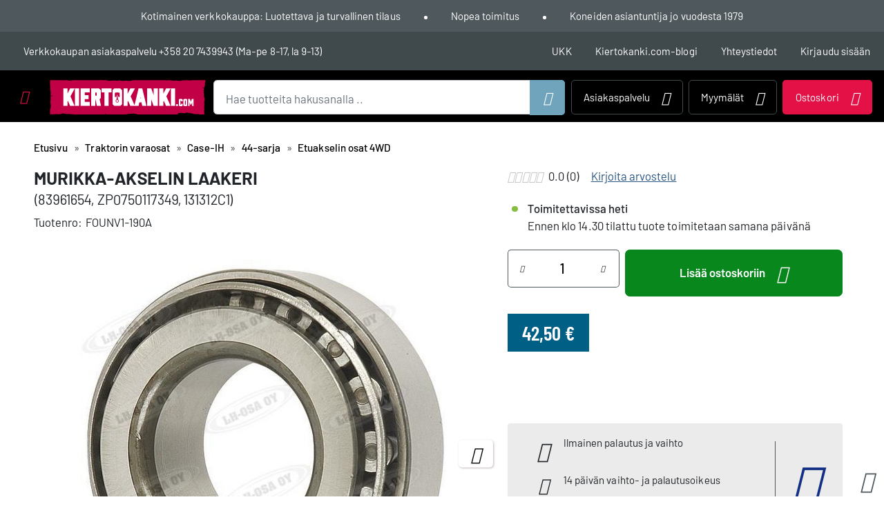

--- FILE ---
content_type: text/html; charset=utf-8
request_url: https://www.kiertokanki.com/verkkokauppa/index.php?main_page=product_info&cPath=213_2571_2580_2637&products_id=8713
body_size: 14584
content:
<!DOCTYPE html><html dir="ltr" lang="fi"><head prefix="og: http://ogp.me/ns# product: http://ogp.me/ns/product#"><meta charset="utf-8"><title>MURIKKA-AKSELIN LAAKERI [FOUNV1-190A] - 83961654, ZP0750117349, 131312C1 - Etuakselin osat 4WD - 44-sarja - Case-IH - Traktorin varaosat - Kiertokanki.com</title><meta name="description" content="ZF APL325, APL345, APL350 ja APL1351, 1551 akselit, sisä Ø 36,5 mm. Sopii mm. CASE traktorin malleille: 644, 744, 844, 844S, 844XL."><meta name="author" content="Kiertokanki.com"><meta name="viewport" content="width=device-width, initial-scale=1, shrink-to-fit=no"><meta name="apple-mobile-web-app-title" content="Kiertokanki.com"><meta name="format-detection" content="telephone=no"><meta name="theme-color" content="#000000"><link rel="icon" type="image/png" href="icons/favicon-96x96.png" sizes="96x96"><link rel="icon" type="image/svg+xml" href="/icons/favicon.svg"><link rel="shortcut icon" href="icons/favicon.ico"><link rel="apple-touch-icon" sizes="180x180" href="icons/apple-touch-icon-180x180.png"><link rel="manifest" href="icons/site.webmanifest"><meta name="google-site-verification" content="sxOAMDc6njPRz-w9_bcJhEJCBhyoEi0vTu0BPdf8_EM"><base href="https://www.kiertokanki.com/verkkokauppa/"><link rel="canonical" href="https://www.kiertokanki.com/verkkokauppa/index.php?main_page=product_info&amp;products_id=8713">
<link nonce="6Nw8Mnb4imJfk8IuGLDMdZSUy4fP/WIj5v9SiIQ53kE=" rel="preload" as="style" href="includes/templates/lh-osa-html5/css/min_styles_1_combined.css?_=1755540681">
<link nonce="1xlQJQuJgMA8GUzPbv/OORS7/+UBaop9rm6a/OWDDuU=" rel="stylesheet" type="text/css" href="includes/templates/lh-osa-html5/css/min_styles_1_combined.css?_=1755540681" class="zCoreCss">
<link nonce="3Oh+arH4QXX8BIY5YpaJq1sFDQh/ubfF/4w8QOj2PBA=" rel="preload" as="script" href="includes/templates/lh-osa-html5/jscript/min_jsbe_1_core.js?_=1758791905">
<link nonce="8V2JgrM3TyUG7zpZEbqVWLbhSqIIN4TVFt2fZEIL8iE=" rel="preload" as="font" href="includes/templates/lh-osa-html5/css/fonts/barlow/barlow-400.woff2" type="font/woff2" crossorigin="anonymous"><link nonce="ODj+u39czrfRM2cWgBj4AcLkRStw1PjCfY2Mrxk6/7Y=" rel="preload" as="font" href="includes/templates/lh-osa-html5/css/fonts/barlow/barlow-500.woff2" type="font/woff2" crossorigin="anonymous"><link nonce="Yu/VTiWQUVmKsKWK3Co4tC7VpKnclnFk3XcuquEKBQE=" rel="preload" as="font" href="includes/templates/lh-osa-html5/css/fonts/barlow/barlow-700.woff2" type="font/woff2" crossorigin="anonymous"><link nonce="udY29BdqhwShRXDZpGsFGgQKUR7JFhPrhvLyp4bif1o=" rel="preload" as="font" href="includes/templates/lh-osa-html5/css/fonts/barlow/barlow-600.woff2" type="font/woff2" crossorigin="anonymous">
<meta content="Kiertokanki.com" property="og:site_name">
<meta content="fi_FI" property="og:locale">
<meta content="MURIKKA-AKSELIN SISEMPI LAAKERI§CASE§MURIKKA-AKSELIN LAAKERI" property="og:title" data-tmp="1">
<meta content="product.item" property="og:type" data-tmp="1">
<meta content="https://www.kiertokanki.com/verkkokauppa/index.php?main_page=product_info&amp;cPath=213_2571_2580_2637&amp;products_id=8713" property="og:url" data-tmp="1">
<meta content="FOUNV1-190A" property="product:retailer_item_id" data-tmp="1">
<meta content="ZF APL325, APL345, APL350 ja APL1351, 1551 akselit, sisä Ø 36,5 mm. Sopii mm. CASE traktorin malleille: 644, 744, 844, 844S, 844XL." property="og:description" data-tmp="1">
<meta content="https://www.kiertokanki.com/verkkokauppa/images/Ford/7781_LRG.jpg" property="og:image" data-tmp="1">
<meta content="https://www.kiertokanki.com/verkkokauppa/images/Ford/7781_2_LRG.jpg" property="og:image" data-tmp="1">
<meta content="available for order" property="product:availability" data-tmp="1">
<meta content="new" property="product:condition" data-tmp="1">
<meta content="42.50" property="product:price:amount" data-tmp="1">
<meta content="EUR" property="product:price:currency" data-tmp="1">
<meta content="593235034084911" property="fb:app_id">
<meta content="summary" name="twitter:card">
<script nonce="PYXuCvv2kvXV5awHpfm5ndNa82jcvbQKe+gk41CFlIE=">try{let vh1 = (window.innerHeight * 0.01) + 'px';let de = document.documentElement;de.style.setProperty('--vh', vh1);de.classList.add('zcJSE');}catch(e){}try{
var zcJSsecurityToken="afc50b33b1303d03f18f2965b6903336",zcJS_ADD_JS="",zcJS_ADD_CSS="",zViewport={trigger: {ready:[],load:[],ext:[]},brPoints:{xs:0,sm:576,md:768,lg:992,xl:1200,xxl:1400,cMax:1600,w1k:1900},cPath:"213_2571_2580_2637",mainPage:"product_info",baseUrl:"https://www.kiertokanki.com/verkkokauppa/",templateDir:"includes/templates/lh-osa-html5/",templateImgDir:"includes/templates/lh-osa-html5/images/",photoswipeUrl:"includes/templates/lh-osa-html5/jscript/photoswipe/photoswipe.esm.min.js?_=1755540684",overflowSliderUrl:"includes/templates/lh-osa-html5/jscript/overflow-slider/overflow-slider.min.js?_=1755540684",imgFailSrc:"images/store/placeholder.gif"},zEPrivacy={settings: {"uid":"a4eba36a8374c18417121e9444bdd86b","ver":10,"tra":{"v":0,"g":{"v":0},"fb":{"v":0},"kla":{"v":0}},"ads":{"v":0,"g":{"v":0},"fb":{"v":0},"kla":{"v":0}}}},zForms={templates:{qIntForm:"&lt;form name=&quot;cart_quantity&quot; action=&quot;?action=add_product&amp;products_id={PID}#p{PID}&quot; method=&quot;post&quot; class=&quot;pl-quantity-form form-inline&quot;&gt;&lt;div class=&quot;qW input-group&quot;&gt;&lt;div class=&quot;input-group-prepend btn-group-sm&quot;&gt;&lt;button type=&quot;button&quot; class=&quot;qB btn&quot;&gt;&lt;i class=&quot;im-plus&quot;&gt;&lt;/i&gt;&lt;span class=&quot;sr-only&quot;&gt;+&lt;/span&gt;&lt;/button&gt;&lt;button type=&quot;button&quot; class=&quot;qB m btn&quot;&gt;&lt;i class=&quot;im-minus&quot;&gt;&lt;/i&gt;&lt;span class=&quot;sr-only&quot;&gt;-&lt;/span&gt;&lt;/button&gt;&lt;/div&gt;&lt;input type=&quot;number&quot; name=&quot;cart_quantity&quot; value=&quot;1&quot; class=&quot;qText form-control&quot; pattern=&quot;[0-9]*&quot;&gt;&lt;span class=&quot;sr-only&quot;&gt;Määrä&lt;/span&gt;&lt;div class=&quot;input-group-append&quot;&gt;&lt;button type=&quot;submit&quot; class=&quot;pl-buy-button btn&quot; aria-label=&quot;Lisää määrä ostoskoriin&quot;&gt;&lt;i class=&quot;im-cart&quot;&gt;&lt;/i&gt;&lt;/button&gt;&lt;/div&gt;&lt;/div&gt;&lt;/form&gt;"}};}catch(e){if(window.console)console.warn(e);}</script></head><body id="productinfoBody" class="desktopDevice"><div id="zFSL"><div class="spinner-border"></div></div><div id="zenSiteWrap" class="notransition"><div id="zenTopRows"><div id="zenTopSlot1"><div class="zenTopSlotContent"><ul>
    <li>Kotimainen verkkokauppa: Luotettava ja turvallinen tilaus</li>
    <li>Nopea toimitus</li>
    <li>Koneiden asiantuntija jo vuodesta 1979</li>
</ul></div></div><div id="zenTopSlot2"><div class="zenTopSlotContent"><div>Verkkokaupan asiakaspalvelu <a href="tel:0207439943">+358 20 7439943</a> (Ma-pe 8-17, la 9-13)</div><ul><li><a href="https://www.kiertokanki.com/verkkokauppa/index.php?main_page=frequently_asked_questions">UKK</a></li><li><a href="https://www.kiertokanki.com/verkkokauppa/index.php?main_page=articles">Kiertokanki.com-blogi</a></li><li><a href="https://www.kiertokanki.com/verkkokauppa/index.php?main_page=contact_us">Yhteystiedot</a></li><li id="zenTopRowAccountWrap"><a href="index.php?main_page=login" data-modal="1" data-modal-size="md" id="zenTopRowAccount" title="Oma tili"><span>Kirjaudu sisään</span></a></li></ul></div></div></div>
<div id="zenHeader">
	<div id="zenHeaderTop"><div id="zenContentLogoWrap" class="d-flex offScreen"><div id="zenNavToggleWrap"><button id="zenNavToggle" class="btn"><i class="im-menu"></i><span class="sr-only">Tuotealueet</span></button></div><a href="https://www.kiertokanki.com/verkkokauppa/" id="zenContentLogo" title="Etusivu" class="zenLink"><picture><source media="(max-width: 374px)" srcset="includes/templates/lh-osa-html5/images/kiertokanki-com-liikemerkki-2025.svg?_=1755540682"><img id="zenContentLogoSvg" alt="Kiertokanki.com - Etusivu" title="Etusivu" src="includes/templates/lh-osa-html5/images/kiertokanki-com-logo-2025.svg?_=1755540682"></picture></a></div><div id="zenHeaderTopWrapper" class="navbar navbar-light align-content-start justify-content-start">
<ul id="zenHeaderMenu" class="nav"><li class="nav-item d-lg-none ml-auto" id="zenNavAccountWrap"><a href="index.php?main_page=login" data-modal="1" data-modal-size="md" id="zenNavAccount" class="nav-link" title="Oma tili"><span class="d-none d-lg-inline mr-lg-3">Kirjaudu sisään</span><i class="im-user"></i></a></li><li id="zenNavSearch" class="nav-item"><button id="zcSearchInputBtn" type="button" class="btn btn-link nav-link"><i class="im-search"></i><span class="sr-only">Hae</span></button><input id="zcSearchInput" type="search" name="keyword" placeholder="Hae tuotteita hakusanalla .." autocomplete="off" class="form-control form-control-lg" aria-label="Hae tuotteita hakusanalla .."></li><li class="nav-item dropdown d-none d-md-inline-block" id="zenNavSupportWrap"><a href="#" id="zhmSupportLink" class="nav-link" data-toggle="modal" data-target="#zcModal_custServ" title="Asiakaspalvelu">Asiakaspalvelu<i class="im-thumbs_up ml-md-3"></i></a></li><li class="nav-item dropdown d-none d-md-inline-block" id="zenNavStoresWrap"><a href="https://www.kiertokanki.com/verkkokauppa/index.php?main_page=stores" id="zhmStoreLink" class="nav-link" title="Myymälät">Myymälät<i class="im-stores ml-md-3"></i></a></li><li class="nav-item" id="zenNavShoppingCartWrap"><a href="https://www.kiertokanki.com/verkkokauppa/index.php?main_page=shopping_cart" id="zhmCartLink" class="nav-link" title="Ostoskori"><span class="d-none d-lg-inline mr-lg-3">Ostoskori</span><i class="im-cart"></i><span class="badge"></span></a></li></ul><div id="zcSearchContent" class="collapse"><button type="button" id="zcSearchClose"><span class="sr-only">Sulje</span></button><div id="zcSearchResultWrap"><div id="zcSearchFilter"></div><div id="zcSearchResult"><div class="d-flex align-items-center mt-3 col col-xxl-8"><i class="im-arrow-up2 text-muted mr-4 font-size-4x"></i>Syötä hakusana ..</div><div class="d-flex align-items-center mt-3 col col-xxl-8"><i class="im-arrow-left2 text-muted mr-4 font-size-4x"></i>.. ja / tai rajaa tuotteita oheisesta listasta. Voit listata kaikki tuotealueen tuotteet kerralla ilman hakusanaa, tai käyttää hakusanaa jolloin näet lähimmäksi osuneet tuotealueen tuotteet tässä.</div></div></div><div id="zcSearchResultBg"></div></div></div></div></div><div id="zenMainWrap" class="d-flex"><div id="zenCategoriesWrap"><div id="zenCategories"><div id="zenCatNav" class="zenNavWrap notransition"><div class="zenNavHead" id="zenCatNavHead"><div id="zenCatNavToggleWrap"><div id="zenCatNavTopText">Tuotealueet</div><button id="zenCatNavToggle" class="btn"><i class="im-menu"></i><span class="sr-only">Tuotealueet</span></button></div></div><div class="zenCatScrollUp"></div><nav class="zenCatNav"><div class="nav-link zenNavPrnt"><a id="zCL_497" href="index.php?main_page=index&amp;cPath=497">Ajoneuvovalaisimet, majakat ja heijastimet</a><i class="zenNavSubCat"></i></div>
<div class="nav-link"><a id="zCL_3765" href="index.php?main_page=index&amp;cPath=3765">Ilman esisuodattimet</a></div>
<div class="nav-link zenNavPrnt"><a id="zCL_1125" href="index.php?main_page=index&amp;cPath=1125">Imurit ja pölypussit</a><i class="zenNavSubCat"></i></div>
<div class="nav-link zenNavPrnt"><a id="zCL_4723" href="index.php?main_page=index&amp;cPath=4723">Jäätikköketjut ja osat</a><i class="zenNavSubCat"></i></div>
<div class="nav-link zenNavPrnt"><a id="zCL_396" href="index.php?main_page=index&amp;cPath=396">Kemikaalit ja öljyt</a><i class="zenNavSubCat"></i></div>
<div class="nav-link zenNavPrnt"><a id="zCL_2314" href="index.php?main_page=index&amp;cPath=2314">Lahjakortit</a><i class="zenNavSubCat"></i></div>
<div class="nav-link zenNavPrnt"><a id="zCL_176" href="index.php?main_page=index&amp;cPath=176">Lelut</a><i class="zenNavSubCat"></i></div>
<div class="nav-link zenNavPrnt"><a id="zCL_405" href="index.php?main_page=index&amp;cPath=405">Maalaus</a><i class="zenNavSubCat"></i></div>
<div class="nav-link zenNavPrnt"><a id="zCL_4416" href="index.php?main_page=index&amp;cPath=4416" style="color:#ffffff;">Milwaukee akku- ja sähkötyökalut</a><i class="zenNavSubCat"></i></div>
<div class="nav-link zenNavPrnt"><a id="zCL_2401" href="index.php?main_page=index&amp;cPath=2401">Nivelakselit ja osat</a><i class="zenNavSubCat"></i></div>
<div class="nav-link zenNavPrnt"><a id="zCL_88" href="index.php?main_page=index&amp;cPath=88">Tarvikkeet</a><i class="zenNavSubCat"></i></div>
<div class="nav-link zenNavPrnt"><a id="zCL_2443" href="index.php?main_page=index&amp;cPath=2443">Traktorin työlaitteet</a><i class="zenNavSubCat"></i></div>
<div class="nav-link zenNavPrnt active"><a id="zCL_213" href="index.php?main_page=index&amp;cPath=213">Traktorin varaosat</a><i class="zenNavSubCat"></i></div>
<div class="nav-link zenNavPrnt"><a id="zCL_103" href="index.php?main_page=index&amp;cPath=103">Työkalut</a><i class="zenNavSubCat"></i></div>
<div class="nav-link zenNavPrnt"><a id="zCL_2361" href="index.php?main_page=index&amp;cPath=2361">Työkoneet</a><i class="zenNavSubCat"></i></div>
<div class="nav-link zenNavPrnt"><a id="zCL_192" href="index.php?main_page=index&amp;cPath=192">Vaatteet, kengät, käsineet ja työsuojaimet</a><i class="zenNavSubCat"></i></div>
<div class="nav-link zenNavPrnt"><a id="zCL_1115" href="index.php?main_page=index&amp;cPath=1115">Varaosat - Arctic Cat</a><i class="zenNavSubCat"></i></div>
<div class="zenNavCat-links nav-link"><a href="index.php?main_page=specials">Tarjoukset ...</a></div>
<div class="zenNavCat-links nav-link"><a href="index.php?main_page=products_new">Uutuudet ...</a></div>
</nav><div class="zenCatScrollDown"></div></div></div></div><div id="zenCC"><nav id="zBC" aria-label="breadcrumb"><ol id="zBCW" class="breadcrumb"><li class="zBCL breadcrumb-item"><a href="index.php?main_page=index">Etusivu</a></li>
<li class="zBCL breadcrumb-item"><a href="https://www.kiertokanki.com/verkkokauppa/index.php?main_page=index&amp;cPath=213">Traktorin varaosat</a></li>
<li class="zBCL breadcrumb-item"><a href="https://www.kiertokanki.com/verkkokauppa/index.php?main_page=index&amp;cPath=213_2571">Case-IH</a></li>
<li class="zBCL breadcrumb-item"><a href="https://www.kiertokanki.com/verkkokauppa/index.php?main_page=index&amp;cPath=213_2571_2580">44-sarja</a></li>
<li class="zBCL breadcrumb-item"><a href="https://www.kiertokanki.com/verkkokauppa/index.php?main_page=index&amp;cPath=213_2571_2580_2637">Etuakselin osat 4WD</a></li>
</ol></nav><div id="zenCCW"><div id="productGeneral"><div id="pi-pbox"><form name="cart_quantity" action="https://www.kiertokanki.com/verkkokauppa/index.php?main_page=product_info&amp;cPath=213_2571_2580_2637&amp;products_id=8713&amp;action=add_product" method="post" enctype="multipart/form-data"><input type="hidden" name="securityToken" value="afc50b33b1303d03f18f2965b6903336"><div class="row mb-3 mb-lg-0"><div class="col-12 col-lg-6 col-xl-7 d-flex flex-column"><div id="pi-heading-inner-wrap"><h1 class="zenMainHeading pi-name mb-2 flex-column">MURIKKA-AKSELIN LAAKERI <small class="mt-1">(83961654, ZP0750117349, 131312C1)</small></h1><div class="d-flex align-items-center text-nowrap mb-3"><span class="pr-1">Tuotenro: </span> FOUNV1-190A</div><div id="pi-images"><div id="pi-image-carousel" class="zenCarousel-wrap colorboxWrap"><div class='zenCarousel overflow-slider' data-opts='{"lazy":1,"arrows":1}'><a href="images/Ford/7781_LRG.jpg?_=1490043369" class="pi-mainImg colorbox" data-pswp-width="550" data-pswp-height="550" data-cropped="true" data-pswp-srcset="images/Ford/7781.jpg?_=1490043370 133w, images/Ford/7781_LRG.jpg?_=1490043369 550w"><img id="pi-image-0" alt="MURIKKA-AKSELIN LAAKERI" width="550" height="550"  srcset="images/Ford/7781.jpg?_=1490043370 133w, images/Ford/7781_LRG.jpg?_=1490043369 550w" sizes="(max-width: 576px) 100vw, 550px"src="images/Ford/7781_LRG.jpg?_=1490043369"></a><a href="images/Ford/7781_2_LRG.jpg?_=1490043364" class="colorbox" data-pswp-width="550" data-pswp-height="550" data-cropped="true" data-pswp-srcset="images/Ford/7781_2.jpg?_=1490043366 133w, images/Ford/7781_2_LRG.jpg?_=1490043364 550w"><img alt="MURIKKA-AKSELIN LAAKERI" id="pi-image-1" class="addtImage lazyload-slick" data-srcset="images/Ford/7781_2.jpg?_=1490043366 133w, images/Ford/7781_2_LRG.jpg?_=1490043364 550w" sizes="(max-width: 576px) 100vw, 550px" data-src="images/Ford/7781_2.jpg?_=1490043366" "><noscript><img alt="MURIKKA-AKSELIN LAAKERI" id="pi-image-1" class="addtImage" srcset="images/Ford/7781_2.jpg?_=1490043366 133w, images/Ford/7781_2_LRG.jpg?_=1490043364 550w" sizes="(max-width: 576px) 100vw, 550px" src="images/Ford/7781_2.jpg?_=1490043366" "></noscript></a></div></div></div></div></div><div class="col-12 col-lg-6 col-xl-5 mt-5 mt-lg-0"><div id="pi-info-box" class="row"><div class="col-12 col-md-7 col-lg-12"><div class="card card-compact"><div class="mb-4"><span class="pl_reviewStars mr-2"><i class="im-star-full"></i><i class="im-star-full"></i><i class="im-star-full"></i><i class="im-star-full"></i><i class="im-star-full"></i></span>0.0 (0)<a href="index.php?main_page=product_reviews_write&amp;cPath=213_2571_2580_2637&amp;products_id=8713" class="pi-review-write-link ml-3">Kirjoita arvostelu</a></div><div class="mb-4"><div class="pl-quantity-wrap long"><span class="pl-quantity-instore-wrap"><i class="pl-quantity-instore"></i></span><div><span class="pl-instore-stock-text">Toimitettavissa heti</span><span class="pl-instore-stock-info">Ennen klo 14.30 tilattu tuote toimitetaan samana päivänä</span></div></div></div><div class="rowng mb-4"><div class="pi-quantity px-0 col-12 col-sm-6 col-lg-5 col-xl-4"><div class="qW input-group"><div class="input-group-prepend"><button type="button" class="qB btn"><i class="im-plus"></i><span class="sr-only">+</span></button></div><input type="number" name="cart_quantity" value="1" id="qI-696f19c91aa0f1.61141971" class="qText form-control" pattern="[0-9]*"><label for="qI-696f19c91aa0f1.61141971" class="sr-only">Määrä</label><div class="input-group-append"><button type="button" class="qB m btn"><i class="im-minus"></i><span class="sr-only">-</span></button></div></div><input type="hidden" name="products_id" value="8713"><input type="hidden" name="p_cPath" value="213_2571_2580_2637"></div><div class="mt-4 px-0 pl-sm-2 mt-sm-0 pr-sm-0 col-sm-6 col-lg-7 col-xl-8"><button type="submit" class="pi-buy-button btn btn-lg btn-success">Lisää ostoskoriin<i class="im-cart ml-3"></i></button></div></div><div class="pi-pTopBox row" id="pi-p8713"><div class="pi-priceBox mb-3 mb-sm-0 col-12"><div class="pi-price"><div class="row"><div class="pr-0 col-auto"><span class="defaultPrice">42,50&nbsp;&euro;</span></div></div></div></div></div><klarna-placement
            data-key="credit-promotion-badge"
            data-locale="fi-FI"
            data-purchase-amount="4250"
            class="mt-3 klarna-credit-promotion-product-info"
        ></klarna-placement><div class="mt-3 pi-sale-arguments rowng"><div class="col"><div class="d-flex mb-2"><i class="im-truck"></i>Ilmainen palautus ja vaihto</div><div class="d-flex mb-2"><i class="im-day-return-policy"></i>14 päivän vaihto- ja palautusoikeus</div><div class="d-flex"><i class="im-payments_icon"></i>Luotettava kotimainen verkkokauppa</div></div><div class="col-auto finnish-webstore-icon"><i class="im-suomalainen-verkkokauppa"></i></div></div></div></div><div class="col-12 col-md-5 col-lg-12"><div class="card card-compact"><ul class="pi-list"><li class="pi-list-detail d-sm-none"><span class="pi-list-label">Tuotenro: </span>FOUNV1-190A</li><li class="pi-list-detail"><span class="pi-list-label">Valmistaja / merkki: </span>Case-IH</li><li class="pi-list-detail"><span class="pi-list-label">Takuuaika (kk)</span>12</li><li class="pi-list-detail"><span class="pi-list-label">Sis. alv</span>25.5%</li><li class="pi-list-detail pi-list-has-content mt-3"><span class="pi-list-label">Sopivuus: </span><span class="pi-list-content"><span class="pi-list-filter"><i class="im-filter"></i><span>CASE - 44-sarja</span></span><div>644, 744, 844, 844S, 844XL</div><button type="button" class="btn btn-sm btn-link px-0 pi-btn-view-tab" data-view="pi-pmatch">Näytä kaikki</a></span></li><li class="pi-list-detail pi-list-has-content mt-3"><span class="pi-list-label">Alkup. tuote&shy;numero: </span><span class="pi-list-content"><span class="pi-list-filter"><span><i class="im-filter"></i>CASE</span></span><div>131312C1</div><button type="button" class="btn btn-sm btn-link px-0 pi-btn-view-tab" data-view="pi-pmatch">Näytä kaikki</a></span></li></ul></div></div></div></div></div></form><div class="row mt-5"><div class="col-12 pr-xl-0 col-xl-8"><ul id="pi-tabs-menu" class="nav nav-tabs compact" role="tablist"><li class="nav-item" role="presentation"><a href="#pi-info" class="nav-link active" id="pi-info-tab" data-toggle="tab" role="tab" aria-controls="pi-info" aria-selected="true">Tuotekuvaus</a></li><li class="nav-item" role="presentation"><a href="#pi-pmatch" class="nav-link" id="pi-pmatch-tab" data-toggle="tab" role="tab" aria-controls="pi-pmatch" aria-selected="false">Tuotesopivuus</a></li><li class="nav-item" role="presentation"><a href="#pi-qa" class="nav-link" id="pi-qa-tab" data-toggle="tab" role="tab" aria-controls="pi-qa" aria-selected="false">Kysy tuotteesta</a></li><li class="nav-item" role="presentation"><a href="#pi-warret" class="nav-link" id="pi-warret-tab" data-toggle="tab" role="tab" aria-controls="pi-warret" aria-selected="false">Takuu ja palautusehdot</a></li></ul><div id="pi-tabs" class="tab-content accordion"><div class="card tab-pane fade show active" id="pi-info" role="tabpanel" aria-labelledby="pi-info-tab"><div id="pi-info-heading" class="card-header"><a data-toggle="collapse" href="#pi-info-content" aria-expanded="true" aria-controls="pi-info-content">Tuotekuvaus</a></div><div id="pi-info-content" class="collapse show" data-parent="#pi-tabs" role="tabpanel" aria-labelledby="pi-info-heading"><div id="pi-desc" class="pi-tab-content"><p>ZF APL325, APL345, APL350 ja APL1351, 1551 akselit, sis&auml; &Oslash; 36,5 mm</p></div></div></div><div class="card tab-pane fade" id="pi-pmatch" role="tabpanel" aria-labelledby="pi-pmatch-tab"><div id="pi-pmatch-heading" class="card-header"><a data-toggle="collapse" href="#pi-pmatch-content" aria-expanded="false" aria-controls="pi-pmatch-content">Tuotesopivuus</a></div><div id="pi-pmatch-content" class="collapse" data-parent="#pi-tabs" role="tabpanel" aria-labelledby="pi-pmatch-heading"><div class="rowng pi-tab-content"><div class="col-12 col-md-6"><h5 class="mb-4">Sopivuus: </h5><p><strong>FORD</strong> 5610,  6410,  6610,  6710,  6810,  7610,  7710 (81>4/84),  7910,  8210 (82>2/84),  6710 (4/84>10/91),  7600 (APL1551),  7610 (4/85>3/87),  7700 (APL1551),  7710 (4/84>1/87),  8210 (3/84>1/87),  TW5,  TW15,  TW25 (1/83>1/84)</p><p><strong>CASE</strong> 238,  248,  258,  268,  288,  385,  395,  485,  495,  495XL,  585,  585XL,  595,  595XL,  644,  685,  685XL,  695,  695XL,  743,  743S,  743XL,  744,  745,  745S,  745XL,  785,  785XL,  795,  795XL,  844,  844S,  844XL,  845,  845XL,  856,  856XL,  885,  885XL,  895,  895XL,  955,  955XL,  956,  956XL,  985,  995,  995XL,  1055,  1055XL,  1056,  1056XL</p></div><div class="col-12 mt-3 col-md-6 mt-md-0"><h5 class="mb-4">Alkup. tuote&shy;numero: </h5><p><strong>FORD</strong> 83961654, ZP0750117349</p><p><strong>CASE</strong> 131312C1</p></div></div></div></div><div class="card tab-pane fade" id="pi-qa" role="tabpanel" aria-labelledby="pi-qa-tab"><div id="pi-qa-heading" class="card-header"><a data-toggle="collapse" href="#pi-qa-content" aria-expanded="false" aria-controls="pi-qa-content">Kysy tuotteesta</a></div><div id="pi-qa-content" class="collapse" data-parent="#pi-tabs" role="tabpanel" aria-labelledby="pi-qa-heading"><div id="pi-qa-wrap" class="pi-tab-content" data-pid="8713" data-cpath="1115" data-qap="1"></div></div></div><div class="card tab-pane fade" id="pi-warret" role="tabpanel" aria-labelledby="pi-warret-tab"><div id="pi-warret-heading" class="card-header"><a data-toggle="collapse" href="#pi-warret-content" aria-expanded="false" aria-controls="pi-warret-content">Takuu ja palautusehdot</a></div><div id="pi-warret-content" class="collapse" data-parent="#pi-tabs" role="tabpanel" aria-labelledby="pi-warret-heading"><div id="pi-war-wrap" class="pi-tab-content"><h5>Takuu</h5>
<p>Ellei erikseen mainita, tuotteillamme on pääsääntöisesti 12 kuukauden takuu.</p>
<h5>Vaihto- ja palautusehdot</h5>
<p>Asiakkaalla on 14 päivän vaihto- ja palautusoikeus. Palautusoikeus koskee vain alkuperäispakkauksessa olevia käyttämättömiä ja myyntikelpoisia tuotteita.
    Sovi aina palautuksesta etukäteen myyjiemme kanssa ja palauta tuotteet aina rahti maksettuna. Emme lunasta jälkivaatimuslähetyksiä.</p>
<p>Liitä palautuksen mukaan seuraavat tiedot:</p>
<ul class="ml-3">
    <li>nimesi, osoitteesi ja puhelinnumerosi</li>
    <li>pankkitilinumerosi</li>
    <li>sekä kopio LH-Osa Oy:n tilausvahvistuksesta</li>
</ul>
<p>Palautusosoite:</p>
<p class="pl-4">LH-Osa Oy<br>Teräskatu 3,<br>74130 Iisalmi</p>
<p>Huomioithan, että emme hyvitä yli 14 vrk vanhoja palautuksia kokonaan. Kun palautus on hyväksytty, rahat siirretään suoraan tilillesi palautuksen vastaanoton ja käsittelyn jälkeen.</p></div></div></div></div></div><div class="mt-4 col-12 mt-xl-0 ml-xl-0 col-xl-4"><div class="zenShareTools d-flex flex-column"><div class="d-flex justify-content-center text-center mb-1 mb-lg-0"><a href="${url}" rel="noreferrer noopener nofollow" class="zenShareCopy d-flex align-items-center"><span>Kopioi&nbsp;linkki</span><i class="im-link ml-2"></i></a></div><div class="d-flex justify-content-center align-items-center text-sm-center"><span class="mr-lg-2">Jaa:</span><a href="https://www.facebook.com/sharer/sharer.php?u=${url}&description=${desc}" rel="noreferrer noopener nofollow" class="zenShareLink" title="Facebook"><i class="im-facebook2"></i><span class="sr-only">Jaa Facebookissa</span></a><a href="https://www.linkedin.com/shareArticle?mini=true&url=${url}" rel="noreferrer noopener nofollow" class="zenShareLink" title="LinkedIn"><i class="im-linkedin"></i><span class="sr-only">Jaa LinkedIn:ssä</span></a><a href="https://twitter.com/intent/tweet?text=${url}" rel="noreferrer noopener nofollow" class="zenShareLink" title="X"><i class="im-twitter"></i><span class="sr-only">Jaa X:ssä</span></a><a href="whatsapp://send?text=${url}" rel="noreferrer noopener nofollow" class="zenShareLink" title="WhatsApp"><i class="im-whatsapp"></i><span class="sr-only">Jaa WhatsApp:ssa</span></a><a href="mailto:?subject=${title}&body=${url}" rel="noreferrer noopener nofollow" class="zenShareLink" title="eMail"><i class="im-mail"></i><span class="sr-only">Jaa sähköpostilla</span></a></div></div></div></div></div><div id="pi-product-relations" class="row"><div class="col-12 mb-4"><div id="subscribeBoxDefault" class="zenSubscribeCenterBox rowng justify-content-around"><div class="col-12 px-0 col-lg-6 px-lg-3 text-center"><div class="zenSubscribeBox_md_header mb-2">Tilaa Kiertokangen uutiskirje</div><div class="zenSubscribeBox_lg_header">VOITA 150&nbsp;&euro; LAHJAKORTTI</div><p class="mt-2">Arvomme kuukausittain kaikkien uutiskirjeen tilanneiden kesken 150&nbsp;euron lahjakortin verkkokauppaamme!</p><div class="zenSubscribeBoxForm"><div class="input-group"><input type="text" name="email" placeholder="Sähköpostiosoitteesi" class="form-control form-control-lg flex-grow-1" autocomplete="email"><div class="input-group-append"><a href="index.php?main_page=subscribe&amp;modal=1" class="btn btn-lg zenSubscribeBoxSubmit" data-modal-size="md">Tilaa</a></div></div></div></div><div class="col-12 px-0 mt-5 mt-lg-0 col-lg-6 zenSubscribeBox_text"><div class="d-flex"><i class="im-checkmark mt-1 mr-2 text-success"></i><span>Tilaamalla Kiertokanki-uutiskirjeen pysyt ajan tasalla meidän uutuuksista ja kampanjoista.</span></div><div class="d-flex mt-3"><i class="im-checkmark mt-1 mr-2 text-success"></i><span>Saat myös vain uutiskirjeen tilaajille tarkoitettuja tarjouksia ja etuja.</span></div><p class="mt-5"><b class="text-white">Kyllä, haluan vastaanottaa</b> uusimpia vinkkejä, tuoteuutuuksia ja tarjouksia Kiertokanki.com -verkkokaupan ja LH Osa Oy:n tuotetarjonnasta, tietoa kilpailuista, arvonnoista ja tapahtumista sähköisesti (esim. sähköposti, push-ilmoitukset, sosiaalisen median kanavat)</p><p>Voit peruuttaa uutiskirjeen tilauksen koska tahansa ja poistaa myöntymyksen markkinoinnin vastaanottamisesta. Tarkemmat tiedot: <a href="index.php?main_page=privacy&amp;modal=1">Tietosuojakäytäntö</a></p></div></div></div><div class="col-12 mb-4"><div class="zenPromoteBoxCenter row"><div class="col-6 col-sm-4 d-flex justify-content-center"><a href="?main_page=index&amp;cPath=213_2571" class="d-flex align-self-center justify-content-center"><img class="lzTakeSpace lazyload h-100 py-2" src="images/store/placeholder.gif" data-src="images/logot/case-ih.gif?_=1490043364" style="--width:500;--height:131;"alt="Case-IH" width="500" height="131"></a></div><div class="col-6 col-sm-4 d-flex justify-content-center"><a href="?main_page=index&amp;cPath=213_3791" class="d-flex align-self-center justify-content-center"><img class="lzTakeSpace lazyload h-100 py-2" src="images/store/placeholder.gif" data-src="images/logot/david-brown.gif?_=1516093496" style="--width:474;--height:124;"alt="David Brown" width="474" height="124"></a></div><div class="col-6 col-sm-4 d-flex justify-content-center"><a href="?main_page=index&amp;cPath=213_3473" class="d-flex align-self-center justify-content-center"><img class="lzTakeSpace lazyload h-100 py-2" src="images/store/placeholder.gif" data-src="images/logot/fiat.gif?_=1490043364" style="--width:500;--height:131;"alt="Fiat / Fiatagri" width="500" height="131"></a></div><div class="col-6 col-sm-4 d-flex justify-content-center"><a href="?main_page=index&amp;cPath=213_1851" class="d-flex align-self-center justify-content-center"><img class="lzTakeSpace lazyload h-100 py-2" src="images/store/placeholder.gif" data-src="images/logot/fordson-ford.gif?_=1490043364" style="--width:500;--height:131;"alt="Ford" width="500" height="131"></a></div><div class="col-6 col-sm-4 d-flex justify-content-center"><a href="?main_page=index&amp;cPath=213_3381" class="d-flex align-self-center justify-content-center"><img class="lzTakeSpace lazyload h-100 py-2" src="images/store/placeholder.gif" data-src="images/logot/leyland.gif?_=1490043364" style="--width:474;--height:124;"alt="Leyland" width="474" height="124"></a></div><div class="col-6 col-sm-4 d-flex justify-content-center"><a href="?main_page=index&amp;cPath=213_214" class="d-flex align-self-center justify-content-center"><img class="lzTakeSpace lazyload h-100 py-2" src="images/store/placeholder.gif" data-src="images/logot/massey-ferguson.gif?_=1490043364" style="--width:500;--height:131;"alt="Massey Ferguson" width="500" height="131"></a></div><div class="col-6 col-sm-4 d-flex justify-content-center"><a href="?main_page=index&amp;cPath=213_1953" class="d-flex align-self-center justify-content-center"><img class="lzTakeSpace lazyload h-100 py-2" src="images/store/placeholder.gif" data-src="images/logot/new-holland.gif?_=1490043364" style="--width:500;--height:131;"alt="New Holland" width="500" height="131"></a></div><div class="col-6 col-sm-4 d-flex justify-content-center"><a href="?main_page=index&amp;cPath=213_2322" class="d-flex align-self-center justify-content-center"><img class="lzTakeSpace lazyload h-100 py-2" src="images/store/placeholder.gif" data-src="images/logot/nuffield.gif?_=1490043364" style="--width:500;--height:131;"alt="Nuffield" width="500" height="131"></a></div><div class="col-6 col-sm-4 d-flex justify-content-center"><a href="?main_page=index&amp;cPath=213_1560" class="d-flex align-self-center justify-content-center"><img class="lzTakeSpace lazyload h-100 py-2" src="images/store/placeholder.gif" data-src="images/logot/valtra-valmet.gif?_=1490043364" style="--width:500;--height:131;"alt="Valmet" width="500" height="131"></a></div><div class="col-6 col-sm-4 d-flex justify-content-center"><a href="?main_page=index&amp;cPath=213_4548" class="d-flex align-self-center justify-content-center"><img class="lzTakeSpace lazyload h-100 py-2" src="images/store/placeholder.gif" data-src="images/logot/logot_volvo_bm.jpg?_=1733320160" style="--width:300;--height:79;"alt="Volvo Bm" width="300" height="79"></a></div></div></div></div></div></div></div></div><div id="zenFooter"><div id="zenFooterWrapper" class="rowng mb-5"><div class="zcFooter-slot-filler col-auto"><div class="mb-3 text-center"><img src="images/store/placeholder.gif" data-src="includes/templates/lh-osa-html5/images/kiertokanki-com-logo-2025.svg?_=1755540682" alt="Kiertokanki.com" width="500" class="lazyload no-object-fit"><a href="https://www.lh-osa.fi" rel="noopener"><img src="images/store/placeholder.gif" data-src="includes/templates/lh-osa-html5/images/lh-osa-logo.svg?_=1737537265" alt="LH-Osa Oy" width="125" class="lazyload mt-3"></a></div></div><div class="col rowng"><div class="zcFooter-slot col-12 col-sm-6 col-lg-4 mb-5" id="zenSideboxEzpages"><h2 class="zcFooter-header">Lisätietoa aiheista</h2><ul class="zcFooter-slot-list list-unstyled"><li class="zcFooter-slot-item"><a href="https://www.kiertokanki.com/verkkokauppa/index.php?main_page=articles">Kiertokanki.com-blogi</a></li>
<li class="zcFooter-slot-item"><a href="http://www.lh-osa.fi">LH-Osa Oy:n etusivulle</a></li>
<li class="zcFooter-slot-item"><a href="https://www.kiertokanki.com/verkkokauppa/index.php?main_page=page&amp;id=1">Ferguson TE20 - Traktorit</a></li>
<li class="zcFooter-slot-item"><a href="https://www.kiertokanki.com/verkkokauppa/index.php?main_page=page&amp;id=3">Fordson Major & Dexta - traktorit</a></li>
<li class="zcFooter-slot-item"><a href="https://www.kiertokanki.com/verkkokauppa/index.php?main_page=page&amp;id=8">OXSA RB - takakauhat</a></li>
<li class="zcFooter-slot-item"><a href="http://www.posti.fi/itemtracking/posti/" rel="noreferrer noopener" target="_blank">Postin lähetysten seuranta</a></li>
</ul></div><div class="zcFooter-slot col-12 col-sm-6 col-lg-4 mb-5" id="zenSideboxInformation"><h2 class="zcFooter-header">Verkkokauppa</h2><ul class="zcFooter-slot-list list-unstyled"><li class="zcFooter-slot-item"><a href="https://www.kiertokanki.com/verkkokauppa/index.php?main_page=conditions">Tilausohjeet</a></li><li class="zcFooter-slot-item"><a href="https://www.kiertokanki.com/verkkokauppa/index.php?main_page=shippinginfo">Toimitustavat ja -hinnat</a></li><li class="zcFooter-slot-item"><a href="https://www.kiertokanki.com/verkkokauppa/index.php?main_page=page_2">Toimitusehdot ja evästeet</a></li></ul><ul class="zcFooter-slot-list list-unstyled"><li class="zcFooter-slot-item"><a href="https://www.kiertokanki.com/verkkokauppa/index.php?main_page=page_3">Saldomerkinnät</a></li><li class="zcFooter-slot-item">&nbsp;</li><li class="zcFooter-slot-item"><a href="https://www.kiertokanki.com/verkkokauppa/index.php?main_page=contact_us">Ota yhteyttä</a></li></ul><ul class="zcFooter-slot-list list-unstyled"><li class="zcFooter-slot-item"><a href="https://www.kiertokanki.com/verkkokauppa/index.php?main_page=site_map">Sivukartta</a></li><li class="zcFooter-slot-item"><a href="https://www.kiertokanki.com/verkkokauppa/index.php?main_page=gv_faq">Useinkysyttyä lahjakorttieista</a></li><li class="zcFooter-slot-item"><a href="https://www.kiertokanki.com/verkkokauppa/index.php?main_page=privacy">Tietosuoja&shy;käytännöt</a></li><li class="zcFooter-slot-item mt-2"><a href="https://www.kiertokanki.com/verkkokauppa/index.php?main_page=eprivacy" data-modal="1" data-modal-size="lg" class="d-flex align-items-center" id="zcEPrivacy"><i class="im-cog mr-1"></i>Evästeasetukset</a></li></ul></div><div class="zcFooter-slot col-12 col-md-12 col-lg-4" id="zenSideboxExtraInfo"><h2 class="zcFooter-header">Yhteystiedot</h2><table class="table">
<tbody>
<tr>
<td class="border-top-0"><strong>Kiertokanki.com</strong><br />020 743 9943*</td>
<td class="border-top-0">Ter&auml;skatu 3,<br />74130 Iisalmi</td>
</tr>
<tr>
<td class="font-weight-bold">LH-Osa Oy</td>
<td><a class="font-weight-bold" href="https://www.lh-osa.fi" rel="noopener">www.lh-osa.fi</a></td>
</tr>
<tr>
<td colspan="2">LH-Osa Oy on ty&ouml;koneiden sek&auml; niihin liittyvien varaosien ja tarvikkeiden asiantuntija. Toimimme Iisalmessa, Kuopiossa, Joensuussa ja Torniossa.<br /><br /><small>*) Puhelun hinta mpm/pvm</small></td>
</tr>
</tbody>
</table></div></div></div><div id="zenSiteinfoLegal">&copy; 2026 Kiertokanki.com / LH-Osa Oy. Powered by <a href="https://www.zen-cart.com" rel="noopener noreferrer" target="_blank">Zen Cart</a>. Webdesign: <a href="https://www.herocreative.fi" rel="noopener" target="_blank">Hero Creative</a> / Tech: <a href="https://www.internetsuunnittelu.com" rel="noopener" target="_blank">internetsuunnittelu.com</a></div></div><div id="zenBackFill"></div><div id="zenHeaderBackFill"></div><div id="zenToolbar"><a href="#zenMainWrap" id="ztbTop" aria-label="Scroll to top"><i class="im-arrow-up2"></i></a><div id="ztbFAQ"><i class="im-question"></i></div></div></div><div class="modal fade" id="zcModal_custServ" tabindex="-1" role="dialog" aria-hidden="true" aria-labelledby="zcModalCustServLabel"><div class="modal-dialog modal-dialog-centered" role="document"><div class="modal-content" id="zcModalCustServContent"><div class="modal-body p-0" id="zcModalCustServBody"><div class="row"><div class="d-none d-md-block col-md-6 pr-md-0"><img src="images/store/placeholder.gif" data-src="includes/templates/lh-osa-html5/images/kiertokanki-com-customer-service.jpg?_=1755540682" alt="Asiakaspalvelu" class="lazyload h-100" width="500" height="500"></div><div class="col-12 col-md-6 pt-5 px-5"><div class="d-flex align-items-center justify-content-between mb-4"><h5 class="modal-title text-center flex-grow-1" id="zcModalCustServLabel">Verkkokaupan asiakaspalvelu</h5><button type="button" class="close" data-dismiss="modal" aria-label="Close"><i class="im-cross font-size-smaller" aria-hidden="true"></i></button></div><div class="d-flex flex-column text-center"><a href="tel:0207439943" class="btn btn-lg btn-danger mb-2 d-block font-size-smaller font-weight-semi-bold">Soita meille: 020 743 9943*</a><a href="mailto:verkkokauppa@lh-osa.fi"  class="btn btn-lg btn-danger mb-2 d-block font-size-smaller font-weight-semi-bold">Lähetä sähköpostia: verkkokauppa@lh-osa.fi</a><a href="https://www.kiertokanki.com/verkkokauppa/index.php?main_page=frequently_asked_questions" class="btn btn-lg btn-danger mb-2 d-block font-size-smaller font-weight-semi-bold">Lue useimmin kysytyt kysymykset ja vastaukset</a><a href="https://www.kiertokanki.com/verkkokauppa/index.php?main_page=contact_us" class="btn btn-lg btn-danger mb-2 d-block font-size-smaller font-weight-semi-bold">Katso yhteystiedot</a></div><p class="mt-3 font-size-smaller text-center">*) Puhelun hinta mpm/pvm</p></div></div></div></div></div></div><div class="modal fade" id="zcModal" tabindex="-1" role="dialog" aria-hidden="true"><div class="modal-dialog modal-xl" role="document"><div class="modal-content" id="zcModalContent"><div id="zMClose"></div><div id="zMBCP" class="d-none"></div><div class="modal-body" id="zcModalBody"></div></div></div></div><link  nonce="nSgIHart1yEXlyS40vDLmOFYj+aFkz48/Pnq/zdMMcA=" class="zCoreCss" rel="stylesheet" type="text/css" data-demand="includes/templates/lh-osa-html5/css/bootstrap-select/bootstrap-select.min.css?_=1737537259"><link  nonce="2rix6PSeD8VdHHCxqaszndtB2rvNPV6cFxKrC+UksrA=" class="zCoreCss" rel="stylesheet" type="text/css" data-demand="includes/templates/lh-osa-html5/css/tooltipster/tooltipster.min.css?_=1755540682"><link  nonce="2DQHQI9DY1UkY/l0+BfXw31U7So3hNxjHqbLWfwEgTQ=" class="zCoreCss" rel="stylesheet" type="text/css" data-demand="includes/templates/lh-osa-html5/css/photoswipe/photoswipe.min.css?_=1737537263"><script nonce="m2ZsEI6foi8dJz1nGNhbrgCkXA8EQn7iGyc88aZhiYs=" class="zCoreJs" src="includes/templates/lh-osa-html5/jscript/min_jsbe_1_core.js?_=1758791905"></script>
<script nonce="BaJSDzHlTkQv1DdHA8m1TAZB+flJLagFx3A8kPp8iWM=" class="zCoreJs" src="includes/templates/lh-osa-html5/jscript/serializeJSON/jquery.serializejson.min.js?_=1737537269" async defer></script>
<script nonce="1Q6vkURtOh+/uvP8uiSDuAXEgTzpZ3akpRYtB10gSxY=" class="zCoreJs" data-src="includes/templates/lh-osa-html5/jscript/min_jsbe_5_extender.js?_=1756728948" data-async="1"></script>
<script nonce="dH7pBpm7f+IwZYiPyWaycwaGOoKIcxJ5NdXjUgx4yrQ=" class="zCoreJs" data-src="includes/templates/lh-osa-html5/jscript/min_jsbe_7_lazysizes.js?_=1737537267" data-async="1"></script>
<script nonce="AP0rug+LCqwPst5x9+encQEMv1SvT9cVGxLnUcwbpjk=" class="zCoreJs" data-src="includes/templates/lh-osa-html5/jscript/js_lang_finnish.js?_=1737537267" data-async="1" data-defer="1"></script>
<script nonce="5tgFXncockFOHH2o4eVDYTT+1TGH+KWJNkre4ixT+sQ=" class="zCoreJs" data-src="https://js.klarna.com/web-sdk/v1/klarna.js" data-async="1" data-defer="1" data-environment="production" data-client-id="klarna_live_client_Z3BCRzRaUDdXYm95MUhBKFZVcnRJUVYhSlhyTSliVG0sOWY2YTE4YzMtM2RkZC00YTI2LWIxYzYtODNhYWU5ZDE4MTIyLDEsZDZyL2xrYnpGSXVFdDZ3M3hDWnBrckhjUVo1UEIvb2pmSXhKSEZ6bjRobz0"></script>
<script nonce="M+LnWJFeo1mUUTypFuC7W9uk97nc+v3sm+ztR7gTZTk=" class="zCoreJs" data-demand="includes/templates/lh-osa-html5/jscript/bootstrap-select/bootstrap-select.min.js?_=1737537265"></script>
<script nonce="nRkTCbl1NBoV0q7YeICE7mblMTS0BfCqgNV98Rx9BXk=" class="zCoreJs" data-demand="includes/templates/lh-osa-html5/jscript/tooltipster/tooltipster.min.js?_=1737537269"></script>
<script nonce="hqGltPxhR7wrbqTxFqOQj8Eg/jYbntg/EJSyjF4r+rw=" data-async="1" data-defer="1" data-src="https://www.googletagmanager.com/gtag/js?id=G-QBJQGGFFGX" class="zCoreJs" id="zGA"></script>
<script nonce="t7o57ExG61SA993xvRqJZpwIIqCti8PNkomahrR4O/4=" data-async="1" data-defer="1" data-src="https://connect.facebook.net/en_US/fbevents.js" class="zCoreJs" id="zFB"></script>
<script nonce="1YJDPLT5Dwq8S+u5yuF4KA8Hw4bXA/o82YfQ8r1yWAI=" class="zCoreJs">function errorText(n){var t="";switch(n){case "firstname":t="Etunimesi tulee olla vähintään 2 merkkiä.";break;case "lastname":t="Sukunimesi tulee olla vähintään 2 merkkiä.";break;case "tva_intracom":t="Y-tunnuksen muoto ei kelpaa. Kirjoita Y-tunnus joko Suomen mallilla (1234567-8) tai Euroopassa käytetyssä muodossa (FI12345678).";break;case "company":t="Kirjoita yrityksen nimi";break;case "street_address":t="Lähiosoitteesi tulee olla vähintään 5 merkkiä.";break;case "postcode":t="Postinumerosi tulee olla vähintään 4 numeroa.";break;case "city":t="Paikkakunnan nimen tulee olla vähintään 2 merkkiä.";break;case "privacy_conditions":t="Lue ja hyväksy tietosuojakäytännömme rastittamalla oheinen laatikko.";break;case "zone_country_id":t="Sinun on valittava maa valikosta.";break;case "password_confirmation":case "password_confirm":t="Salasanan vahvistuksen tulee täsmätä salasanasi kanssa.";break;case "phonenumber":case "telephone":t="Puhelinnumerosi tulee olla muodossa 0401234567 tai +358401234567 ja vähintään 7 merkkiä pitkä.";break;case "email":case "email_maestro_address":case "email_address":t="Sähköpostiosoite tulee olla vähintään 6 merkkiä ja kirjoitettu oikeassa muodossa.";break;case "email_maestro_address_confirm":case "email_address_confirm":t="Sähköposti eroaa tarkistuskentästä.";break;case "password_new":case "password":t="Salasanasi tulee olla vähintään 5 merkkiä.";break;case "fSub1":case "fSub2":case "fSub3":t="Tietojasi lähetetään ja käsitellään, odota hetki..";break;case "review_text":t="* Arvostelun tulee olla vähintään 50 merkin pituinen.";break;case "rating":t="* Sinun on annettava pisteet arvostelemallesi tuotteelle.";break;}return t;}var jsPhpDynVars = {TOGGLE_ICON_OPEN: '-',TOGGLE_ICON_CLOSED: '+',TIMEOUT_URL: 'https://www.kiertokanki.com/verkkokauppa/index.php?main_page=shopping_cart',SESSION_TIMEOUT_MSG: 'Valitettavasti istuntosi tiedot ovat vanhentuneet.',EMPTY_CART_MSG: 'Ostoskorisi on tyhjä. Ole hyvä, siirry kauppaan ja lisää ostoksia.',AJAX_TIMEOUT_MSG: 'Tilauksesi toimitushinnan päivittämiseen menee vähän normaalia pidempään. Tämä voi johtua ruuhkasta verkkokaupassamme.\n\nOle hyvä ja sulje tämä viesti ja kokeile uudelleen.\nJos saat tämän viestin uudelleen, ole hyvä ja ota yhteyttä verkkokauppaamme.',MH_URL: 'https://www.kiertokanki.com/verkkokauppa/ajax.php?act=ajaxShippingOffices&amp;method=returnOffices&amp;type=mh&amp;outputType=jsonAndClose',ITELLA_URL: 'https://www.kiertokanki.com/verkkokauppa/ajax.php?act=ajaxShippingOffices&amp;method=returnOffices&amp;type=itella&amp;outputType=jsonAndClose'};</script>
<script nonce="JSb8kD+vC9IymVVXGtg2hAxlXU2QqZFwKsNvFKMh/8I=" class="zCoreJs" src="includes/templates/lh-osa-html5/jscript/pages/product_info.min.js?_=1755540684"></script>

<script nonce="kv8wrvtT5Q9ld/SnGb7YYPDbGHYC5fTAtJexd4cnrBU=" type="module">import PhotoSwipeLightbox from 'https://www.kiertokanki.com/verkkokauppa/includes/templates/lh-osa-html5/jscript/photoswipe/photoswipe-lightbox.esm.min.js?_=1755540684';window.PhotoSwipeLightbox = PhotoSwipeLightbox;</script>
<script nonce="MhSpofE+frag5mRM9C2lVdGbU2oksK5fNXx6wuM4Fxw=">if(window.zHandler){
  try{
    window.dataLayer = window.dataLayer || [];
    function gtag(){window.dataLayer.push(arguments);}
    zHandler
      .stat("gtag", "consent", "default", {"ad_storage":"denied","ad_user_data":"denied","ad_personalization":"denied","analytics_storage":"denied"})
      .stat("gtag", "set", {"allow_ad_personalization_signals":false,"allow_google_signals":false,"cookie_flags":"SameSite=None;Secure"})
      .stat("gtag", "js", new Date())
      .stat("gtag", "config", "G-QBJQGGFFGX", {"anonymize_ip":true,"send_page_view":false})
      .stat("gtag", "config", "AW-973918287", {"anonymize_ip":true,"send_page_view":false})
      .stat("gtag", "event", "view_item", {"value":42.5,"items":[{"id":8713,"google_business_vertical":"retail","dynx_itemid":8713,"dynx_itemid2":"FOUNV1-190A","dynx_pagetype":"offerdetail"}],"send_to":"AW-973918287"})
      .stat("gtag", "event", "view_item", {"currency":"EUR","value":42.5,"items":[{"item_id":"FOUNV1-190A","item_name":"MURIKKA-AKSELIN SISEMPI LAAKERI§CASE§MURIKKA-AKSELIN LAAKERI","price":42.5,"quantity":1,"item_brand":"Case-IH","item_category":"Traktorin varaosat","item_category2":"Case-IH","item_category3":"44-sarja","item_category4":"Etuakselin osat 4WD"}],"send_to":"G-QBJQGGFFGX"})
      .stat("gtag", "event", "page_view", {"page_title":"MURIKKA-AKSELIN LAAKERI [FOUNV1-190A] - 83961654, ZP0750117349, 131312C1 - Etuakselin osat 4WD - 44-sarja - Case-IH - Traktorin varaosat - Kiertokanki.com","page_location":"https://www.kiertokanki.com/verkkokauppa/index.php?main_page=product_info&products_id=8713&cPath=213_2571_2580_2637","page_path":"/verkkokauppa/index.php","send_to":"G-QBJQGGFFGX"})
  }catch(e){console.warn(e)}
  try{
    !function(f){var n=f.fbq=function(){n.callMethod?n.callMethod.apply(n,arguments):n.queue.push(arguments)};if(!f._fbq)f._fbq=n;n.push=n;n.loaded=!0;n.version="2.0";n.queue=[];}(window);
    fbq.disablePushState = true;    fbq.allowDuplicatePageViews = true;    zHandler
      .stat("fbq", "consent", "revoke")
      .stat("fbq", "init", 1306327612773033)
  }catch(e){console.warn(e)}
}
try{window.jsFilem={"klarnaPayments": "1740669352"};}catch(e){console.warn(e)};
</script>
</body></html>

--- FILE ---
content_type: text/css
request_url: https://www.kiertokanki.com/verkkokauppa/includes/templates/lh-osa-html5/css/min_styles_1_combined.css?_=1755540681
body_size: 34468
content:
:root{--white: #fff;--gray: #6c757d;--gray-dark: #343a40;--primary: #007bff;--secondary: #6c757d;--success: #099621;--info: #1375aa;--warning: #ffc107;--danger: #dc3545;--light: #f8f9fa;--dark: #343a40;--font-family-monospace: SFMono-Regular, Menlo, Monaco, Consolas, "Liberation Mono", "Courier New", monospace;--font-barlow: "barlow", "barlow-fallback";--font-barlow-fallback: barlow-fallback;--font-barlow-consensed: "barlow-semi-consensed", "barlow-fallback";--font-barlow-consensed-fallback: barlow-fallback;--font-dge-exb: "dge-exb";--font-dge-exb-fallback: var(--font-barlow-consensed)}[tabindex="-1"]:focus:not(:focus-visible){outline:0!important}p{margin-top:0;margin-bottom:1rem}address{font-style:normal;line-height:inherit}ol,ul,dl{margin-top:0;margin-bottom:1rem}ol ol,ul ul,ol ul,ul ol{margin-bottom:0}dt{font-weight:700}dd{margin-bottom:.5rem;margin-left:0}strong{font-weight:bolder}small{font-size:80%}a{color:#0068d6;text-decoration:none;background-color:transparent}a:not([href]):not([class]){color:inherit;text-decoration:none}a:not([href]):not([class]):hover{color:inherit;text-decoration:none}pre,code,kbd,samp{font-family:var(--font-family-monospace);font-size:1em}pre{margin-top:0;margin-bottom:1rem;overflow:auto;-ms-overflow-style:scrollbar}img{vertical-align:middle;border-style:none}svg{overflow:hidden;vertical-align:middle}table{border-collapse:collapse}caption{padding-top:.75rem;padding-bottom:.75rem;color:#6c757d;text-align:left;caption-side:bottom}th{text-align:inherit;text-align:-webkit-match-parent}label{display:inline-block;margin-bottom:.5rem}button{border-radius:0}button:focus:not(:focus-visible){outline:0}input,button,select,optgroup,textarea{margin:0;font-family:inherit;font-size:inherit;line-height:inherit}button,input{overflow:visible}button,select{text-transform:none}[role=button]{cursor:pointer}select{word-wrap:normal}button::-moz-focus-inner,[type=button]::-moz-focus-inner,[type=reset]::-moz-focus-inner,[type=submit]::-moz-focus-inner{padding:0;border-style:none}input[type=radio],input[type=checkbox]{box-sizing:border-box;padding:0}textarea{overflow:auto;resize:vertical}fieldset{min-width:0;padding:0;margin:0;border:0}[type=number]::-webkit-inner-spin-button,[type=number]::-webkit-outer-spin-button{height:auto}[type=search]{outline-offset:-2px;-webkit-appearance:none}[type=search]::-webkit-search-decoration{-webkit-appearance:none}[hidden]{display:none!important}h1,h2,h3,h4,h5,h6,.h1,.h2,.h3,.h4,.h5,.h6{margin-top:0;margin-bottom:.5rem;font-weight:700;line-height:1.2}h1,.h1{font-size:1.8rem}h2,.h2{font-size:1.6rem}h3,.h3{font-size:1.4rem}h4,.h4{font-size:1.2rem}h5,.h5{font-size:1.1rem}h6,.h6{font-size:1rem}.display-1{font-size:2rem;font-weight:300;line-height:1.2}.display-2{font-size:1.8rem;font-weight:300;line-height:1.2}.display-3{font-size:1.6rem;font-weight:300;line-height:1.2}.display-4{font-size:1.4rem;font-weight:300;line-height:1.2}hr{margin-top:1rem;margin-bottom:1rem;border:0;border-top:1px solid rgba(0,0,0,.1)}small,.small{font-size:80%;font-weight:400}mark,.mark{padding:.2em;background-color:#fcf8e3}.list-unstyled,.list-inline{padding-left:0;list-style:none}.list-inline-item{display:inline-block}.list-inline-item:not(:last-child){margin-right:.5rem}code{font-size:87.5%;color:#e83e8c;word-wrap:break-word}a>code{color:inherit}kbd{padding:.2rem .4rem;font-size:87.5%;color:#fff;background-color:#212529;border-radius:.2rem}kbd kbd{padding:0;font-size:100%;font-weight:700}pre{display:block;font-size:87.5%;color:#212529}pre code{font-size:inherit;color:inherit;word-break:normal}.row{display:flex;flex-wrap:wrap;margin-right:-15px;margin-left:-15px}.no-gutters{margin-right:0;margin-left:0}.no-gutters>.col,.no-gutters>[class*=col-]{padding-right:0;padding-left:0}.col-1,.col-2,.col-3,.col-4,.col-5,.col-6,.col-7,.col-8,.col-9,.col-10,.col-11,.col-12,.col,.col-auto,.col-sm-1,.col-sm-2,.col-sm-3,.col-sm-4,.col-sm-5,.col-sm-6,.col-sm-7,.col-sm-8,.col-sm-9,.col-sm-10,.col-sm-11,.col-sm-12,.col-sm,.col-sm-auto,.col-md-1,.col-md-2,.col-md-3,.col-md-4,.col-md-5,.col-md-6,.col-md-7,.col-md-8,.col-md-9,.col-md-10,.col-md-11,.col-md-12,.col-md,.col-md-auto,.col-lg-1,.col-lg-2,.col-lg-3,.col-lg-4,.col-lg-5,.col-lg-6,.col-lg-7,.col-lg-8,.col-lg-9,.col-lg-10,.col-lg-11,.col-lg-12,.col-lg,.col-lg-auto,.col-xl-1,.col-xl-2,.col-xl-3,.col-xl-4,.col-xl-5,.col-xl-6,.col-xl-7,.col-xl-8,.col-xl-9,.col-xl-10,.col-xl-11,.col-xl-12,.col-xl,.col-xl-auto,.col-xxl-1,.col-xxl-2,.col-xxl-3,.col-xxl-4,.col-xxl-5,.col-xxl-6,.col-xxl-7,.col-xxl-8,.col-xxl-9,.col-xxl-10,.col-xxl-11,.col-xxl-12,.col-xxl,.col-xxl-auto{position:relative;width:100%;padding-right:15px;padding-left:15px}.col{flex-basis:0;flex-grow:1;max-width:100%}.row-cols-1>*{flex:0 0 100%;max-width:100%}.row-cols-2>*{flex:0 0 50%;max-width:50%}.row-cols-3>*{flex:0 0 33.333333%;max-width:33.333333%}.row-cols-4>*{flex:0 0 25%;max-width:25%}.row-cols-5>*{flex:0 0 20%;max-width:20%}.row-cols-6>*{flex:0 0 16.666667%;max-width:16.666667%}.col-auto{flex:0 0 auto;width:auto;max-width:100%}.col-1{flex:0 0 8.333333%;max-width:8.333333%}.col-2{flex:0 0 16.666667%;max-width:16.666667%}.col-3{flex:0 0 25%;max-width:25%}.col-4{flex:0 0 33.333333%;max-width:33.333333%}.col-5{flex:0 0 41.666667%;max-width:41.666667%}.col-6{flex:0 0 50%;max-width:50%}.col-7{flex:0 0 58.333333%;max-width:58.333333%}.col-8{flex:0 0 66.666667%;max-width:66.666667%}.col-9{flex:0 0 75%;max-width:75%}.col-10{flex:0 0 83.333333%;max-width:83.333333%}.col-11{flex:0 0 91.666667%;max-width:91.666667%}.col-12{flex:0 0 100%;max-width:100%}.order-first{order:-1}.order-last{order:13}.order-0{order:0}.order-1{order:1}.order-2{order:2}.order-3{order:3}.order-4{order:4}.order-5{order:5}.order-6{order:6}.order-7{order:7}.order-8{order:8}.order-9{order:9}.order-10{order:10}.order-11{order:11}.order-12{order:12}.offset-1{margin-left:8.333333%}.offset-2{margin-left:16.666667%}.offset-3{margin-left:25%}.offset-4{margin-left:33.333333%}.offset-5{margin-left:41.666667%}.offset-6{margin-left:50%}.offset-7{margin-left:58.333333%}.offset-8{margin-left:66.666667%}.offset-9{margin-left:75%}.offset-10{margin-left:83.333333%}.offset-11{margin-left:91.666667%}.table{width:100%;margin-bottom:1rem;color:#212529}.table th,.table td{padding:.75rem;vertical-align:top;border-top:1px solid #dee2e6}.table thead th{vertical-align:bottom;border-bottom:2px solid #dee2e6}.table tbody+tbody{border-top:2px solid #dee2e6}.table-sm th,.table-sm td{padding:.3rem}.table-bordered,.table-bordered th,.table-bordered td{border:1px solid #dee2e6}.table-bordered thead th,.table-bordered thead td{border-bottom-width:2px}.table-borderless th,.table-borderless td,.table-borderless thead th,.table-borderless tbody+tbody{border:0}.table-hover tbody tr:hover{color:#212529;background-color:#00000013}.table-responsive{display:block;width:100%;overflow-x:auto;-webkit-overflow-scrolling:touch}.table-responsive>.table-bordered{border:0}.form-control{display:block;width:100%;height:calc(1.5em + .75rem + 2px);padding:.375rem .75rem;font-size:1rem;font-weight:400;line-height:1.5;color:#495057;background-color:#fff;background-clip:padding-box;border:1px solid #ced4da;border-radius:.25rem;transition:border-color .15s ease-in-out,box-shadow .15s ease-in-out}.form-control::-ms-expand{background-color:transparent;border:0}.form-control:focus{color:#495057;background-color:#fff;border-color:#80bdff;outline:0;box-shadow:0 0 0 .2rem #007bff40}.form-control::-webkit-input-placeholder{color:#6c757d;opacity:1}.form-control::placeholder{color:#6c757d;opacity:1}.form-control-lg::placeholder{font-size:.8em}.form-control:disabled,.form-control[readonly]{background-color:#e9ecef;opacity:1}input[type=date].form-control,input[type=time].form-control,input[type=datetime-local].form-control,input[type=month].form-control{-webkit-appearance:none;appearance:none}.col-form-label{padding-top:calc(.375rem + 1px);padding-bottom:calc(.375rem + 1px);margin-bottom:0;font-size:inherit;line-height:1.5}.col-form-label-lg{padding-top:calc(.5rem + 1px);padding-bottom:calc(.5rem + 1px);font-size:1.25rem;line-height:1.5}.col-form-label-sm{padding-top:calc(.25rem + 1px);padding-bottom:calc(.25rem + 1px);font-size:.875rem;line-height:1.5}.form-control-plaintext{display:block;width:100%;padding:.375rem 0;margin-bottom:0;font-size:1rem;line-height:1.5;color:#212529;background-color:transparent;border:solid transparent;border-width:1px 0}.form-control-plaintext.form-control-sm,.form-control-plaintext.form-control-lg{padding-right:0;padding-left:0}.form-control-sm{height:calc(1.5em + .5rem + 2px);padding:.25rem .5rem;font-size:.875rem;line-height:1.5;border-radius:.2rem}.form-control-lg{height:calc(1.5em + 1rem + 2px);padding:.5rem 1rem;font-size:1.25rem;line-height:1.5;border-radius:.3rem}select.form-control[size],select.form-control[multiple],textarea.form-control{height:auto}.form-group{margin-bottom:1rem}.form-text{display:block;margin-top:.25rem}.form-row{display:flex;flex-wrap:wrap;margin-right:-5px;margin-left:-5px}.form-row>.col,.form-row>[class*=col-]{padding-right:5px;padding-left:5px}.form-check{position:relative;display:block;padding-left:1.25rem}.form-check-input{position:absolute;margin-top:.3rem;margin-left:-1.25rem}.form-check-input[disabled]~.form-check-label,.form-check-input:disabled~.form-check-label{color:#6c757d}.form-check-label{margin-bottom:0}.form-check-inline{display:inline-flex;align-items:center;padding-left:0;margin-right:.75rem}.form-check-inline .form-check-input{position:static;margin-top:0;margin-right:.3125rem;margin-left:0}.valid-feedback{display:none;width:100%;margin-top:.25rem;font-size:80%;color:#28a745}.valid-tooltip{position:absolute;top:100%;left:0;z-index:5;display:none;max-width:100%;padding:.25rem .5rem;margin-top:.1rem;font-size:.875rem;line-height:1.5;color:#fff;background-color:#28a745e6;border-radius:.25rem}.form-row>.col>.valid-tooltip,.form-row>[class*=col-]>.valid-tooltip{left:5px}.was-validated :valid~.valid-feedback,.was-validated :valid~.valid-tooltip,.is-valid~.valid-feedback,.is-valid~.valid-tooltip{display:block}.was-validated .form-control:valid,.form-control.is-valid{border-color:#28a745;padding-right:calc(1.5em + .75rem)!important;background-image:url(icons/is-valid.svg);background-repeat:no-repeat;background-position:right calc(.375em + .1875rem) center;background-size:calc(.75em + .375rem) calc(.75em + .375rem)}.was-validated .form-control:valid:focus,.form-control.is-valid:focus{border-color:#28a745;box-shadow:0 0 0 .2rem #28a74540}.was-validated select.form-control:valid,select.form-control.is-valid{padding-right:3rem!important;background-position:right 1.5rem center}.was-validated textarea.form-control:valid,textarea.form-control.is-valid{padding-right:calc(1.5em + .75rem);background-position:top calc(.375em + .1875rem) right calc(.375em + .1875rem)}.was-validated .custom-select:valid,.custom-select.is-valid{border-color:#28a745;padding-right:calc(.75em + 2.3125rem)!important;background:url(icons/custom-select.svg) right .75rem center/8px 10px no-repeat,#fff url(icons/was-validated.svg) center right 1.75rem/ calc(.75em + .375rem) calc(.75em + .375rem) no-repeat}.was-validated .custom-select:valid:focus,.custom-select.is-valid:focus{border-color:#28a745;box-shadow:0 0 0 .2rem #28a74540}.was-validated .form-check-input:valid~.form-check-label,.form-check-input.is-valid~.form-check-label{color:#28a745}.was-validated .form-check-input:valid~.valid-feedback,.was-validated .form-check-input:valid~.valid-tooltip,.form-check-input.is-valid~.valid-feedback,.form-check-input.is-valid~.valid-tooltip{display:block}.was-validated .custom-control-input:valid~.custom-control-label,.custom-control-input.is-valid~.custom-control-label{color:#28a745}.was-validated .custom-control-input:valid~.custom-control-label:before,.custom-control-input.is-valid~.custom-control-label:before{border-color:#28a745}.was-validated .custom-control-input:valid:checked~.custom-control-label:before,.custom-control-input.is-valid:checked~.custom-control-label:before{border-color:#34ce57;background-color:#34ce57}.was-validated .custom-control-input:valid:focus~.custom-control-label:before,.custom-control-input.is-valid:focus~.custom-control-label:before{box-shadow:0 0 0 .2rem #28a74540}.was-validated .custom-control-input:valid:focus:not(:checked)~.custom-control-label:before,.custom-control-input.is-valid:focus:not(:checked)~.custom-control-label:before{border-color:#28a745}.invalid-feedback{display:none;width:100%;margin-top:.25rem;color:#dc3545}:not(input).invalid-feedback{font-size:80%}.form-row>.col>.invalid-tooltip,.form-row>[class*=col-]>.invalid-tooltip{left:5px}.was-validated :invalid~.invalid-feedback,.is-invalid~.invalid-feedback{display:block}.was-validated .form-control:invalid,.form-control.is-invalid{border-color:#dc3545;padding-right:calc(1.5em + .75rem)!important;background-image:url(icons/was-invalid.svg);background-repeat:no-repeat;background-position:right calc(.375em + .1875rem) center;background-size:calc(.75em + .375rem) calc(.75em + .375rem)}.was-validated .form-control:invalid:focus,.form-control.is-invalid:focus{border-color:#dc3545;box-shadow:0 0 0 .2rem #dc354540}.was-validated select.form-control:invalid,select.form-control.is-invalid{padding-right:3rem!important;background-position:right 1.5rem center}.was-validated textarea.form-control:invalid,textarea.form-control.is-invalid{padding-right:calc(1.5em + .75rem);background-position:top calc(.375em + .1875rem) right calc(.375em + .1875rem)}.was-validated .custom-select:invalid,.custom-select.is-invalid{border-color:#dc3545;padding-right:calc(.75em + 2.3125rem)!important;background:url(icons/custom-select.svg) right .75rem center/8px 10px no-repeat,#fff url(icons/was-invalid.svg) center right 1.75rem/ calc(.75em + .375rem) calc(.75em + .375rem) no-repeat}.was-validated .custom-select:invalid:focus,.custom-select.is-invalid:focus{border-color:#dc3545;box-shadow:0 0 0 .2rem #dc354540}.was-validated .form-check-input:invalid~.form-check-label,.form-check-input.is-invalid~.form-check-label{color:#dc3545}.was-validated .form-check-input:invalid~.invalid-feedback{display:block}.was-validated .custom-control-input:invalid~.custom-control-label,.custom-control-input.is-invalid~.custom-control-label{color:#dc3545}.was-validated .custom-control-input:invalid~.custom-control-label:before,.custom-control-input.is-invalid~.custom-control-label:before{border-color:#dc3545}.was-validated .custom-control-input:invalid:checked~.custom-control-label:before,.custom-control-input.is-invalid:checked~.custom-control-label:before{border-color:#e4606d;background-color:#e4606d}.was-validated .custom-control-input:invalid:focus~.custom-control-label:before,.custom-control-input.is-invalid:focus~.custom-control-label:before{box-shadow:0 0 0 .2rem #dc354540}.was-validated .custom-control-input:invalid:focus:not(:checked)~.custom-control-label:before,.custom-control-input.is-invalid:focus:not(:checked)~.custom-control-label:before{border-color:#dc3545}.form-inline{display:flex;flex-flow:row wrap;align-items:center}.form-inline .form-check{width:100%}.btn{font-family:var(--font-barlow);display:inline-flex;font-weight:400;color:#212529;text-align:center;align-items:center;cursor:pointer;-webkit-user-select:none;user-select:none;background-color:transparent;border:1px solid transparent;padding:.375rem .85rem;font-size:1rem;line-height:1.5;border-radius:.25rem;transition:color .15s ease-in-out,background-color .15s ease-in-out,border-color .15s ease-in-out,box-shadow .15s ease-in-out}.btn:hover{color:#212529;text-decoration:none}.btn:focus,.btn.focus{outline:0;box-shadow:0 0 0 .2rem #007bff40}.btn.disabled,.btn:disabled{opacity:.65}a.btn.disabled,fieldset:disabled a.btn{pointer-events:none}.btn-primary{color:#fff;background-color:#007bff;border-color:#007bff}.btn-primary:hover{color:#fff;background-color:#0069d9;border-color:#0062cc}.btn-primary:focus,.btn-primary.focus{color:#fff;background-color:#0069d9;border-color:#0062cc;box-shadow:0 0 0 .2rem #268fff80}.btn-primary.disabled,.btn-primary:disabled{color:#fff;background-color:#007bff;border-color:#007bff}.btn-primary:not(:disabled):not(.disabled):active,.btn-primary:not(:disabled):not(.disabled).active,.show>.btn-primary.dropdown-toggle{color:#fff;background-color:#0062cc;border-color:#005cbf}.btn-primary:not(:disabled):not(.disabled):active:focus,.btn-primary:not(:disabled):not(.disabled).active:focus,.show>.btn-primary.dropdown-toggle:focus{box-shadow:0 0 0 .2rem #268fff80}.btn-secondary{color:#fff;background-color:#6c757d;border-color:#6c757d}.btn-secondary:hover{color:#fff;background-color:#5a6268;border-color:#545b62}.btn-secondary:focus,.btn-secondary.focus{color:#fff;background-color:#5a6268;border-color:#545b62;box-shadow:0 0 0 .2rem #828a9180}.btn-secondary.disabled,.btn-secondary:disabled{color:#fff;background-color:#6c757d;border-color:#6c757d}.btn-secondary:not(:disabled):not(.disabled):active,.btn-secondary:not(:disabled):not(.disabled).active,.show>.btn-secondary.dropdown-toggle{color:#fff;background-color:#545b62;border-color:#4e555b}.btn-secondary:not(:disabled):not(.disabled):active:focus,.btn-secondary:not(:disabled):not(.disabled).active:focus,.show>.btn-secondary.dropdown-toggle:focus{box-shadow:0 0 0 .2rem #828a9180}.btn-success{color:#fff;background-color:#08871d;border-color:#08871d}.btn-success:hover{color:#fff;background-color:#218838;border-color:#1e7e34}.btn-success:focus,.btn-success.focus{color:#fff;background-color:#218838;border-color:#1e7e34;box-shadow:0 0 0 .2rem #48b46180}.btn-success.disabled,.btn-success:disabled{color:#fff;background-color:#08871d;border-color:#08871d}.btn-success:not(:disabled):not(.disabled):active,.btn-success:not(:disabled):not(.disabled).active,.show>.btn-success.dropdown-toggle{color:#fff;background-color:#1e7e34;border-color:#1c7430}.btn-success:not(:disabled):not(.disabled):active:focus,.btn-success:not(:disabled):not(.disabled).active:focus,.show>.btn-success.dropdown-toggle:focus{box-shadow:0 0 0 .2rem #48b46180}.btn-info,.btn-info:hover{color:#fff;background-color:#1375aa;border-color:#1375aa}.btn-info:focus,.btn-info.focus{color:#fff;background-color:#138496;border-color:#117a8b;box-shadow:0 0 0 .2rem #3ab0c380}.btn-info.disabled,.btn-info:disabled{color:#fff;background-color:#1375aa;border-color:#1375aa}.btn-info:not(:disabled):not(.disabled):active,.btn-info:not(:disabled):not(.disabled).active,.show>.btn-info.dropdown-toggle{color:#fff;background-color:#117a8b;border-color:#10707f}.btn-info:not(:disabled):not(.disabled):active:focus,.btn-info:not(:disabled):not(.disabled).active:focus,.show>.btn-info.dropdown-toggle:focus{box-shadow:0 0 0 .2rem #3ab0c380}.btn-warning{color:#212529;background-color:#ffc107;border-color:#ffc107}.btn-warning:hover{color:#212529;background-color:#e0a800;border-color:#d39e00}.btn-warning:focus,.btn-warning.focus{color:#212529;background-color:#e0a800;border-color:#d39e00;box-shadow:0 0 0 .2rem #deaa0c80}.btn-warning.disabled,.btn-warning:disabled{color:#212529;background-color:#ffc107;border-color:#ffc107}.btn-warning:not(:disabled):not(.disabled):active,.btn-warning:not(:disabled):not(.disabled).active,.show>.btn-warning.dropdown-toggle{color:#212529;background-color:#d39e00;border-color:#c69500}.btn-warning:not(:disabled):not(.disabled):active:focus,.btn-warning:not(:disabled):not(.disabled).active:focus,.show>.btn-warning.dropdown-toggle:focus{box-shadow:0 0 0 .2rem #deaa0c80}.btn-danger{color:#fff;background-color:var(--themeColorRed1, #dc3545);border-color:var(--themeColorRed1, #dc3545)}.btn-danger:hover{color:#fff;background-color:#c82333;border-color:#bd2130}.btn-danger:focus,.btn-danger.focus{color:#fff;background-color:#c82333;border-color:#bd2130;box-shadow:0 0 0 .2rem #e1536180}.btn-danger.disabled,.btn-danger:disabled{color:#fff;background-color:var(--themeColorRed1, #dc3545);border-color:var(--themeColorRed1, #dc3545)}.btn-danger:not(:disabled):not(.disabled):active,.btn-danger:not(:disabled):not(.disabled).active,.show>.btn-danger.dropdown-toggle{color:#fff;background-color:#bd2130;border-color:#b21f2d}.btn-danger:not(:disabled):not(.disabled):active:focus,.btn-danger:not(:disabled):not(.disabled).active:focus,.show>.btn-danger.dropdown-toggle:focus{box-shadow:0 0 0 .2rem #e1536180}.btn-light{color:#212529;background-color:#f8f9fa;border-color:#f8f9fa}.btn-light:hover{color:#212529;background-color:#e2e6ea;border-color:#dae0e5}.btn-light:focus,.btn-light.focus{color:#212529;background-color:#e2e6ea;border-color:#dae0e5;box-shadow:0 0 0 .2rem #d8d9db80}.btn-light.disabled,.btn-light:disabled{color:#212529;background-color:#f8f9fa;border-color:#f8f9fa}.btn-light:not(:disabled):not(.disabled):active,.btn-light:not(:disabled):not(.disabled).active,.show>.btn-light.dropdown-toggle{color:#212529;background-color:#dae0e5;border-color:#d3d9df}.btn-light:not(:disabled):not(.disabled):active:focus,.btn-light:not(:disabled):not(.disabled).active:focus,.show>.btn-light.dropdown-toggle:focus{box-shadow:0 0 0 .2rem #d8d9db80}.btn-dark{color:#fff;background-color:#343a40;border-color:#343a40}.btn-dark:hover{color:#fff;background-color:#23272b;border-color:#1d2124}.btn-dark:focus,.btn-dark.focus{color:#fff;background-color:#23272b;border-color:#1d2124;box-shadow:0 0 0 .2rem #52585d80}.btn-dark.disabled,.btn-dark:disabled{color:#fff;background-color:#343a40;border-color:#343a40}.btn-dark:not(:disabled):not(.disabled):active,.btn-dark:not(:disabled):not(.disabled).active,.show>.btn-dark.dropdown-toggle{color:#fff;background-color:#1d2124;border-color:#171a1d}.btn-dark:not(:disabled):not(.disabled):active:focus,.btn-dark:not(:disabled):not(.disabled).active:focus,.show>.btn-dark.dropdown-toggle:focus{box-shadow:0 0 0 .2rem #52585d80}.btn-outline-primary{color:#007bff;border-color:#007bff}.btn-outline-primary:hover{color:#fff;background-color:#007bff;border-color:#007bff}.btn-outline-primary:focus,.btn-outline-primary.focus{box-shadow:0 0 0 .2rem #007bff80}.btn-outline-primary.disabled,.btn-outline-primary:disabled{color:#007bff;background-color:transparent}.btn-outline-primary:not(:disabled):not(.disabled):active,.btn-outline-primary:not(:disabled):not(.disabled).active,.show>.btn-outline-primary.dropdown-toggle{color:#fff;background-color:#007bff;border-color:#007bff}.btn-outline-primary:not(:disabled):not(.disabled):active:focus,.btn-outline-primary:not(:disabled):not(.disabled).active:focus,.show>.btn-outline-primary.dropdown-toggle:focus{box-shadow:0 0 0 .2rem #007bff80}.btn-outline-secondary{color:#6c757d;border-color:#6c757d}.btn-outline-secondary:hover{color:#fff;background-color:#6c757d;border-color:#6c757d}.btn-outline-secondary:focus,.btn-outline-secondary.focus{box-shadow:0 0 0 .2rem #6c757d80}.btn-outline-secondary.disabled,.btn-outline-secondary:disabled{color:#6c757d;background-color:transparent}.btn-outline-secondary:not(:disabled):not(.disabled):active,.btn-outline-secondary:not(:disabled):not(.disabled).active,.show>.btn-outline-secondary.dropdown-toggle{color:#fff;background-color:#6c757d;border-color:#6c757d}.btn-outline-secondary:not(:disabled):not(.disabled):active:focus,.btn-outline-secondary:not(:disabled):not(.disabled).active:focus,.show>.btn-outline-secondary.dropdown-toggle:focus{box-shadow:0 0 0 .2rem #6c757d80}.btn-outline-success{color:#099621;border-color:#099621}.btn-outline-success:hover{color:#fff;background-color:#099621;border-color:#099621}.btn-outline-success:focus,.btn-outline-success.focus{box-shadow:0 0 0 .2rem #28a74580}.btn-outline-success.disabled,.btn-outline-success:disabled{color:#099621;background-color:transparent}.btn-outline-success:not(:disabled):not(.disabled):active,.btn-outline-success:not(:disabled):not(.disabled).active,.show>.btn-outline-success.dropdown-toggle{color:#fff;background-color:#099621;border-color:#099621}.btn-outline-success:not(:disabled):not(.disabled):active:focus,.btn-outline-success:not(:disabled):not(.disabled).active:focus,.show>.btn-outline-success.dropdown-toggle:focus{box-shadow:0 0 0 .2rem #28a74580}.btn-outline-info{color:#127ea9;border-color:#1375aa}.btn-outline-info:hover{color:#fff;background-color:#1375aa;border-color:#1375aa}.btn-outline-info:focus,.btn-outline-info.focus{box-shadow:0 0 0 .2rem #17a2b880}.btn-outline-info.disabled,.btn-outline-info:disabled{color:#127ea9;background-color:transparent}.btn-outline-info:not(:disabled):not(.disabled):active,.btn-outline-info:not(:disabled):not(.disabled).active,.show>.btn-outline-info.dropdown-toggle{color:#fff;background-color:#1375aa;border-color:#1375aa}.btn-outline-info:not(:disabled):not(.disabled):active:focus,.btn-outline-info:not(:disabled):not(.disabled).active:focus,.show>.btn-outline-info.dropdown-toggle:focus{box-shadow:0 0 0 .2rem #17a2b880}.btn-outline-warning{color:#ffc107;border-color:#ffc107}.btn-outline-warning:hover{color:#212529;background-color:#ffc107;border-color:#ffc107}.btn-outline-warning:focus,.btn-outline-warning.focus{box-shadow:0 0 0 .2rem #ffc10780}.btn-outline-warning.disabled,.btn-outline-warning:disabled{color:#ffc107;background-color:transparent}.btn-outline-warning:not(:disabled):not(.disabled):active,.btn-outline-warning:not(:disabled):not(.disabled).active,.show>.btn-outline-warning.dropdown-toggle{color:#212529;background-color:#ffc107;border-color:#ffc107}.btn-outline-warning:not(:disabled):not(.disabled):active:focus,.btn-outline-warning:not(:disabled):not(.disabled).active:focus,.show>.btn-outline-warning.dropdown-toggle:focus{box-shadow:0 0 0 .2rem #ffc10780}.btn-outline-danger{color:#dc3545;border-color:#dc3545}.btn-outline-danger:hover{color:#fff;background-color:#dc3545;border-color:#dc3545}.btn-outline-danger:focus,.btn-outline-danger.focus{box-shadow:0 0 0 .2rem #dc354580}.btn-outline-danger.disabled,.btn-outline-danger:disabled{color:#dc3545;background-color:transparent}.btn-outline-danger:not(:disabled):not(.disabled):active,.btn-outline-danger:not(:disabled):not(.disabled).active,.show>.btn-outline-danger.dropdown-toggle{color:#fff;background-color:#dc3545;border-color:#dc3545}.btn-outline-danger:not(:disabled):not(.disabled):active:focus,.btn-outline-danger:not(:disabled):not(.disabled).active:focus,.show>.btn-outline-danger.dropdown-toggle:focus{box-shadow:0 0 0 .2rem #dc354580}.btn-outline-light{color:#495057;border-color:#d8d8d8}.btn-outline-light:hover{color:#212529;background-color:#f8f9fa;border-color:#f8f9fa}.btn-outline-light:focus,.btn-outline-light.focus{box-shadow:0 0 0 .2rem #f8f9fa80}.btn-outline-light.disabled,.btn-outline-light:disabled{color:#f8f9fa;background-color:transparent}.btn-outline-light:not(:disabled):not(.disabled):active,.btn-outline-light:not(:disabled):not(.disabled).active,.show>.btn-outline-light.dropdown-toggle{color:#212529;background-color:#f8f9fa;border-color:#f8f9fa}.btn-outline-light:not(:disabled):not(.disabled):active:focus,.btn-outline-light:not(:disabled):not(.disabled).active:focus,.show>.btn-outline-light.dropdown-toggle:focus{box-shadow:0 0 0 .2rem #f8f9fa80}.btn-outline-dark{color:#343a40;border-color:#343a40}.btn-outline-dark:hover{color:#fff;background-color:#343a40;border-color:#343a40}.btn-outline-dark:focus,.btn-outline-dark.focus{box-shadow:0 0 0 .2rem #343a4080}.btn-outline-dark.disabled,.btn-outline-dark:disabled{color:#343a40;background-color:transparent}.btn-outline-dark:not(:disabled):not(.disabled):active,.btn-outline-dark:not(:disabled):not(.disabled).active,.show>.btn-outline-dark.dropdown-toggle{color:#fff;background-color:#343a40;border-color:#343a40}.btn-outline-dark:not(:disabled):not(.disabled):active:focus,.btn-outline-dark:not(:disabled):not(.disabled).active:focus,.show>.btn-outline-dark.dropdown-toggle:focus{box-shadow:0 0 0 .2rem #343a4080}.btn-link{font-weight:400;color:#007bff;text-decoration:none}.btn-link:hover{color:#0056b3;text-decoration:underline}.btn-link:focus,.btn-link.focus{text-decoration:underline;box-shadow:none}.btn-link:disabled,.btn-link.disabled{color:#6c757d;pointer-events:none}.btn-lg,.btn-group-lg>.btn{padding:.8rem 3rem;font-size:1rem;border-radius:.4rem;font-weight:600}.btn-sm,.btn-group-sm>.btn{padding:.25rem .8rem;font-size:.875rem;line-height:1.5;border-radius:.2rem}.pi-quantity .btn.qB{border-radius:.3rem}.btn-block{display:block;width:100%}.btn-block+.btn-block{margin-top:.5rem}input[type=submit].btn-block,input[type=reset].btn-block,input[type=button].btn-block{width:100%}.fade{transition:opacity .15s linear}.fade:not(.show){opacity:0}.collapse:not(.show){display:none}.collapsing{position:relative;height:0;overflow:hidden;transition:height .35s ease}.dropup,.dropright,.dropdown,.dropleft{position:relative}.dropdown-toggle{white-space:nowrap}.dropdown-toggle:after{display:inline-block;margin-left:.255em;vertical-align:.255em;content:"";border-top:.3em solid;border-right:.3em solid transparent;border-bottom:0;border-left:.3em solid transparent}.dropdown-toggle:empty:after{margin-left:0}.dropdown-menu{position:absolute;top:100%;left:0;z-index:1000;display:none;float:left;min-width:10rem;padding:.5rem 0;margin:.125rem 0 0;font-size:1rem;color:#212529;text-align:left;list-style:none;background-color:#fff;background-clip:padding-box;border:1px solid rgba(0,0,0,.15);border-radius:.25rem}.dropdown-menu-left{right:auto;left:0}.dropdown-menu-right{right:0;left:auto}.dropup .dropdown-menu{top:auto;bottom:100%;margin-top:0;margin-bottom:.125rem}.dropup .dropdown-toggle:after{display:inline-block;margin-left:.255em;vertical-align:.255em;content:"";border-top:0;border-right:.3em solid transparent;border-bottom:.3em solid;border-left:.3em solid transparent}.dropup .dropdown-toggle:empty:after{margin-left:0}.dropright .dropdown-menu{top:0;right:auto;left:100%;margin-top:0;margin-left:.125rem}.dropright .dropdown-toggle:after{display:inline-block;margin-left:.255em;vertical-align:.255em;content:"";border-top:.3em solid transparent;border-right:0;border-bottom:.3em solid transparent;border-left:.3em solid}.dropright .dropdown-toggle:empty:after{margin-left:0}.dropright .dropdown-toggle:after{vertical-align:0}.dropleft .dropdown-menu{top:0;right:100%;left:auto;margin-top:0;margin-right:.125rem}.dropleft .dropdown-toggle:after{display:inline-block;margin-left:.255em;vertical-align:.255em;content:""}.dropleft .dropdown-toggle:after{display:none}.dropleft .dropdown-toggle:before{display:inline-block;margin-right:.255em;vertical-align:.255em;content:"";border-top:.3em solid transparent;border-right:.3em solid;border-bottom:.3em solid transparent}.dropleft .dropdown-toggle:empty:after{margin-left:0}.dropleft .dropdown-toggle:before{vertical-align:0}.dropdown-menu[x-placement^=top],.dropdown-menu[x-placement^=right],.dropdown-menu[x-placement^=bottom],.dropdown-menu[x-placement^=left]{right:auto;bottom:auto}.dropdown-divider{height:0;margin:.5rem 0;overflow:hidden;border-top:1px solid #e9ecef}.dropdown-item{display:block;width:100%;padding:.25rem 1.5rem;clear:both;font-weight:400;color:#212529;text-align:inherit;white-space:nowrap;background-color:transparent;border:0}.dropdown-item:hover,.dropdown-item:focus{color:#16181b;text-decoration:none;background-color:#f8f9fa}.dropdown-item.active,.dropdown-item:active{color:#fff;text-decoration:none;background-color:#007bff}.dropdown-item.disabled,.dropdown-item:disabled{color:#6c757d;pointer-events:none;background-color:transparent}.dropdown-menu.show{display:block}.dropdown-header{display:block;padding:.5rem 1.5rem;margin-bottom:0;font-size:.875rem;color:#6c757d;white-space:nowrap}.dropdown-item-text{display:block;padding:.25rem 1.5rem;color:#212529}.btn-group{position:relative;display:inline-flex;vertical-align:middle}.btn-group>.btn{position:relative;flex:1 1 auto}.btn-group>.btn:hover{z-index:1}.btn-group>.btn:focus,.btn-group>.btn:active,.btn-group>.btn.active{z-index:1}.btn-toolbar{display:flex;flex-wrap:wrap;justify-content:flex-start}.btn-toolbar .input-group{width:auto}.btn-group>.btn:not(:first-child),.btn-group>.btn-group:not(:first-child){margin-left:-1px}.btn-group>.btn:not(:last-child):not(.dropdown-toggle),.btn-group>.btn-group:not(:last-child)>.btn{border-top-right-radius:0;border-bottom-right-radius:0}.btn-group>.btn:not(:first-child),.btn-group>.btn-group:not(:first-child)>.btn{border-top-left-radius:0;border-bottom-left-radius:0}.dropdown-toggle-split{padding-right:.5625rem;padding-left:.5625rem}.dropdown-toggle-split:after,.dropup .dropdown-toggle-split:after,.dropright .dropdown-toggle-split:after{margin-left:0}.dropleft .dropdown-toggle-split:before{margin-right:0}.btn-sm+.dropdown-toggle-split,.btn-group-sm>.btn+.dropdown-toggle-split{padding-right:.375rem;padding-left:.375rem}.btn-lg+.dropdown-toggle-split,.btn-group-lg>.btn+.dropdown-toggle-split{padding-right:.75rem;padding-left:.75rem}.btn-group-toggle>.btn,.btn-group-toggle>.btn-group>.btn{margin-bottom:0}.btn-group-toggle>.btn input[type=radio],.btn-group-toggle>.btn input[type=checkbox],.btn-group-toggle>.btn-group>.btn input[type=radio],.btn-group-toggle>.btn-group>.btn input[type=checkbox]{position:absolute;clip:rect(0,0,0,0);pointer-events:none}.input-group{position:relative;display:flex;flex-wrap:wrap;align-items:stretch;width:100%}.input-group>.form-control,.input-group>.form-control-plaintext,.input-group>.custom-select{position:relative;flex:1 1 auto;width:1%;min-width:0;margin-bottom:0}.input-group>.form-control+.form-control,.input-group>.form-control+.custom-select,.input-group>.form-control-plaintext+.form-control,.input-group>.form-control-plaintext+.custom-select,.input-group>.custom-select+.form-control,.input-group>.custom-select+.custom-select{margin-left:-1px}.input-group>.form-control:focus,.input-group>.custom-select:focus{z-index:3}.input-group>.form-control:not(:last-child),.input-group>.custom-select:not(:last-child){border-top-right-radius:0;border-bottom-right-radius:0}.input-group>.form-control:not(:first-child),.input-group>.custom-select:not(:first-child){border-top-left-radius:0;border-bottom-left-radius:0}.input-group-prepend,.input-group-append{display:flex}.input-group-prepend .btn,.input-group-append .btn{position:relative;z-index:2}.input-group-prepend .btn:focus,.input-group-append .btn:focus{z-index:3}.input-group-prepend .btn+.btn,.input-group-prepend .btn+.input-group-text,.input-group-prepend .input-group-text+.input-group-text,.input-group-prepend .input-group-text+.btn,.input-group-append .btn+.btn,.input-group-append .btn+.input-group-text,.input-group-append .input-group-text+.input-group-text,.input-group-append .input-group-text+.btn{margin-left:-1px}.input-group-prepend{margin-right:-1px}.input-group-append{margin-left:-1px}.input-group-text{display:flex;align-items:center;padding:.375rem .75rem;margin-bottom:0;font-size:1rem;font-weight:400;line-height:1.5;color:#495057;text-align:center;white-space:nowrap;border-radius:.25rem;border:1px solid transparent}.input-group-text input[type=radio],.input-group-text input[type=checkbox]{margin-top:0}.input-group-lg>.form-control:not(textarea),.input-group-lg>.custom-select{height:calc(1.4em + 1rem + 2px)}.input-group-lg>.form-control,.input-group-lg>.custom-select,.input-group-lg>.input-group-prepend>.input-group-text,.input-group-lg>.input-group-append>.input-group-text,.input-group-lg>.input-group-prepend>.btn,.input-group-lg>.input-group-append>.btn{padding:.5rem 1rem;font-size:1.25rem;line-height:1.5}.input-group-sm>.custom-select{height:calc(1.5em + .5rem + 2px)}.input-group-sm>.form-control,.input-group-sm>.custom-select,.input-group-sm>.input-group-prepend>.input-group-text,.input-group-sm>.input-group-append>.input-group-text,.input-group-sm>.input-group-prepend>.custom-select,.input-group-sm>.input-group-append>.custom-select,.input-group-sm>.input-group-prepend>.btn,.input-group-sm>.input-group-append>.btn{padding:.25rem .8rem;font-size:.875rem;line-height:1.5;border-radius:.2rem}.input-group-lg>.custom-select,.input-group-sm>.custom-select,.input-group-sm>.input-group-prepend>.custom-select,.input-group-sm>.input-group-append>.custom-select{padding-right:1.75rem}.input-group>.input-group-prepend>.btn,.input-group>.input-group-prepend>.input-group-text,.input-group>.input-group-prepend>.custom-select,.input-group:not(.has-validation)>.input-group-append:not(:last-child)>.btn,.input-group:not(.has-validation)>.input-group-append:not(:last-child)>.input-group-text,.input-group:not(.has-validation)>.input-group-append:not(:last-child)>.custom-select,.input-group.has-validation>.input-group-append:nth-last-child(n+3)>.btn,.input-group.has-validation>.input-group-append:nth-last-child(n+3)>.input-group-text,.input-group.has-validation>.input-group-append:nth-last-child(n+3)>.custom-select,.input-group>.input-group-append:last-child>.btn:not(:last-child):not(.dropdown-toggle),.input-group>.input-group-append:last-child>.input-group-text:not(:last-child),.input-group>.input-group-append:last-child>.custom-select:not(:last-child){border-top-right-radius:0;border-bottom-right-radius:0}.input-group>.input-group-append>.btn,.input-group>.input-group-append>.input-group-text,.input-group>.input-group-append>.custom-select,.input-group>.input-group-prepend:not(:first-child)>.btn,.input-group>.input-group-prepend:not(:first-child)>.input-group-text,.input-group>.input-group-prepend:not(:first-child)>.custom-select,.input-group>.input-group-prepend:first-child>.btn:not(:first-child),.input-group>.input-group-prepend:first-child>.input-group-text:not(:first-child),.input-group>.input-group-prepend:first-child>.custom-select:not(:first-child){border-top-left-radius:0;border-bottom-left-radius:0}.custom-control{position:relative;z-index:1;display:block;min-height:1.5rem;padding-left:1.5rem;-webkit-print-color-adjust:exact;color-adjust:exact}.custom-control-inline{display:inline-flex;margin-right:1rem}.custom-control-input{position:absolute;left:0;z-index:-1;width:1rem;height:1.25rem;opacity:0}.custom-control-input:checked~.custom-control-label:before{color:#fff;border-color:#007bff;background-color:#007bff}.custom-control-input:focus~.custom-control-label:before{box-shadow:0 0 0 .2rem #007bff40}.custom-control-input:focus:not(:checked)~.custom-control-label:before{border-color:#80bdff}.custom-control-input:not(:disabled):active~.custom-control-label:before{color:#fff;background-color:#b3d7ff;border-color:#b3d7ff}.custom-control-input[disabled]~.custom-control-label,.custom-control-input:disabled~.custom-control-label{color:#6c757d}.custom-control-input[disabled]~.custom-control-label:before,.custom-control-input:disabled~.custom-control-label:before{background-color:#e9ecef}.custom-control-label{position:relative;margin-bottom:0;vertical-align:top}.custom-control-label:before{position:absolute;top:.25rem;left:-1.5rem;display:block;width:1rem;height:1rem;pointer-events:none;content:"";background-color:#fff;border:#adb5bd solid 1px}.custom-control-label:after{position:absolute;top:.25rem;left:-1.5rem;display:block;width:1rem;height:1rem;content:"";background:50% / 50% 50% no-repeat}.custom-checkbox .custom-control-label:before{border-radius:.25rem}.custom-checkbox .custom-control-input:checked~.custom-control-label:after{background-image:url(icons/custom-checkbox.svg)}.custom-checkbox .custom-control-input:indeterminate~.custom-control-label:before{border-color:#007bff;background-color:#007bff}.custom-checkbox .custom-control-input:indeterminate~.custom-control-label:after{background-image:url(icons/custom-checkbox-intermediate.svg)}.custom-checkbox .custom-control-input:disabled:checked~.custom-control-label:before{background-color:#007bff80}.custom-checkbox .custom-control-input:disabled:indeterminate~.custom-control-label:before{background-color:#007bff80}.custom-radio .custom-control-label:before{border-radius:50%}.custom-radio .custom-control-input:checked~.custom-control-label:after{background-image:url(icons/custom-radio.svg)}.custom-radio .custom-control-input:disabled:checked~.custom-control-label:before{background-color:#007bff80}.custom-switch{padding-left:2.25rem}.custom-switch .custom-control-label:before{left:-2.25rem;width:1.75rem;pointer-events:all;border-radius:.5rem}.custom-switch .custom-control-label:after{top:calc(.25rem + 2px);left:calc(-2.25rem + 2px);width:calc(1rem - 4px);height:calc(1rem - 4px);background-color:#adb5bd;border-radius:.5rem;transition:background-color .15s ease-in-out,border-color .15s ease-in-out,box-shadow .15s ease-in-out,-webkit-transform .15s ease-in-out;transition:transform .15s ease-in-out,background-color .15s ease-in-out,border-color .15s ease-in-out,box-shadow .15s ease-in-out;transition:transform .15s ease-in-out,background-color .15s ease-in-out,border-color .15s ease-in-out,box-shadow .15s ease-in-out,-webkit-transform .15s ease-in-out}.custom-switch .custom-control-input:checked~.custom-control-label:after{background-color:#fff;-webkit-transform:translateX(.75rem);transform:translate(.75rem)}.custom-switch .custom-control-input:disabled:checked~.custom-control-label:before{background-color:#007bff80}.custom-select{display:inline-block;width:100%;height:calc(1.5em + .75rem + 2px);padding:.375rem 1.75rem .375rem .75rem;font-size:1rem;font-weight:400;line-height:1.5;color:#495057;vertical-align:middle;background:#fff url(icons/custom-select.svg) right .75rem center/8px 10px no-repeat;border:1px solid #ced4da;border-radius:.25rem;-webkit-appearance:none;-moz-appearance:none;appearance:none}.custom-select:focus{border-color:#80bdff;outline:0;box-shadow:0 0 0 .2rem #007bff40}.custom-select[multiple],.custom-select[size]:not([size="1"]){height:auto;padding-right:.75rem;background-image:none}.custom-select:disabled{color:#6c757d;background-color:#e9ecef}.custom-select:-moz-focusring{color:transparent;text-shadow:0 0 0 #495057}.custom-select-sm{height:calc(1.5em + .5rem + 2px);padding-top:.25rem;padding-bottom:.25rem;padding-left:.5rem;font-size:.875rem}.custom-select-lg{height:calc(1.5em + 1rem + 2px);padding-top:.5rem;padding-bottom:.5rem;padding-left:1rem;font-size:1.25rem}.custom-control-label:before,.custom-select{transition:background-color .15s ease-in-out,border-color .15s ease-in-out,box-shadow .15s ease-in-out}.nav{display:flex;flex-wrap:wrap;padding-left:0;margin-bottom:0;list-style:none}.nav-link{display:block;padding:.5rem 1rem}.nav-link:hover,.nav-link:focus{text-decoration:none}.nav-link.disabled{color:#6c757d;pointer-events:none;cursor:default}.nav-tabs{border-bottom:1px solid #dee2e6}#pi-tabs .card .card-header a,.nav-tabs .nav-link{margin-bottom:-1px;border:1px solid transparent;font-weight:700;font-size:.9rem;color:#000;padding:1rem 3rem}.nav-tabs .nav-link:hover,.nav-tabs .nav-link:focus{border-color:#e9ecef #e9ecef #dee2e6}.nav-tabs .nav-link.disabled{color:#6c757d;background-color:transparent;border-color:transparent}.nav-tabs .nav-link.active,.nav-tabs .nav-item.show .nav-link{color:#000;background-color:#fff;border-color:#dee2e6 #dee2e6 #fff}.nav-tabs .dropdown-menu{margin-top:-1px;border-top-left-radius:0;border-top-right-radius:0}.nav-tabs .nav-item:not(.show) .nav-link:not(.active){background-color:#e4e4e4}.nav-pills .nav-link{border-radius:.25rem}.nav-pills .nav-link.active,.nav-pills .show>.nav-link{color:#fff;background-color:#007bff}.nav-fill>.nav-link,.nav-fill .nav-item{-ms-flex:1 1 auto;flex:1 1 auto;text-align:center}.nav-justified>.nav-link,.nav-justified .nav-item{flex-basis:0;flex-grow:1;text-align:center}.tab-content>.tab-pane{display:none}.tab-content>.active{display:block}.navbar{position:relative;display:flex;flex-wrap:wrap;align-items:center;justify-content:space-between;padding:.5rem 1rem}.navbar .container,.navbar .container-fluid,.navbar .container-sm,.navbar .container-md,.navbar .container-lg,.navbar .container-xl{display:flex;flex-wrap:wrap;align-items:center;justify-content:space-between}.navbar-nav{display:flex;flex-direction:column;padding-left:0;margin-bottom:0;list-style:none}.navbar-nav .nav-link{padding-right:0;padding-left:0}.navbar-nav .dropdown-menu{position:static;float:none}.navbar-text{display:inline-block;padding-top:.5rem;padding-bottom:.5rem}.navbar-collapse{flex-basis:100%;flex-grow:1;align-items:center}.navbar-toggler{padding:.25rem .75rem;font-size:1.25rem;line-height:1;background-color:transparent;border:1px solid transparent;border-radius:.25rem}.navbar-toggler:hover,.navbar-toggler:focus{text-decoration:none}.navbar-toggler-icon{display:inline-block;width:1.5em;height:1.5em;vertical-align:middle;content:"";background:50% / 100% 100% no-repeat}.navbar-nav-scroll{max-height:75vh;overflow-y:auto}.card{position:relative;display:flex;flex-direction:column;min-width:0;word-wrap:break-word;background-color:#fff;background-clip:border-box;border:1px solid rgba(0,0,0,.125);border-radius:.25rem}.card>hr{margin-right:0;margin-left:0}.card>.list-group{border-top:inherit;border-bottom:inherit}.card>.list-group:first-child{border-top-width:0;border-top-left-radius:calc(.25rem - 1px);border-top-right-radius:calc(.25rem - 1px)}.card>.list-group:last-child{border-bottom-width:0;border-bottom-right-radius:calc(.25rem - 1px);border-bottom-left-radius:calc(.25rem - 1px)}.card>.card-header+.list-group,.card>.list-group+.card-footer{border-top:0}.card-body{flex:1 1 auto;min-height:1px;padding:1.25rem}.card-title{margin-bottom:.75rem}.card-subtitle{margin-top:-.375rem;margin-bottom:0}.card-text:last-child{margin-bottom:0}.card-link:hover{text-decoration:none}.card-link+.card-link{margin-left:1.25rem}.card-header{padding:.75rem 1.25rem;margin-bottom:0;background-color:#00000008;border-bottom:1px solid rgba(0,0,0,.125)}.card-header:first-child{border-radius:calc(.25rem - 1px) calc(.25rem - 1px) 0 0}.card-footer{padding:.75rem 1.25rem;background-color:#00000008;border-top:1px solid rgba(0,0,0,.125)}.card-footer:last-child{border-radius:0 0 calc(.25rem - 1px) calc(.25rem - 1px)}.accordion{overflow-anchor:none}.accordion>.card{overflow:hidden}.accordion>.card:not(:last-of-type){border-bottom:0;border-bottom-right-radius:0;border-bottom-left-radius:0}.accordion>.card:not(:first-of-type){border-top-left-radius:0;border-top-right-radius:0}.accordion>.card>.card-header{border-radius:0;margin-bottom:-1px}.breadcrumb{display:flex;flex-wrap:wrap;padding:.75rem 1rem;margin-bottom:1rem;list-style:none;background-color:#e9ecef;border-radius:.25rem}.breadcrumb-item{display:flex}.breadcrumb-item+.breadcrumb-item{padding-left:.5rem}.breadcrumb-item+.breadcrumb-item:before{display:inline-block;padding-right:.5rem;color:#6c757d;content:"\bb"}.breadcrumb-item+.breadcrumb-item:hover:before{text-decoration:underline}.breadcrumb-item+.breadcrumb-item:hover:before{text-decoration:none}.breadcrumb-item.active{color:#6c757d}.pagination{display:flex;padding-left:0;list-style:none;border-radius:.25rem;font-size:1.1rem;flex-wrap:wrap}ul.pagination{margin-bottom:0}.page-link{position:relative;display:flex;align-items:center;justify-content:center;min-width:35px;min-height:35px;line-height:1;margin-right:.5rem;color:#000;background-color:#fff;border:1px solid var(--themeColorGrey5);border-radius:.25rem}.page-link:hover{z-index:2;color:#000;text-decoration:none;background-color:#e9ecef;border-color:#dee2e6}.page-link:focus{z-index:3;outline:0;box-shadow:0 0 0 .2rem #007bff40}.page-item:first-child .page-link{margin-left:0;border-top-left-radius:.25rem;border-bottom-left-radius:.25rem}.page-item:last-child .page-link{border-top-right-radius:.25rem;border-bottom-right-radius:.25rem}.page-item.active .page-link{z-index:3;color:#fff;background-color:#007bff;border-color:#007bff}.page-item.disabled .page-link{color:var(--themeColorGrey2);pointer-events:none;cursor:auto;background-color:var(--themeColorGrey4);border-color:transparent}.pagination-lg .page-link{padding:.75rem 1.5rem;font-size:1.25rem;line-height:1.5}.pagination-lg .page-item:first-child .page-link{border-top-left-radius:.3rem;border-bottom-left-radius:.3rem}.pagination-lg .page-item:last-child .page-link{border-top-right-radius:.3rem;border-bottom-right-radius:.3rem}.pagination-sm .page-link{padding:.25rem .5rem;font-size:.875rem;line-height:1.5}.pagination-sm .page-item:first-child .page-link{border-top-left-radius:.2rem;border-bottom-left-radius:.2rem}.pagination-sm .page-item:last-child .page-link{border-top-right-radius:.2rem;border-bottom-right-radius:.2rem}.badge{display:inline-block;padding:.25em .4em;font-size:75%;font-weight:700;line-height:1;text-align:center;white-space:nowrap;vertical-align:baseline;border-radius:.25rem;transition:color .15s ease-in-out,background-color .15s ease-in-out,border-color .15s ease-in-out,box-shadow .15s ease-in-out}a.badge:hover,a.badge:focus{text-decoration:none}.badge:empty{display:none}.btn .badge{position:relative;top:-1px}.badge-pill{padding-right:.6em;padding-left:.6em;border-radius:10rem}.badge-primary{color:#fff;background-color:#007bff}a.badge-primary:hover,a.badge-primary:focus{color:#fff;background-color:#0062cc}a.badge-primary:focus,a.badge-primary.focus{outline:0;box-shadow:0 0 0 .2rem #007bff80}.badge-secondary{color:#fff;background-color:#6c757d}a.badge-secondary:hover,a.badge-secondary:focus{color:#fff;background-color:#545b62}a.badge-secondary:focus,a.badge-secondary.focus{outline:0;box-shadow:0 0 0 .2rem #6c757d80}.badge-success{color:#fff;background-color:#099621}a.badge-success:hover,a.badge-success:focus{color:#fff;background-color:#1e7e34}a.badge-success:focus,a.badge-success.focus{outline:0;box-shadow:0 0 0 .2rem #28a74580}.badge-info{color:#fff;background-color:#1375aa}a.badge-info:hover,a.badge-info:focus{color:#fff;background-color:#117a8b}a.badge-info:focus,a.badge-info.focus{outline:0;box-shadow:0 0 0 .2rem #17a2b880}.badge-warning{color:#212529;background-color:#ffc107}a.badge-warning:hover,a.badge-warning:focus{color:#212529;background-color:#d39e00}a.badge-warning:focus,a.badge-warning.focus{outline:0;box-shadow:0 0 0 .2rem #ffc10780}.badge-danger{color:#fff;background-color:#dc3545}a.badge-danger:hover,a.badge-danger:focus{color:#fff;background-color:#bd2130}a.badge-danger:focus,a.badge-danger.focus{outline:0;box-shadow:0 0 0 .2rem #dc354580}.badge-light{color:#212529;background-color:#f8f9fa}a.badge-light:hover,a.badge-light:focus{color:#212529;background-color:#dae0e5}a.badge-light:focus,a.badge-light.focus{outline:0;box-shadow:0 0 0 .2rem #f8f9fa80}.badge-dark{color:#fff;background-color:#343a40}a.badge-dark:hover,a.badge-dark:focus{color:#fff;background-color:#1d2124}a.badge-dark:focus,a.badge-dark.focus{outline:0;box-shadow:0 0 0 .2rem #343a4080}.alert{position:relative;padding:.75rem 1.25rem;margin-bottom:1rem;border:1px solid transparent;border-radius:.25rem}.alert-heading{color:inherit}.alert-link{font-weight:700}.alert-dismissible{padding-right:4rem}.alert-dismissible .close{position:absolute;top:0;right:0;z-index:2;padding:.75rem 1.25rem;color:inherit}.alert-primary{color:#004085;background-color:#cce5ff;border-color:#b8daff}.alert-primary hr{border-top-color:#9fcdff}.alert-primary .alert-link{color:#002752}.alert-secondary{color:#383d41;background-color:#e2e3e5;border-color:#d6d8db}.alert-secondary hr{border-top-color:#c8cbcf}.alert-secondary .alert-link{color:#202326}.alert-success{color:#155724;background-color:#d4edda;border-color:#c3e6cb}.alert-success hr{border-top-color:#b1dfbb}.alert-success .alert-link{color:#0b2e13}.alert-info{color:#0c5460;background-color:#d1ecf1;border-color:#bee5eb}.alert-info hr{border-top-color:#abdde5}.alert-info .alert-link{color:#062c33}.alert-warning{color:#856404;background-color:#fff3cd;border-color:#ffeeba}.alert-warning hr{border-top-color:#ffe8a1}.alert-warning .alert-link{color:#533f03}.alert-danger{color:#721c24;background-color:#f8d7da;border-color:#f5c6cb}.alert-danger hr{border-top-color:#f1b0b7}.alert-danger .alert-link{color:#491217}.alert-light{color:#5a5a5a;background-color:#fafafa;border-color:#f1f1f1}.alert-light hr{border-top-color:#ececf6}.alert-light .alert-link{color:#686868}.alert-dark{color:#1b1e21;background-color:#d6d8d9;border-color:#c6c8ca}.alert-dark hr{border-top-color:#b9bbbe}.alert-dark .alert-link{color:#040505}.list-group{display:flex;flex-direction:column;padding-left:0;margin-bottom:0;border-radius:.25rem}.list-group-item-action{width:100%;color:#495057;text-align:inherit}a.list-group-item-action{color:#0068d6}.list-group-item-action:hover,.list-group-item-action:focus{z-index:1;color:#495057;text-decoration:none;background-color:#f8f9fa}.list-group-item-action:active{color:#212529;background-color:#e9ecef}.list-group-item{position:relative;display:block;padding:.75rem 1.25rem;background-color:#fff;border:1px solid rgba(0,0,0,.125)}.list-group-item:first-child{border-top-left-radius:inherit;border-top-right-radius:inherit}.list-group-item:last-child{border-bottom-right-radius:inherit;border-bottom-left-radius:inherit}.list-group-item.disabled,.list-group-item:disabled{color:#6c757d;pointer-events:none;background-color:#fff}.list-group-item.active{z-index:2;color:#fff;background-color:#007bff;border-color:#007bff}.list-group-item+.list-group-item{border-top-width:0}.list-group-item+.list-group-item.active{margin-top:-1px;border-top-width:1px}.list-group-flush{border-radius:0}.list-group-flush>.list-group-item{border-width:0 0 1px}.list-group-flush>.list-group-item:last-child{border-bottom-width:0}.list-group-item-primary{color:#004085;background-color:#b8daff}.list-group-item-primary.list-group-item-action:hover,.list-group-item-primary.list-group-item-action:focus{color:#004085;background-color:#9fcdff}.list-group-item-primary.list-group-item-action.active{color:#fff;background-color:#004085;border-color:#004085}.list-group-item-secondary{color:#383d41;background-color:#d6d8db}.list-group-item-secondary.list-group-item-action:hover,.list-group-item-secondary.list-group-item-action:focus{color:#383d41;background-color:#c8cbcf}.list-group-item-secondary.list-group-item-action.active{color:#fff;background-color:#383d41;border-color:#383d41}.list-group-item-success{color:#155724;background-color:#c3e6cb}.list-group-item-success.list-group-item-action:hover,.list-group-item-success.list-group-item-action:focus{color:#155724;background-color:#b1dfbb}.list-group-item-success.list-group-item-action.active{color:#fff;background-color:#155724;border-color:#155724}.list-group-item-info{color:#0c5460;background-color:#bee5eb}.list-group-item-info.list-group-item-action:hover,.list-group-item-info.list-group-item-action:focus{color:#0c5460;background-color:#abdde5}.list-group-item-info.list-group-item-action.active{color:#fff;background-color:#0c5460;border-color:#0c5460}.list-group-item-warning{color:#856404;background-color:#ffeeba}.list-group-item-warning.list-group-item-action:hover,.list-group-item-warning.list-group-item-action:focus{color:#856404;background-color:#ffe8a1}.list-group-item-warning.list-group-item-action.active{color:#fff;background-color:#856404;border-color:#856404}.list-group-item-danger{color:#721c24;background-color:#f5c6cb}.list-group-item-danger.list-group-item-action:hover,.list-group-item-danger.list-group-item-action:focus{color:#721c24;background-color:#f1b0b7}.list-group-item-danger.list-group-item-action.active{color:#fff;background-color:#721c24;border-color:#721c24}.list-group-item-light{color:#818182;background-color:#fdfdfe}.list-group-item-light.list-group-item-action:hover,.list-group-item-light.list-group-item-action:focus{color:#818182;background-color:#ececf6}.list-group-item-light.list-group-item-action.active{color:#fff;background-color:#818182;border-color:#818182}.list-group-item-dark{color:#1b1e21;background-color:#c6c8ca}.list-group-item-dark.list-group-item-action:hover,.list-group-item-dark.list-group-item-action:focus{color:#1b1e21;background-color:#b9bbbe}.list-group-item-dark.list-group-item-action.active{color:#fff;background-color:#1b1e21;border-color:#1b1e21}.close{float:right;font-size:1.5rem;font-weight:700;line-height:1;color:#000;text-shadow:0 1px 0 #fff;opacity:.5}.close:hover{color:#000;text-decoration:none}.close:not(:disabled):not(.disabled):hover,.close:not(:disabled):not(.disabled):focus{opacity:.75}button.close{padding:0;background-color:transparent;border:0}a.close.disabled{pointer-events:none}.modal-open{overflow:hidden}.modal-open .modal{overflow-x:hidden;overflow-y:scroll;-webkit-overflow-scrolling:touch}.modal{position:fixed;top:0;left:0;z-index:1050;display:none;width:100%;height:100%;height:calc((var(--vh, 1vh) * 100));overflow:hidden;outline:0}.modal-dialog{position:relative;width:auto;pointer-events:none}.modal.fade .modal-dialog{transition:-webkit-transform .3s ease-out,-webkit-max-width .3s ease-out;transition:transform .3s ease-out,max-width .3s ease-out;transition:transform .3s ease-out,-webkit-transform .3s ease-out,max-width .3s ease-out,-webkit-max-width .3s ease-out;-webkit-transform:translate(0,50px);transform:translateY(50px)}.modal.show .modal-dialog{-webkit-transform:none;transform:none}.modal.modal-static .modal-dialog{-webkit-transform:scale(1.02);transform:scale(1.02)}.modal-dialog-scrollable{display:flex;max-height:calc((var(--vh, 1vh) * 100) - 3rem)}.modal-dialog-scrollable .modal-content{max-height:calc(100vh - 1rem);overflow:hidden}.modal-dialog-scrollable .modal-header,.modal-dialog-scrollable .modal-footer{flex-shrink:0}.modal-dialog-scrollable .modal-body{overflow-y:auto}.modal-dialog-centered{display:flex;align-items:center;min-height:calc(100% - 1rem)}.modal-dialog-centered:before{display:block;height:calc(100vh - 1rem);height:-webkit-min-content;height:-moz-min-content;height:min-content;content:""}.modal-content{position:relative;display:flex;flex-direction:column;width:100%;pointer-events:auto;background-color:#fff;background-clip:padding-box;outline:0;min-height:100vh}.modal-backdrop{position:fixed;top:0;left:0;z-index:1040;width:100vw;height:100vh;background-color:#000}.modal-backdrop.fade{opacity:0}.modal-backdrop.show{opacity:.5}.modal-header{display:flex;align-items:flex-start;justify-content:space-between;padding:1rem;border-bottom:1px solid #dee2e6;border-top-left-radius:calc(.3rem - 1px);border-top-right-radius:calc(.3rem - 1px)}.modal-header .close{padding:1rem;margin:-1rem -1rem -1rem auto}.modal-title{margin-bottom:0;line-height:1.5}.modal-body{position:relative;flex:1 1 auto;padding:1rem}.modal-footer{display:flex;flex-wrap:wrap;align-items:center;justify-content:flex-end;padding:.75rem;border-top:1px solid #dee2e6;border-bottom-right-radius:calc(.3rem - 1px);border-bottom-left-radius:calc(.3rem - 1px)}.modal-footer>*{margin:.25rem}.modal-scrollbar-measure{position:absolute;top:-9999px;width:50px;height:50px;overflow:scroll}.carousel-control-prev,.carousel-control-next{position:absolute;top:0;bottom:0;z-index:1;display:flex;align-items:center;justify-content:center;width:15%;color:#fff;text-align:center}.carousel-control-prev:hover,.carousel-control-prev:focus,.carousel-control-next:hover,.carousel-control-next:focus{color:#fff;text-decoration:none;outline:0}.carousel-control-prev{left:0}.carousel-control-next{right:0}.carousel-control-prev-icon,.carousel-control-next-icon{display:inline-block;width:20px;height:20px;background:50% / 100% 100% no-repeat}.carousel-control-prev-icon{background-image:url(icons/carousel-prev-icon.svg)}.carousel-control-next-icon{background-image:url(icons/carousel-next-icon.svg)}.spinner-border-sm{width:1rem;height:1rem;border-width:.2em}.align-middle{vertical-align:middle!important}.align-bottom{vertical-align:bottom!important}.bg-primary{background-color:#007bff!important}a.bg-primary:hover,a.bg-primary:focus,button.bg-primary:hover,button.bg-primary:focus{background-color:#0062cc!important}.bg-secondary{background-color:#6c757d!important}a.bg-secondary:hover,a.bg-secondary:focus,button.bg-secondary:hover,button.bg-secondary:focus{background-color:#545b62!important}.bg-success{background-color:#099621!important}a.bg-success:hover,a.bg-success:focus,button.bg-success:hover,button.bg-success:focus{background-color:#1e7e34!important}.bg-info{background-color:#1375aa!important}a.bg-info:hover,a.bg-info:focus,button.bg-info:hover,button.bg-info:focus{background-color:#117a8b!important}.bg-warning{background-color:#ffc107!important}a.bg-warning:hover,a.bg-warning:focus,button.bg-warning:hover,button.bg-warning:focus{background-color:#d39e00!important}.bg-danger{background-color:var(--themeColorRed1, #dc3545)!important}a.bg-danger:hover,a.bg-danger:focus,button.bg-danger:hover,button.bg-danger:focus{background-color:#bd2130!important}.bg-light{background-color:#f8f9fa!important}a.bg-light:hover,a.bg-light:focus,button.bg-light:hover,button.bg-light:focus{background-color:#dae0e5!important}.bg-dark{background-color:#343a40!important}a.bg-dark:hover,a.bg-dark:focus,button.bg-dark:hover,button.bg-dark:focus{background-color:#1d2124!important}.bg-white{background-color:#fff!important}.bg-transparent{background-color:transparent!important}.border{border:1px solid #dee2e6!important}.border-top{border-top:1px solid #dee2e6!important}.border-right{border-right:1px solid #dee2e6!important}.border-bottom{border-bottom:1px solid #dee2e6!important}.border-left{border-left:1px solid #dee2e6!important}.border-0{border:0!important}.border-top-0{border-top:0!important}.border-right-0{border-right:0!important}.border-bottom-0{border-bottom:0!important}.border-left-0{border-left:0!important}.border-primary{border-color:#007bff!important}.border-secondary{border-color:#6c757d!important}.border-success{border-color:#099621!important}.border-info{border-color:#1375aa!important}.border-warning{border-color:#ffc107!important}.border-danger{border-color:#dc3545!important}.border-light{border-color:#dee2e6!important}.border-dark{border-color:#343a40!important}.border-white{border-color:#fff!important}.rounded-sm{border-radius:.2rem!important}.rounded{border-radius:.25rem!important}.rounded-lg{border-radius:.3rem!important}.rounded-circle{border-radius:50%!important}.rounded-pill{border-radius:50rem!important}.rounded-0{border-radius:0!important}.cf:after,.clearfix:after{display:block;clear:both;content:""}.d-none{display:none!important}.d-inline{display:inline!important}.d-inline-block{display:inline-block!important}.d-block{display:block!important}.d-table{display:table!important}.d-flex{display:flex!important}.d-inline-flex{display:inline-flex!important}.flex-row{flex-direction:row!important}.flex-column{flex-direction:column!important}.flex-wrap{flex-wrap:wrap!important}.flex-nowrap{flex-wrap:nowrap!important}.flex-wrap-reverse{flex-wrap:wrap-reverse!important}.flex-fill{flex:1 1 auto!important}.flex-grow-0{flex-grow:0!important}.flex-grow-1{flex-grow:1!important}.flex-shrink-0{flex-shrink:0!important}.flex-shrink-1{flex-shrink:1!important}.justify-content-start{justify-content:flex-start!important}.justify-content-end{justify-content:flex-end!important}.justify-content-center{justify-content:center!important}.justify-content-between{justify-content:space-between!important}.justify-content-around{justify-content:space-around!important}.align-items-start{align-items:flex-start!important}.align-items-end{align-items:flex-end!important}.align-items-center{align-items:center!important}.align-items-baseline{align-items:baseline!important}.align-items-stretch{align-items:stretch!important}.align-content-start{align-content:flex-start!important}.align-content-end{align-content:flex-end!important}.align-content-center{align-content:center!important}.align-content-between{align-content:space-between!important}.align-content-around{align-content:space-around!important}.align-content-stretch{align-content:stretch!important}.align-self-auto{align-self:auto!important}.align-self-start{align-self:flex-start!important}.align-self-end{align-self:flex-end!important}.align-self-center{align-self:center!important}.align-self-baseline{align-self:baseline!important}.align-self-stretch{align-self:stretch!important}.float-left{float:left!important}.float-right{float:right!important}.float-none{float:none!important}.overflow-auto{overflow:auto!important}.overflow-hidden{overflow:hidden!important}.position-static{position:static!important}.position-relative{position:relative!important}.position-absolute{position:absolute!important}.position-fixed{position:fixed!important}.position-sticky{position:-webkit-sticky!important;position:sticky!important}.fixed-top{position:fixed;top:0;right:0;left:0;z-index:1030}.fixed-bottom{position:fixed;right:0;bottom:0;left:0;z-index:1030}.sr-only{position:absolute;width:1px;height:1px;padding:0;margin:-1px;overflow:hidden;clip:rect(0,0,0,0);white-space:nowrap;border:0}.shadow-sm{box-shadow:0 .125rem .25rem #00000013!important}.shadow{box-shadow:0 .5rem 1rem #00000026!important}.shadow-lg{box-shadow:0 1rem 3rem #0000002d!important}.shadow-none{box-shadow:none!important}.w-100{width:100%!important}.w-auto{width:auto!important}.h-100{height:100%!important}.h-auto{height:auto!important}.min-vh-100{min-height:100vh!important}.m-0{margin:0!important}.mt-0,.my-0{margin-top:0!important}.mr-0,.mx-0{margin-right:0!important}.mb-0,.my-0{margin-bottom:0!important}.ml-0,.mx-0{margin-left:0!important}.m-1{margin:.25rem!important}.mt-1,.my-1{margin-top:.25rem!important}.mr-1,.mx-1{margin-right:.25rem!important}.mb-1,.my-1{margin-bottom:.25rem!important}.ml-1,.mx-1{margin-left:.25rem!important}.m-2{margin:.5rem!important}.mt-2,.my-2{margin-top:.5rem!important}.mr-2,.mx-2{margin-right:.5rem!important}.mb-2,.my-2{margin-bottom:.5rem!important}.ml-2,.mx-2{margin-left:.5rem!important}.m-3{margin:1rem!important}.mt-3,.my-3{margin-top:1rem!important}.mr-3,.mx-3{margin-right:1rem!important}.mb-3,.my-3{margin-bottom:1rem!important}.ml-3,.mx-3{margin-left:1rem!important}.m-4{margin:1.5rem!important}.mt-4,.my-4{margin-top:1.5rem!important}.mr-4,.mx-4{margin-right:1.5rem!important}.mb-4,.my-4{margin-bottom:1.5rem!important}.ml-4,.mx-4{margin-left:1.5rem!important}.m-5{margin:3rem!important}.mt-5,.my-5{margin-top:3rem!important}.mr-5,.mx-5{margin-right:3rem!important}.mb-5,.my-5{margin-bottom:3rem!important}.ml-5,.mx-5{margin-left:3rem!important}.p-0{padding:0!important}.pt-0,.py-0{padding-top:0!important}.pr-0,.px-0{padding-right:0!important}.pb-0,.py-0{padding-bottom:0!important}.pl-0,.px-0{padding-left:0!important}.p-1{padding:.25rem!important}.pt-1,.py-1{padding-top:.25rem!important}.pr-1,.px-1{padding-right:.25rem!important}.pb-1,.py-1{padding-bottom:.25rem!important}.pl-1,.px-1{padding-left:.25rem!important}.p-2{padding:.5rem!important}.pt-2,.py-2{padding-top:.5rem!important}.pr-2,.px-2{padding-right:.5rem!important}.pb-2,.py-2{padding-bottom:.5rem!important}.pl-2,.px-2{padding-left:.5rem!important}.p-3{padding:1rem!important}.pt-3,.py-3{padding-top:1rem!important}.pr-3,.px-3{padding-right:1rem!important}.pb-3,.py-3{padding-bottom:1rem!important}.pl-3,.px-3{padding-left:1rem!important}.p-4{padding:1.5rem!important}.pt-4,.py-4{padding-top:1.5rem!important}.pr-4,.px-4{padding-right:1.5rem!important}.pb-4,.py-4{padding-bottom:1.5rem!important}.pl-4,.px-4{padding-left:1.5rem!important}.p-5{padding:3rem!important}.pt-5,.py-5{padding-top:3rem!important}.pr-5,.px-5{padding-right:3rem!important}.pb-5,.py-5{padding-bottom:3rem!important}.pl-5,.px-5{padding-left:3rem!important}.m-n1{margin:-.25rem!important}.mt-n1,.my-n1{margin-top:-.25rem!important}.mr-n1,.mx-n1{margin-right:-.25rem!important}.mb-n1,.my-n1{margin-bottom:-.25rem!important}.ml-n1,.mx-n1{margin-left:-.25rem!important}.m-n2{margin:-.5rem!important}.mt-n2,.my-n2{margin-top:-.5rem!important}.mr-n2,.mx-n2{margin-right:-.5rem!important}.mb-n2,.my-n2{margin-bottom:-.5rem!important}.ml-n2,.mx-n2{margin-left:-.5rem!important}.m-n3{margin:-1rem!important}.mt-n3,.my-n3{margin-top:-1rem!important}.mr-n3,.mx-n3{margin-right:-1rem!important}.mb-n3,.my-n3{margin-bottom:-1rem!important}.ml-n3,.mx-n3{margin-left:-1rem!important}.m-n4{margin:-1.5rem!important}.mt-n4,.my-n4{margin-top:-1.5rem!important}.mr-n4,.mx-n4{margin-right:-1.5rem!important}.mb-n4,.my-n4{margin-bottom:-1.5rem!important}.ml-n4,.mx-n4{margin-left:-1.5rem!important}.m-n5{margin:-3rem!important}.mt-n5,.my-n5{margin-top:-3rem!important}.mr-n5,.mx-n5{margin-right:-3rem!important}.mb-n5,.my-n5{margin-bottom:-3rem!important}.ml-n5,.mx-n5{margin-left:-3rem!important}.m-auto{margin:auto!important}.mt-auto,.my-auto{margin-top:auto!important}.mr-auto,.mx-auto{margin-right:auto!important}.mb-auto,.my-auto{margin-bottom:auto!important}.ml-auto,.mx-auto{margin-left:auto!important}.text-monospace{font-family:var(--font-family-monospace)}.text-nowrap{white-space:nowrap!important}.text-truncate{overflow:hidden;text-overflow:ellipsis;white-space:nowrap}.text-left{text-align:left!important}.text-right{text-align:right!important}.text-center{text-align:center!important}.text-lowercase{text-transform:lowercase!important}.text-uppercase{text-transform:uppercase!important}.text-capitalize{text-transform:capitalize!important}.font-weight-light{font-weight:300!important}.font-weight-lighter{font-weight:lighter!important}.font-weight-normal{font-weight:400!important}.font-weight-bold,.bold{font-weight:700!important}.font-weight-semi-bold{font-weight:500!important}.font-size-smaller{font-size:90%;font-weight:400}.font-size-larger{font-size:122%}.font-weight-bolder{font-weight:bolder!important}.text-white{color:#fff!important}.text-primary{color:#007bff!important}a.text-primary:hover,a.text-primary:focus{color:#0056b3!important}.text-secondary{color:#6c757d!important}a.text-secondary:hover,a.text-secondary:focus{color:#494f54!important}.text-success{color:#099621!important}a.text-success:hover,a.text-success:focus{color:#19692c!important}.text-info{color:#127ea9!important}a.text-info:hover,a.text-info:focus{color:#0f6674!important}.text-warning{color:#ffc107!important}a.text-warning:hover,a.text-warning:focus{color:#ba8b00!important}.text-danger{color:var(--themeColorRed1, #dc3545)!important}a.text-danger:hover,a.text-danger:focus{color:#a71d2a!important}.text-light{color:#e8e8e8!important}a.text-light:hover,a.text-light:focus{color:#cbd3da!important}.text-dark{color:#343a40!important}a.text-dark:hover,a.text-dark:focus{color:#121416!important}.text-body{color:#212529!important}.text-muted{color:#6c757d!important}.text-black-50{color:#00000080!important}.text-white-50{color:#ffffff80!important}.text-hide{font:0/0 a;color:transparent;text-shadow:none;background-color:transparent;border:0}.text-decoration-none{text-decoration:none!important}.text-break{word-break:break-word!important;word-wrap:break-word!important}.text-reset{color:inherit!important}.visible{visibility:visible!important}.invisible{visibility:hidden!important}@media (min-width: 480px){.display-1{font-size:2.2rem}.display-2{font-size:1.9rem}.display-3{font-size:1.7rem}.display-4{font-size:1.5rem}}@media (max-width: 575.98px){.table-responsive-sm{display:block;width:100%;overflow-x:auto;-webkit-overflow-scrolling:touch}.table-responsive-sm>.table-bordered{border:0}}@media (min-width: 576px){.display-1{font-size:3.5rem}.display-2{font-size:3rem}.display-3{font-size:2.5rem}.display-4{font-size:2rem}.col-sm{flex-basis:0;flex-grow:1;max-width:100%}.row-cols-sm-1>*{flex:0 0 100%;max-width:100%}.row-cols-sm-2>*{flex:0 0 50%;max-width:50%}.row-cols-sm-3>*{flex:0 0 33.333333%;max-width:33.333333%}.row-cols-sm-4>*{flex:0 0 25%;max-width:25%}.row-cols-sm-5>*{flex:0 0 20%;max-width:20%}.row-cols-sm-6>*{flex:0 0 16.666667%;max-width:16.666667%}.col-sm-auto{flex:0 0 auto;width:auto;max-width:100%}.col-sm-1{flex:0 0 8.333333%;max-width:8.333333%}.col-sm-2{flex:0 0 16.666667%;max-width:16.666667%}.col-sm-3{flex:0 0 25%;max-width:25%}.col-sm-4{flex:0 0 33.333333%;max-width:33.333333%}.col-sm-5{flex:0 0 41.666667%;max-width:41.666667%}.col-sm-6{flex:0 0 50%;max-width:50%}.col-sm-7{flex:0 0 58.333333%;max-width:58.333333%}.col-sm-8{flex:0 0 66.666667%;max-width:66.666667%}.col-sm-9{flex:0 0 75%;max-width:75%}.col-sm-10{flex:0 0 83.333333%;max-width:83.333333%}.col-sm-11{flex:0 0 91.666667%;max-width:91.666667%}.col-sm-12{flex:0 0 100%;max-width:100%}.order-sm-first{order:-1}.order-sm-last{order:13}.order-sm-0{order:0}.order-sm-1{order:1}.order-sm-2{order:2}.order-sm-3{order:3}.order-sm-4{order:4}.order-sm-5{order:5}.order-sm-6{order:6}.order-sm-7{order:7}.order-sm-8{order:8}.order-sm-9{order:9}.order-sm-10{order:10}.order-sm-11{order:11}.order-sm-12{order:12}.offset-sm-0{margin-left:0}.offset-sm-1{margin-left:8.333333%}.offset-sm-2{margin-left:16.666667%}.offset-sm-3{margin-left:25%}.offset-sm-4{margin-left:33.333333%}.offset-sm-5{margin-left:41.666667%}.offset-sm-6{margin-left:50%}.offset-sm-7{margin-left:58.333333%}.offset-sm-8{margin-left:66.666667%}.offset-sm-9{margin-left:75%}.offset-sm-10{margin-left:83.333333%}.offset-sm-11{margin-left:91.666667%}.form-inline label{display:flex;align-items:center;justify-content:center;margin-bottom:0}.form-inline .form-group{display:flex;flex:0 0 auto;flex-flow:row wrap;align-items:center;margin-bottom:0}.form-inline .form-control{display:inline-block;width:auto;vertical-align:middle}.form-inline .form-control-plaintext{display:inline-block}.form-inline .input-group,.form-inline .custom-select{width:auto}.form-inline .form-check{display:flex;align-items:center;justify-content:center;width:auto;padding-left:0}.form-inline .form-check-input{position:relative;flex-shrink:0;margin-top:0;margin-right:.25rem;margin-left:0}.form-inline .custom-control{align-items:center;justify-content:center}.form-inline .custom-control-label{margin-bottom:0}.dropdown-menu-sm-left{right:auto;left:0}.dropdown-menu-sm-right{right:0;left:auto}.modal-dialog-scrollable{max-height:calc(100% - 3.5rem)}.modal-dialog-scrollable .modal-content{max-height:calc(100vh - 3.5rem)}.modal-dialog-centered{min-height:calc(100% - 3.5rem)}.modal-dialog-centered:before{height:calc(100vh - 3.5rem);height:-webkit-min-content;height:-moz-min-content;height:min-content}.modal-sm{max-width:300px;margin-left:auto;margin-right:auto}.modal-sm:not(.modal-fheight) .modal-content{min-height:0}.d-sm-none{display:none!important}.d-sm-inline{display:inline!important}.d-sm-inline-block{display:inline-block!important}.d-sm-block{display:block!important}.d-sm-table-cell{display:table-cell!important}.d-sm-flex{display:flex!important}.d-sm-inline-flex{display:inline-flex!important}.flex-sm-row{flex-direction:row!important}.flex-sm-column{flex-direction:column!important}.flex-sm-wrap{flex-wrap:wrap!important}.flex-sm-nowrap{flex-wrap:nowrap!important}.flex-sm-wrap-reverse{flex-wrap:wrap-reverse!important}.flex-sm-fill{flex:1 1 auto!important}.flex-sm-grow-0{flex-grow:0!important}.flex-sm-grow-1{flex-grow:1!important}.flex-sm-shrink-0{flex-shrink:0!important}.flex-sm-shrink-1{flex-shrink:1!important}.justify-content-sm-start{justify-content:flex-start!important}.justify-content-sm-end{justify-content:flex-end!important}.justify-content-sm-center{justify-content:center!important}.justify-content-sm-between{justify-content:space-between!important}.justify-content-sm-around{justify-content:space-around!important}.align-items-sm-start{align-items:flex-start!important}.align-items-sm-end{align-items:flex-end!important}.align-items-sm-center{align-items:center!important}.align-items-sm-baseline{align-items:baseline!important}.align-items-sm-stretch{align-items:stretch!important}.align-content-sm-start{align-content:flex-start!important}.align-content-sm-end{align-content:flex-end!important}.align-content-sm-center{align-content:center!important}.align-content-sm-between{align-content:space-between!important}.align-content-sm-around{align-content:space-around!important}.align-content-sm-stretch{align-content:stretch!important}.align-self-sm-auto{align-self:auto!important}.align-self-sm-start{align-self:flex-start!important}.align-self-sm-end{align-self:flex-end!important}.align-self-sm-center{align-self:center!important}.align-self-sm-baseline{align-self:baseline!important}.align-self-sm-stretch{align-self:stretch!important}.float-sm-left{float:left!important}.float-sm-right{float:right!important}.float-sm-none{float:none!important}.m-sm-0{margin:0!important}.mt-sm-0,.my-sm-0{margin-top:0!important}.mr-sm-0,.mx-sm-0{margin-right:0!important}.mb-sm-0,.my-sm-0{margin-bottom:0!important}.ml-sm-0,.mx-sm-0{margin-left:0!important}.m-sm-1{margin:.25rem!important}.mt-sm-1,.my-sm-1{margin-top:.25rem!important}.mr-sm-1,.mx-sm-1{margin-right:.25rem!important}.mb-sm-1,.my-sm-1{margin-bottom:.25rem!important}.ml-sm-1,.mx-sm-1{margin-left:.25rem!important}.m-sm-2{margin:.5rem!important}.mt-sm-2,.my-sm-2{margin-top:.5rem!important}.mr-sm-2,.mx-sm-2{margin-right:.5rem!important}.mb-sm-2,.my-sm-2{margin-bottom:.5rem!important}.ml-sm-2,.mx-sm-2{margin-left:.5rem!important}.m-sm-3{margin:1rem!important}.mt-sm-3,.my-sm-3{margin-top:1rem!important}.mr-sm-3,.mx-sm-3{margin-right:1rem!important}.mb-sm-3,.my-sm-3{margin-bottom:1rem!important}.ml-sm-3,.mx-sm-3{margin-left:1rem!important}.m-sm-4{margin:1.5rem!important}.mt-sm-4,.my-sm-4{margin-top:1.5rem!important}.mr-sm-4,.mx-sm-4{margin-right:1.5rem!important}.mb-sm-4,.my-sm-4{margin-bottom:1.5rem!important}.ml-sm-4,.mx-sm-4{margin-left:1.5rem!important}.m-sm-5{margin:3rem!important}.mt-sm-5,.my-sm-5{margin-top:3rem!important}.mr-sm-5,.mx-sm-5{margin-right:3rem!important}.mb-sm-5,.my-sm-5{margin-bottom:3rem!important}.ml-sm-5,.mx-sm-5{margin-left:3rem!important}.p-sm-0{padding:0!important}.pt-sm-0,.py-sm-0{padding-top:0!important}.pr-sm-0,.px-sm-0{padding-right:0!important}.pb-sm-0,.py-sm-0{padding-bottom:0!important}.pl-sm-0,.px-sm-0{padding-left:0!important}.p-sm-1{padding:.25rem!important}.pt-sm-1,.py-sm-1{padding-top:.25rem!important}.pr-sm-1,.px-sm-1{padding-right:.25rem!important}.pb-sm-1,.py-sm-1{padding-bottom:.25rem!important}.pl-sm-1,.px-sm-1{padding-left:.25rem!important}.p-sm-2{padding:.5rem!important}.pt-sm-2,.py-sm-2{padding-top:.5rem!important}.pr-sm-2,.px-sm-2{padding-right:.5rem!important}.pb-sm-2,.py-sm-2{padding-bottom:.5rem!important}.pl-sm-2,.px-sm-2{padding-left:.5rem!important}.p-sm-3{padding:1rem!important}.pt-sm-3,.py-sm-3{padding-top:1rem!important}.pr-sm-3,.px-sm-3{padding-right:1rem!important}.pb-sm-3,.py-sm-3{padding-bottom:1rem!important}.pl-sm-3,.px-sm-3{padding-left:1rem!important}.p-sm-4{padding:1.5rem!important}.pt-sm-4,.py-sm-4{padding-top:1.5rem!important}.pr-sm-4,.px-sm-4{padding-right:1.5rem!important}.pb-sm-4,.py-sm-4{padding-bottom:1.5rem!important}.pl-sm-4,.px-sm-4{padding-left:1.5rem!important}.p-sm-5{padding:3rem!important}.pt-sm-5,.py-sm-5{padding-top:3rem!important}.pr-sm-5,.px-sm-5{padding-right:3rem!important}.pb-sm-5,.py-sm-5{padding-bottom:3rem!important}.pl-sm-5,.px-sm-5{padding-left:3rem!important}.m-sm-n1{margin:-.25rem!important}.mt-sm-n1,.my-sm-n1{margin-top:-.25rem!important}.mr-sm-n1,.mx-sm-n1{margin-right:-.25rem!important}.mb-sm-n1,.my-sm-n1{margin-bottom:-.25rem!important}.ml-sm-n1,.mx-sm-n1{margin-left:-.25rem!important}.m-sm-n2{margin:-.5rem!important}.mt-sm-n2,.my-sm-n2{margin-top:-.5rem!important}.mr-sm-n2,.mx-sm-n2{margin-right:-.5rem!important}.mb-sm-n2,.my-sm-n2{margin-bottom:-.5rem!important}.ml-sm-n2,.mx-sm-n2{margin-left:-.5rem!important}.m-sm-n3{margin:-1rem!important}.mt-sm-n3,.my-sm-n3{margin-top:-1rem!important}.mr-sm-n3,.mx-sm-n3{margin-right:-1rem!important}.mb-sm-n3,.my-sm-n3{margin-bottom:-1rem!important}.ml-sm-n3,.mx-sm-n3{margin-left:-1rem!important}.m-sm-n4{margin:-1.5rem!important}.mt-sm-n4,.my-sm-n4{margin-top:-1.5rem!important}.mr-sm-n4,.mx-sm-n4{margin-right:-1.5rem!important}.mb-sm-n4,.my-sm-n4{margin-bottom:-1.5rem!important}.ml-sm-n4,.mx-sm-n4{margin-left:-1.5rem!important}.m-sm-n5{margin:-3rem!important}.mt-sm-n5,.my-sm-n5{margin-top:-3rem!important}.mr-sm-n5,.mx-sm-n5{margin-right:-3rem!important}.mb-sm-n5,.my-sm-n5{margin-bottom:-3rem!important}.ml-sm-n5,.mx-sm-n5{margin-left:-3rem!important}.m-sm-auto{margin:auto!important}.mt-sm-auto,.my-sm-auto{margin-top:auto!important}.mr-sm-auto,.mx-sm-auto{margin-right:auto!important}.mb-sm-auto,.my-sm-auto{margin-bottom:auto!important}.ml-sm-auto,.mx-sm-auto{margin-left:auto!important}.text-sm-left{text-align:left!important}.text-sm-right{text-align:right!important}.text-sm-center{text-align:center!important}}@media (max-width: 767.98px){.table-responsive-md{display:block;width:100%;overflow-x:auto;-webkit-overflow-scrolling:touch}.table-responsive-md>.table-bordered{border:0}}@media (min-width: 768px){h1,.h1{font-size:2rem}h2,.h2{font-size:1.8rem}h3,.h3{font-size:1.6rem}h4,.h4{font-size:1.4rem}h5,.h5{font-size:1.2rem}.col-md{flex-basis:0;flex-grow:1;max-width:100%}.row-cols-md-1>*{flex:0 0 100%;max-width:100%}.row-cols-md-2>*{flex:0 0 50%;max-width:50%}.row-cols-md-3>*{flex:0 0 33.333333%;max-width:33.333333%}.row-cols-md-4>*{flex:0 0 25%;max-width:25%}.row-cols-md-5>*{flex:0 0 20%;max-width:20%}.row-cols-md-6>*{flex:0 0 16.666667%;max-width:16.666667%}.col-md-auto{flex:0 0 auto;width:auto;max-width:100%}.col-md-1{flex:0 0 8.333333%;max-width:8.333333%}.col-md-2{flex:0 0 16.666667%;max-width:16.666667%}.col-md-3{flex:0 0 25%;max-width:25%}.col-md-4{flex:0 0 33.333333%;max-width:33.333333%}.col-md-5{flex:0 0 41.666667%;max-width:41.666667%}.col-md-6{flex:0 0 50%;max-width:50%}.col-md-7{flex:0 0 58.333333%;max-width:58.333333%}.col-md-8{flex:0 0 66.666667%;max-width:66.666667%}.col-md-9{flex:0 0 75%;max-width:75%}.col-md-10{flex:0 0 83.333333%;max-width:83.333333%}.col-md-11{flex:0 0 91.666667%;max-width:91.666667%}.col-md-12{flex:0 0 100%;max-width:100%}.order-md-first{order:-1}.order-md-last{order:13}.order-md-0{order:0}.order-md-1{order:1}.order-md-2{order:2}.order-md-3{order:3}.order-md-4{order:4}.order-md-5{order:5}.order-md-6{order:6}.order-md-7{order:7}.order-md-8{order:8}.order-md-9{order:9}.order-md-10{order:10}.order-md-11{order:11}.order-md-12{order:12}.offset-md-0{margin-left:0}.offset-md-1{margin-left:8.333333%}.offset-md-2{margin-left:16.666667%}.offset-md-3{margin-left:25%}.offset-md-4{margin-left:33.333333%}.offset-md-5{margin-left:41.666667%}.offset-md-6{margin-left:50%}.offset-md-7{margin-left:58.333333%}.offset-md-8{margin-left:66.666667%}.offset-md-9{margin-left:75%}.offset-md-10{margin-left:83.333333%}.offset-md-11{margin-left:91.666667%}.dropdown-menu-md-left{right:auto;left:0}.dropdown-menu-md-right{right:0;left:auto}.modal-md{max-width:500px;margin-left:auto}.modal-md:not(.modal-fheight) .modal-content{min-height:0}.d-md-none{display:none!important}.d-md-inline{display:inline!important}.d-md-inline-block{display:inline-block!important}.d-md-block{display:block!important}.d-md-table-cell{display:table-cell!important}.d-md-flex{display:flex!important}.d-md-inline-flex{display:inline-flex!important}.flex-md-row{flex-direction:row!important}.flex-md-column{flex-direction:column!important}.flex-md-wrap{flex-wrap:wrap!important}.flex-md-nowrap{flex-wrap:nowrap!important}.flex-md-wrap-reverse{flex-wrap:wrap-reverse!important}.flex-md-fill{flex:1 1 auto!important}.flex-md-grow-0{flex-grow:0!important}.flex-md-grow-1{flex-grow:1!important}.flex-md-shrink-0{flex-shrink:0!important}.flex-md-shrink-1{flex-shrink:1!important}.justify-content-md-start{justify-content:flex-start!important}.justify-content-md-end{justify-content:flex-end!important}.justify-content-md-center{justify-content:center!important}.justify-content-md-between{justify-content:space-between!important}.justify-content-md-around{justify-content:space-around!important}.align-items-md-start{align-items:flex-start!important}.align-items-md-end{align-items:flex-end!important}.align-items-md-center{align-items:center!important}.align-items-md-baseline{align-items:baseline!important}.align-items-md-stretch{align-items:stretch!important}.align-content-md-start{align-content:flex-start!important}.align-content-md-end{align-content:flex-end!important}.align-content-md-center{align-content:center!important}.align-content-md-between{align-content:space-between!important}.align-content-md-around{align-content:space-around!important}.align-content-md-stretch{align-content:stretch!important}.align-self-md-auto{align-self:auto!important}.align-self-md-start{align-self:flex-start!important}.align-self-md-end{align-self:flex-end!important}.align-self-md-center{align-self:center!important}.align-self-md-baseline{align-self:baseline!important}.align-self-md-stretch{align-self:stretch!important}.float-md-left{float:left!important}.float-md-right{float:right!important}.float-md-none{float:none!important}.m-md-0{margin:0!important}.mt-md-0,.my-md-0{margin-top:0!important}.mr-md-0,.mx-md-0{margin-right:0!important}.mb-md-0,.my-md-0{margin-bottom:0!important}.ml-md-0,.mx-md-0{margin-left:0!important}.m-md-1{margin:.25rem!important}.mt-md-1,.my-md-1{margin-top:.25rem!important}.mr-md-1,.mx-md-1{margin-right:.25rem!important}.mb-md-1,.my-md-1{margin-bottom:.25rem!important}.ml-md-1,.mx-md-1{margin-left:.25rem!important}.m-md-2{margin:.5rem!important}.mt-md-2,.my-md-2{margin-top:.5rem!important}.mr-md-2,.mx-md-2{margin-right:.5rem!important}.mb-md-2,.my-md-2{margin-bottom:.5rem!important}.ml-md-2,.mx-md-2{margin-left:.5rem!important}.m-md-3{margin:1rem!important}.mt-md-3,.my-md-3{margin-top:1rem!important}.mr-md-3,.mx-md-3{margin-right:1rem!important}.mb-md-3,.my-md-3{margin-bottom:1rem!important}.ml-md-3,.mx-md-3{margin-left:1rem!important}.m-md-4{margin:1.5rem!important}.mt-md-4,.my-md-4{margin-top:1.5rem!important}.mr-md-4,.mx-md-4{margin-right:1.5rem!important}.mb-md-4,.my-md-4{margin-bottom:1.5rem!important}.ml-md-4,.mx-md-4{margin-left:1.5rem!important}.m-md-5{margin:3rem!important}.mt-md-5,.my-md-5{margin-top:3rem!important}.mr-md-5,.mx-md-5{margin-right:3rem!important}.mb-md-5,.my-md-5{margin-bottom:3rem!important}.ml-md-5,.mx-md-5{margin-left:3rem!important}.p-md-0{padding:0!important}.pt-md-0,.py-md-0{padding-top:0!important}.pr-md-0,.px-md-0{padding-right:0!important}.pb-md-0,.py-md-0{padding-bottom:0!important}.pl-md-0,.px-md-0{padding-left:0!important}.p-md-1{padding:.25rem!important}.pt-md-1,.py-md-1{padding-top:.25rem!important}.pr-md-1,.px-md-1{padding-right:.25rem!important}.pb-md-1,.py-md-1{padding-bottom:.25rem!important}.pl-md-1,.px-md-1{padding-left:.25rem!important}.p-md-2{padding:.5rem!important}.pt-md-2,.py-md-2{padding-top:.5rem!important}.pr-md-2,.px-md-2{padding-right:.5rem!important}.pb-md-2,.py-md-2{padding-bottom:.5rem!important}.pl-md-2,.px-md-2{padding-left:.5rem!important}.p-md-3{padding:1rem!important}.pt-md-3,.py-md-3{padding-top:1rem!important}.pr-md-3,.px-md-3{padding-right:1rem!important}.pb-md-3,.py-md-3{padding-bottom:1rem!important}.pl-md-3,.px-md-3{padding-left:1rem!important}.p-md-4{padding:1.5rem!important}.pt-md-4,.py-md-4{padding-top:1.5rem!important}.pr-md-4,.px-md-4{padding-right:1.5rem!important}.pb-md-4,.py-md-4{padding-bottom:1.5rem!important}.pl-md-4,.px-md-4{padding-left:1.5rem!important}.p-md-5{padding:3rem!important}.pt-md-5,.py-md-5{padding-top:3rem!important}.pr-md-5,.px-md-5{padding-right:3rem!important}.pb-md-5,.py-md-5{padding-bottom:3rem!important}.pl-md-5,.px-md-5{padding-left:3rem!important}.m-md-n1{margin:-.25rem!important}.mt-md-n1,.my-md-n1{margin-top:-.25rem!important}.mr-md-n1,.mx-md-n1{margin-right:-.25rem!important}.mb-md-n1,.my-md-n1{margin-bottom:-.25rem!important}.ml-md-n1,.mx-md-n1{margin-left:-.25rem!important}.m-md-n2{margin:-.5rem!important}.mt-md-n2,.my-md-n2{margin-top:-.5rem!important}.mr-md-n2,.mx-md-n2{margin-right:-.5rem!important}.mb-md-n2,.my-md-n2{margin-bottom:-.5rem!important}.ml-md-n2,.mx-md-n2{margin-left:-.5rem!important}.m-md-n3{margin:-1rem!important}.mt-md-n3,.my-md-n3{margin-top:-1rem!important}.mr-md-n3,.mx-md-n3{margin-right:-1rem!important}.mb-md-n3,.my-md-n3{margin-bottom:-1rem!important}.ml-md-n3,.mx-md-n3{margin-left:-1rem!important}.m-md-n4{margin:-1.5rem!important}.mt-md-n4,.my-md-n4{margin-top:-1.5rem!important}.mr-md-n4,.mx-md-n4{margin-right:-1.5rem!important}.mb-md-n4,.my-md-n4{margin-bottom:-1.5rem!important}.ml-md-n4,.mx-md-n4{margin-left:-1.5rem!important}.m-md-n5{margin:-3rem!important}.mt-md-n5,.my-md-n5{margin-top:-3rem!important}.mr-md-n5,.mx-md-n5{margin-right:-3rem!important}.mb-md-n5,.my-md-n5{margin-bottom:-3rem!important}.ml-md-n5,.mx-md-n5{margin-left:-3rem!important}.m-md-auto{margin:auto!important}.mt-md-auto,.my-md-auto{margin-top:auto!important}.mr-md-auto,.mx-md-auto{margin-right:auto!important}.mb-md-auto,.my-md-auto{margin-bottom:auto!important}.ml-md-auto,.mx-md-auto{margin-left:auto!important}.text-md-left{text-align:left!important}.text-md-right{text-align:right!important}.text-md-center{text-align:center!important}}@media (max-width: 991.98px){.table-responsive-lg{display:block;width:100%;overflow-x:auto;-webkit-overflow-scrolling:touch}.table-responsive-lg>.table-bordered{border:0}}@media (min-width: 992px){h1,.h1{font-size:2.2rem}h2,.h2{font-size:1.8rem}h3,.h3{font-size:1.65rem}h4,.h4{font-size:1.5rem}h5,.h5{font-size:1.25rem}h6,.h6{font-size:1rem}.col-lg{flex-basis:0;flex-grow:1;max-width:100%}.row-cols-lg-1>*{flex:0 0 100%;max-width:100%}.row-cols-lg-2>*{flex:0 0 50%;max-width:50%}.row-cols-lg-3>*{flex:0 0 33.333333%;max-width:33.333333%}.row-cols-lg-4>*{flex:0 0 25%;max-width:25%}.row-cols-lg-5>*{flex:0 0 20%;max-width:20%}.row-cols-lg-6>*{flex:0 0 16.666667%;max-width:16.666667%}.col-lg-auto{flex:0 0 auto;width:auto;max-width:100%}.col-lg-1{flex:0 0 8.333333%;max-width:8.333333%}.col-lg-2{flex:0 0 16.666667%;max-width:16.666667%}.col-lg-3{flex:0 0 25%;max-width:25%}.col-lg-4{flex:0 0 33.333333%;max-width:33.333333%}.col-lg-5{flex:0 0 41.666667%;max-width:41.666667%}.col-lg-6{flex:0 0 50%;max-width:50%}.col-lg-7{flex:0 0 58.333333%;max-width:58.333333%}.col-lg-8{flex:0 0 66.666667%;max-width:66.666667%}.col-lg-9{flex:0 0 75%;max-width:75%}.col-lg-10{flex:0 0 83.333333%;max-width:83.333333%}.col-lg-11{flex:0 0 91.666667%;max-width:91.666667%}.col-lg-12{flex:0 0 100%;max-width:100%}.order-lg-first{order:-1}.order-lg-last{order:13}.order-lg-0{order:0}.order-lg-1{order:1}.order-lg-2{order:2}.order-lg-3{order:3}.order-lg-4{order:4}.order-lg-5{order:5}.order-lg-6{order:6}.order-lg-7{order:7}.order-lg-8{order:8}.order-lg-9{order:9}.order-lg-10{order:10}.order-lg-11{order:11}.order-lg-12{order:12}.offset-lg-0{margin-left:0}.offset-lg-1{margin-left:8.333333%}.offset-lg-2{margin-left:16.666667%}.offset-lg-3{margin-left:25%}.offset-lg-4{margin-left:33.333333%}.offset-lg-5{margin-left:41.666667%}.offset-lg-6{margin-left:50%}.offset-lg-7{margin-left:58.333333%}.offset-lg-8{margin-left:66.666667%}.offset-lg-9{margin-left:75%}.offset-lg-10{margin-left:83.333333%}.offset-lg-11{margin-left:91.666667%}.dropdown-menu-lg-left{right:auto;left:0}.dropdown-menu-lg-right{right:0;left:auto}.modal-lg:not(.modal-fheight) .modal-content{min-height:0}.modal-lg.modal-fheight,.modal-xl.modal-fheight{margin-bottom:0}.d-lg-none{display:none!important}.d-lg-inline{display:inline!important}.d-lg-inline-block{display:inline-block!important}.d-lg-block{display:block!important}.d-lg-table-cell{display:table-cell!important}.d-lg-flex{display:flex!important}.d-lg-inline-flex{display:inline-flex!important}.flex-lg-row{flex-direction:row!important}.flex-lg-column{flex-direction:column!important}.flex-lg-wrap{flex-wrap:wrap!important}.flex-lg-nowrap{flex-wrap:nowrap!important}.flex-lg-wrap-reverse{flex-wrap:wrap-reverse!important}.flex-lg-fill{flex:1 1 auto!important}.flex-lg-grow-0{flex-grow:0!important}.flex-lg-grow-1{flex-grow:1!important}.flex-lg-shrink-0{flex-shrink:0!important}.flex-lg-shrink-1{flex-shrink:1!important}.justify-content-lg-start{justify-content:flex-start!important}.justify-content-lg-end{justify-content:flex-end!important}.justify-content-lg-center{justify-content:center!important}.justify-content-lg-between{justify-content:space-between!important}.justify-content-lg-around{justify-content:space-around!important}.align-items-lg-start{align-items:flex-start!important}.align-items-lg-end{align-items:flex-end!important}.align-items-lg-center{align-items:center!important}.align-items-lg-baseline{align-items:baseline!important}.align-items-lg-stretch{align-items:stretch!important}.align-content-lg-start{align-content:flex-start!important}.align-content-lg-end{align-content:flex-end!important}.align-content-lg-center{align-content:center!important}.align-content-lg-between{align-content:space-between!important}.align-content-lg-around{align-content:space-around!important}.align-content-lg-stretch{align-content:stretch!important}.align-self-lg-auto{align-self:auto!important}.align-self-lg-start{align-self:flex-start!important}.align-self-lg-end{align-self:flex-end!important}.align-self-lg-center{align-self:center!important}.align-self-lg-baseline{align-self:baseline!important}.align-self-lg-stretch{align-self:stretch!important}.float-lg-left{float:left!important}.float-lg-right{float:right!important}.float-lg-none{float:none!important}.m-lg-0{margin:0!important}.mt-lg-0,.my-lg-0{margin-top:0!important}.mr-lg-0,.mx-lg-0{margin-right:0!important}.mb-lg-0,.my-lg-0{margin-bottom:0!important}.ml-lg-0,.mx-lg-0{margin-left:0!important}.m-lg-1{margin:.25rem!important}.mt-lg-1,.my-lg-1{margin-top:.25rem!important}.mr-lg-1,.mx-lg-1{margin-right:.25rem!important}.mb-lg-1,.my-lg-1{margin-bottom:.25rem!important}.ml-lg-1,.mx-lg-1{margin-left:.25rem!important}.m-lg-2{margin:.5rem!important}.mt-lg-2,.my-lg-2{margin-top:.5rem!important}.mr-lg-2,.mx-lg-2{margin-right:.5rem!important}.mb-lg-2,.my-lg-2{margin-bottom:.5rem!important}.ml-lg-2,.mx-lg-2{margin-left:.5rem!important}.m-lg-3{margin:1rem!important}.mt-lg-3,.my-lg-3{margin-top:1rem!important}.mr-lg-3,.mx-lg-3{margin-right:1rem!important}.mb-lg-3,.my-lg-3{margin-bottom:1rem!important}.ml-lg-3,.mx-lg-3{margin-left:1rem!important}.m-lg-4{margin:1.5rem!important}.mt-lg-4,.my-lg-4{margin-top:1.5rem!important}.mr-lg-4,.mx-lg-4{margin-right:1.5rem!important}.mb-lg-4,.my-lg-4{margin-bottom:1.5rem!important}.ml-lg-4,.mx-lg-4{margin-left:1.5rem!important}.m-lg-5{margin:3rem!important}.mt-lg-5,.my-lg-5{margin-top:3rem!important}.mr-lg-5,.mx-lg-5{margin-right:3rem!important}.mb-lg-5,.my-lg-5{margin-bottom:3rem!important}.ml-lg-5,.mx-lg-5{margin-left:3rem!important}.p-lg-0{padding:0!important}.pt-lg-0,.py-lg-0{padding-top:0!important}.pr-lg-0,.px-lg-0{padding-right:0!important}.pb-lg-0,.py-lg-0{padding-bottom:0!important}.pl-lg-0,.px-lg-0{padding-left:0!important}.p-lg-1{padding:.25rem!important}.pt-lg-1,.py-lg-1{padding-top:.25rem!important}.pr-lg-1,.px-lg-1{padding-right:.25rem!important}.pb-lg-1,.py-lg-1{padding-bottom:.25rem!important}.pl-lg-1,.px-lg-1{padding-left:.25rem!important}.p-lg-2{padding:.5rem!important}.pt-lg-2,.py-lg-2{padding-top:.5rem!important}.pr-lg-2,.px-lg-2{padding-right:.5rem!important}.pb-lg-2,.py-lg-2{padding-bottom:.5rem!important}.pl-lg-2,.px-lg-2{padding-left:.5rem!important}.p-lg-3{padding:1rem!important}.pt-lg-3,.py-lg-3{padding-top:1rem!important}.pr-lg-3,.px-lg-3{padding-right:1rem!important}.pb-lg-3,.py-lg-3{padding-bottom:1rem!important}.pl-lg-3,.px-lg-3{padding-left:1rem!important}.p-lg-4{padding:1.5rem!important}.pt-lg-4,.py-lg-4{padding-top:1.5rem!important}.pr-lg-4,.px-lg-4{padding-right:1.5rem!important}.pb-lg-4,.py-lg-4{padding-bottom:1.5rem!important}.pl-lg-4,.px-lg-4{padding-left:1.5rem!important}.p-lg-5{padding:3rem!important}.pt-lg-5,.py-lg-5{padding-top:3rem!important}.pr-lg-5,.px-lg-5{padding-right:3rem!important}.pb-lg-5,.py-lg-5{padding-bottom:3rem!important}.pl-lg-5,.px-lg-5{padding-left:3rem!important}.m-lg-n1{margin:-.25rem!important}.mt-lg-n1,.my-lg-n1{margin-top:-.25rem!important}.mr-lg-n1,.mx-lg-n1{margin-right:-.25rem!important}.mb-lg-n1,.my-lg-n1{margin-bottom:-.25rem!important}.ml-lg-n1,.mx-lg-n1{margin-left:-.25rem!important}.m-lg-n2{margin:-.5rem!important}.mt-lg-n2,.my-lg-n2{margin-top:-.5rem!important}.mr-lg-n2,.mx-lg-n2{margin-right:-.5rem!important}.mb-lg-n2,.my-lg-n2{margin-bottom:-.5rem!important}.ml-lg-n2,.mx-lg-n2{margin-left:-.5rem!important}.m-lg-n3{margin:-1rem!important}.mt-lg-n3,.my-lg-n3{margin-top:-1rem!important}.mr-lg-n3,.mx-lg-n3{margin-right:-1rem!important}.mb-lg-n3,.my-lg-n3{margin-bottom:-1rem!important}.ml-lg-n3,.mx-lg-n3{margin-left:-1rem!important}.m-lg-n4{margin:-1.5rem!important}.mt-lg-n4,.my-lg-n4{margin-top:-1.5rem!important}.mr-lg-n4,.mx-lg-n4{margin-right:-1.5rem!important}.mb-lg-n4,.my-lg-n4{margin-bottom:-1.5rem!important}.ml-lg-n4,.mx-lg-n4{margin-left:-1.5rem!important}.m-lg-n5{margin:-3rem!important}.mt-lg-n5,.my-lg-n5{margin-top:-3rem!important}.mr-lg-n5,.mx-lg-n5{margin-right:-3rem!important}.mb-lg-n5,.my-lg-n5{margin-bottom:-3rem!important}.ml-lg-n5,.mx-lg-n5{margin-left:-3rem!important}.m-lg-auto{margin:auto!important}.mt-lg-auto,.my-lg-auto{margin-top:auto!important}.mr-lg-auto,.mx-lg-auto{margin-right:auto!important}.mb-lg-auto,.my-lg-auto{margin-bottom:auto!important}.ml-lg-auto,.mx-lg-auto{margin-left:auto!important}.text-lg-left{text-align:left!important}.text-lg-right{text-align:right!important}.text-lg-center{text-align:center!important}}@media (max-width: 1199.98px){.table-responsive-xl{display:block;width:100%;overflow-x:auto;-webkit-overflow-scrolling:touch}.table-responsive-xl>.table-bordered{border:0}}@media (min-width: 1200px){.col-xl{flex-basis:0;flex-grow:1;max-width:100%}.row-cols-xl-1>*{flex:0 0 100%;max-width:100%}.row-cols-xl-2>*{flex:0 0 50%;max-width:50%}.row-cols-xl-3>*{flex:0 0 33.333333%;max-width:33.333333%}.row-cols-xl-4>*{flex:0 0 25%;max-width:25%}.row-cols-xl-5>*{flex:0 0 20%;max-width:20%}.row-cols-xl-6>*{flex:0 0 16.666667%;max-width:16.666667%}.col-xl-auto{flex:0 0 auto;width:auto;max-width:100%}.col-xl-1{flex:0 0 8.333333%;max-width:8.333333%}.col-xl-2{flex:0 0 16.666667%;max-width:16.666667%}.col-xl-3{flex:0 0 25%;max-width:25%}.col-xl-4{flex:0 0 33.333333%;max-width:33.333333%}.col-xl-5{flex:0 0 41.666667%;max-width:41.666667%}.col-xl-6{flex:0 0 50%;max-width:50%}.col-xl-7{flex:0 0 58.333333%;max-width:58.333333%}.col-xl-8{flex:0 0 66.666667%;max-width:66.666667%}.col-xl-9{flex:0 0 75%;max-width:75%}.col-xl-10{flex:0 0 83.333333%;max-width:83.333333%}.col-xl-11{flex:0 0 91.666667%;max-width:91.666667%}.col-xl-12{flex:0 0 100%;max-width:100%}.order-xl-first{order:-1}.order-xl-last{order:13}.order-xl-0{order:0}.order-xl-1{order:1}.order-xl-2{order:2}.order-xl-3{order:3}.order-xl-4{order:4}.order-xl-5{order:5}.order-xl-6{order:6}.order-xl-7{order:7}.order-xl-8{order:8}.order-xl-9{order:9}.order-xl-10{order:10}.order-xl-11{order:11}.order-xl-12{order:12}.offset-xl-0{margin-left:0}.offset-xl-1{margin-left:8.333333%}.offset-xl-2{margin-left:16.666667%}.offset-xl-3{margin-left:25%}.offset-xl-4{margin-left:33.333333%}.offset-xl-5{margin-left:41.666667%}.offset-xl-6{margin-left:50%}.offset-xl-7{margin-left:58.333333%}.offset-xl-8{margin-left:66.666667%}.offset-xl-9{margin-left:75%}.offset-xl-10{margin-left:83.333333%}.offset-xl-11{margin-left:91.666667%}.dropdown-menu-xl-left{right:auto;left:0}.dropdown-menu-xl-right{right:0;left:auto}.modal-dialog:not(.modal-fheight) .modal-content{min-height:0}.modal-xl:not(.modal-fheight) .modal-content{min-height:0}:not(.touchSupported).modal-open .modal{overflow-y:scroll}.d-xl-none{display:none!important}.d-xl-inline{display:inline!important}.d-xl-inline-block{display:inline-block!important}.d-xl-block{display:block!important}.d-xl-flex{display:flex!important}.d-xl-inline-flex{display:inline-flex!important}.flex-xl-row{flex-direction:row!important}.flex-xl-column{flex-direction:column!important}.flex-xl-wrap{flex-wrap:wrap!important}.flex-xl-nowrap{flex-wrap:nowrap!important}.flex-xl-wrap-reverse{flex-wrap:wrap-reverse!important}.flex-xl-fill{flex:1 1 auto!important}.flex-xl-grow-0{flex-grow:0!important}.flex-xl-grow-1{flex-grow:1!important}.flex-xl-shrink-0{flex-shrink:0!important}.flex-xl-shrink-1{flex-shrink:1!important}.justify-content-xl-start{justify-content:flex-start!important}.justify-content-xl-end{justify-content:flex-end!important}.justify-content-xl-center{justify-content:center!important}.justify-content-xl-between{justify-content:space-between!important}.justify-content-xl-around{justify-content:space-around!important}.align-items-xl-start{align-items:flex-start!important}.align-items-xl-end{align-items:flex-end!important}.align-items-xl-center{align-items:center!important}.align-items-xl-baseline{align-items:baseline!important}.align-items-xl-stretch{align-items:stretch!important}.align-content-xl-start{align-content:flex-start!important}.align-content-xl-end{align-content:flex-end!important}.align-content-xl-center{align-content:center!important}.align-content-xl-between{align-content:space-between!important}.align-content-xl-around{align-content:space-around!important}.align-content-xl-stretch{align-content:stretch!important}.align-self-xl-auto{align-self:auto!important}.align-self-xl-start{align-self:flex-start!important}.align-self-xl-end{align-self:flex-end!important}.align-self-xl-center{align-self:center!important}.align-self-xl-baseline{align-self:baseline!important}.align-self-xl-stretch{align-self:stretch!important}.float-xl-left{float:left!important}.float-xl-right{float:right!important}.float-xl-none{float:none!important}.m-xl-0{margin:0!important}.mt-xl-0,.my-xl-0{margin-top:0!important}.mr-xl-0,.mx-xl-0{margin-right:0!important}.mb-xl-0,.my-xl-0{margin-bottom:0!important}.ml-xl-0,.mx-xl-0{margin-left:0!important}.m-xl-1{margin:.25rem!important}.mt-xl-1,.my-xl-1{margin-top:.25rem!important}.mr-xl-1,.mx-xl-1{margin-right:.25rem!important}.mb-xl-1,.my-xl-1{margin-bottom:.25rem!important}.ml-xl-1,.mx-xl-1{margin-left:.25rem!important}.m-xl-2{margin:.5rem!important}.mt-xl-2,.my-xl-2{margin-top:.5rem!important}.mr-xl-2,.mx-xl-2{margin-right:.5rem!important}.mb-xl-2,.my-xl-2{margin-bottom:.5rem!important}.ml-xl-2,.mx-xl-2{margin-left:.5rem!important}.m-xl-3{margin:1rem!important}.mt-xl-3,.my-xl-3{margin-top:1rem!important}.mr-xl-3,.mx-xl-3{margin-right:1rem!important}.mb-xl-3,.my-xl-3{margin-bottom:1rem!important}.ml-xl-3,.mx-xl-3{margin-left:1rem!important}.m-xl-4{margin:1.5rem!important}.mt-xl-4,.my-xl-4{margin-top:1.5rem!important}.mr-xl-4,.mx-xl-4{margin-right:1.5rem!important}.mb-xl-4,.my-xl-4{margin-bottom:1.5rem!important}.ml-xl-4,.mx-xl-4{margin-left:1.5rem!important}.m-xl-5{margin:3rem!important}.mt-xl-5,.my-xl-5{margin-top:3rem!important}.mr-xl-5,.mx-xl-5{margin-right:3rem!important}.mb-xl-5,.my-xl-5{margin-bottom:3rem!important}.ml-xl-5,.mx-xl-5{margin-left:3rem!important}.p-xl-0{padding:0!important}.pt-xl-0,.py-xl-0{padding-top:0!important}.pr-xl-0,.px-xl-0{padding-right:0!important}.pb-xl-0,.py-xl-0{padding-bottom:0!important}.pl-xl-0,.px-xl-0{padding-left:0!important}.p-xl-1{padding:.25rem!important}.pt-xl-1,.py-xl-1{padding-top:.25rem!important}.pr-xl-1,.px-xl-1{padding-right:.25rem!important}.pb-xl-1,.py-xl-1{padding-bottom:.25rem!important}.pl-xl-1,.px-xl-1{padding-left:.25rem!important}.p-xl-2{padding:.5rem!important}.pt-xl-2,.py-xl-2{padding-top:.5rem!important}.pr-xl-2,.px-xl-2{padding-right:.5rem!important}.pb-xl-2,.py-xl-2{padding-bottom:.5rem!important}.pl-xl-2,.px-xl-2{padding-left:.5rem!important}.p-xl-3{padding:1rem!important}.pt-xl-3,.py-xl-3{padding-top:1rem!important}.pr-xl-3,.px-xl-3{padding-right:1rem!important}.pb-xl-3,.py-xl-3{padding-bottom:1rem!important}.pl-xl-3,.px-xl-3{padding-left:1rem!important}.p-xl-4{padding:1.5rem!important}.pt-xl-4,.py-xl-4{padding-top:1.5rem!important}.pr-xl-4,.px-xl-4{padding-right:1.5rem!important}.pb-xl-4,.py-xl-4{padding-bottom:1.5rem!important}.pl-xl-4,.px-xl-4{padding-left:1.5rem!important}.p-xl-5{padding:3rem!important}.pt-xl-5,.py-xl-5{padding-top:3rem!important}.pr-xl-5,.px-xl-5{padding-right:3rem!important}.pb-xl-5,.py-xl-5{padding-bottom:3rem!important}.pl-xl-5,.px-xl-5{padding-left:3rem!important}.m-xl-n1{margin:-.25rem!important}.mt-xl-n1,.my-xl-n1{margin-top:-.25rem!important}.mr-xl-n1,.mx-xl-n1{margin-right:-.25rem!important}.mb-xl-n1,.my-xl-n1{margin-bottom:-.25rem!important}.ml-xl-n1,.mx-xl-n1{margin-left:-.25rem!important}.m-xl-n2{margin:-.5rem!important}.mt-xl-n2,.my-xl-n2{margin-top:-.5rem!important}.mr-xl-n2,.mx-xl-n2{margin-right:-.5rem!important}.mb-xl-n2,.my-xl-n2{margin-bottom:-.5rem!important}.ml-xl-n2,.mx-xl-n2{margin-left:-.5rem!important}.m-xl-n3{margin:-1rem!important}.mt-xl-n3,.my-xl-n3{margin-top:-1rem!important}.mr-xl-n3,.mx-xl-n3{margin-right:-1rem!important}.mb-xl-n3,.my-xl-n3{margin-bottom:-1rem!important}.ml-xl-n3,.mx-xl-n3{margin-left:-1rem!important}.m-xl-n4{margin:-1.5rem!important}.mt-xl-n4,.my-xl-n4{margin-top:-1.5rem!important}.mr-xl-n4,.mx-xl-n4{margin-right:-1.5rem!important}.mb-xl-n4,.my-xl-n4{margin-bottom:-1.5rem!important}.ml-xl-n4,.mx-xl-n4{margin-left:-1.5rem!important}.m-xl-n5{margin:-3rem!important}.mt-xl-n5,.my-xl-n5{margin-top:-3rem!important}.mr-xl-n5,.mx-xl-n5{margin-right:-3rem!important}.mb-xl-n5,.my-xl-n5{margin-bottom:-3rem!important}.ml-xl-n5,.mx-xl-n5{margin-left:-3rem!important}.m-xl-auto{margin:auto!important}.mt-xl-auto,.my-xl-auto{margin-top:auto!important}.mr-xl-auto,.mx-xl-auto{margin-right:auto!important}.mb-xl-auto,.my-xl-auto{margin-bottom:auto!important}.ml-xl-auto,.mx-xl-auto{margin-left:auto!important}.text-xl-left{text-align:left!important}.text-xl-right{text-align:right!important}.text-xl-center{text-align:center!important}}@media (max-width: 1399.98px){.table-responsive-xxl{display:block;width:100%;overflow-x:auto;-webkit-overflow-scrolling:touch}.table-responsive-xxl>.table-bordered{border:0}}@media (min-width: 1400px){.col-xxl{flex-basis:0;flex-grow:1;max-width:100%}.row-cols-xxl-1>*{flex:0 0 100%;max-width:100%}.row-cols-xxl-2>*{flex:0 0 50%;max-width:50%}.row-cols-xxl-3>*{flex:0 0 33.333333%;max-width:33.333333%}.row-cols-xxl-4>*{flex:0 0 25%;max-width:25%}.row-cols-xxl-5>*{flex:0 0 20%;max-width:20%}.row-cols-xxl-6>*{flex:0 0 16.666667%;max-width:16.666667%}.col-xxl-auto{flex:0 0 auto;width:auto;max-width:100%}.col-xxl-1{flex:0 0 8.333333%;max-width:8.333333%}.col-xxl-2{flex:0 0 16.666667%;max-width:16.666667%}.col-xxl-3{flex:0 0 25%;max-width:25%}.col-xxl-4{flex:0 0 33.333333%;max-width:33.333333%}.col-xxl-5{flex:0 0 41.666667%;max-width:41.666667%}.col-xxl-6{flex:0 0 50%;max-width:50%}.col-xxl-7{flex:0 0 58.333333%;max-width:58.333333%}.col-xxl-8{flex:0 0 66.666667%;max-width:66.666667%}.col-xxl-9{flex:0 0 75%;max-width:75%}.col-xxl-10{flex:0 0 83.333333%;max-width:83.333333%}.col-xxl-11{flex:0 0 91.666667%;max-width:91.666667%}.col-xxl-12{flex:0 0 100%;max-width:100%}.order-xxl-first{order:-1}.order-xxl-last{order:13}.order-xxl-0{order:0}.order-xxl-1{order:1}.order-xxl-2{order:2}.order-xxl-3{order:3}.order-xxl-4{order:4}.order-xxl-5{order:5}.order-xxl-6{order:6}.order-xxl-7{order:7}.order-xxl-8{order:8}.order-xxl-9{order:9}.order-xxl-10{order:10}.order-xxl-11{order:11}.order-xxl-12{order:12}.offset-xxl-0{margin-left:0}.offset-xxl-1{margin-left:8.333333%}.offset-xxl-2{margin-left:16.666667%}.offset-xxl-3{margin-left:25%}.offset-xxl-4{margin-left:33.333333%}.offset-xxl-5{margin-left:41.666667%}.offset-xxl-6{margin-left:50%}.offset-xxl-7{margin-left:58.333333%}.offset-xxl-8{margin-left:66.666667%}.offset-xxl-9{margin-left:75%}.offset-xxl-10{margin-left:83.333333%}.offset-xxl-11{margin-left:91.666667%}.d-xxl-none{display:none!important}.d-xxl-inline{display:inline!important}.d-xxl-inline-block{display:inline-block!important}.d-xxl-block{display:block!important}.d-xxl-flex{display:flex!important}.d-xxl-inline-flex{display:inline-flex!important}.flex-xxl-row{flex-direction:row!important}.flex-xxl-column{flex-direction:column!important}.flex-xxl-wrap{flex-wrap:wrap!important}.flex-xxl-nowrap{flex-wrap:nowrap!important}.flex-xxl-wrap-reverse{flex-wrap:wrap-reverse!important}.flex-xxl-fill{flex:1 1 auto!important}.flex-xxl-grow-0{flex-grow:0!important}.flex-xxl-grow-1{flex-grow:1!important}.flex-xxl-shrink-0{flex-shrink:0!important}.flex-xxl-shrink-1{flex-shrink:1!important}.justify-content-xxl-start{justify-content:flex-start!important}.justify-content-xxl-end{justify-content:flex-end!important}.justify-content-xxl-center{justify-content:center!important}.justify-content-xxl-between{justify-content:space-between!important}.justify-content-xxl-around{justify-content:space-around!important}.align-items-xxl-start{align-items:flex-start!important}.align-items-xxl-end{align-items:flex-end!important}.align-items-xxl-center{align-items:center!important}.align-items-xxl-baseline{align-items:baseline!important}.align-items-xxl-stretch{align-items:stretch!important}.align-content-xxl-start{align-content:flex-start!important}.align-content-xxl-end{align-content:flex-end!important}.align-content-xxl-center{align-content:center!important}.align-content-xxl-between{align-content:space-between!important}.align-content-xxl-around{align-content:space-around!important}.align-content-xxl-stretch{align-content:stretch!important}.align-self-xxl-auto{align-self:auto!important}.align-self-xxl-start{align-self:flex-start!important}.align-self-xxl-end{align-self:flex-end!important}.align-self-xxl-center{align-self:center!important}.align-self-xxl-baseline{align-self:baseline!important}.align-self-xxl-stretch{align-self:stretch!important}.float-xxl-left{float:left!important}.float-xxl-right{float:right!important}.float-xxl-none{float:none!important}.m-xxl-0{margin:0!important}.mt-xxl-0,.my-xxl-0{margin-top:0!important}.mr-xxl-0,.mx-xxl-0{margin-right:0!important}.mb-xxl-0,.my-xxl-0{margin-bottom:0!important}.ml-xxl-0,.mx-xxl-0{margin-left:0!important}.m-xxl-1{margin:.25rem!important}.mt-xxl-1,.my-xxl-1{margin-top:.25rem!important}.mr-xxl-1,.mx-xxl-1{margin-right:.25rem!important}.mb-xxl-1,.my-xxl-1{margin-bottom:.25rem!important}.ml-xxl-1,.mx-xxl-1{margin-left:.25rem!important}.m-xxl-2{margin:.5rem!important}.mt-xxl-2,.my-xxl-2{margin-top:.5rem!important}.mr-xxl-2,.mx-xxl-2{margin-right:.5rem!important}.mb-xxl-2,.my-xxl-2{margin-bottom:.5rem!important}.ml-xxl-2,.mx-xxl-2{margin-left:.5rem!important}.m-xxl-3{margin:1rem!important}.mt-xxl-3,.my-xxl-3{margin-top:1rem!important}.mr-xxl-3,.mx-xxl-3{margin-right:1rem!important}.mb-xxl-3,.my-xxl-3{margin-bottom:1rem!important}.ml-xxl-3,.mx-xxl-3{margin-left:1rem!important}.m-xxl-4{margin:1.5rem!important}.mt-xxl-4,.my-xxl-4{margin-top:1.5rem!important}.mr-xxl-4,.mx-xxl-4{margin-right:1.5rem!important}.mb-xxl-4,.my-xxl-4{margin-bottom:1.5rem!important}.ml-xxl-4,.mx-xxl-4{margin-left:1.5rem!important}.m-xxl-5{margin:3rem!important}.mt-xxl-5,.my-xxl-5{margin-top:3rem!important}.mr-xxl-5,.mx-xxl-5{margin-right:3rem!important}.mb-xxl-5,.my-xxl-5{margin-bottom:3rem!important}.ml-xxl-5,.mx-xxl-5{margin-left:3rem!important}.p-xxl-0{padding:0!important}.pt-xxl-0,.py-xxl-0{padding-top:0!important}.pr-xxl-0,.px-xxl-0{padding-right:0!important}.pb-xxl-0,.py-xxl-0{padding-bottom:0!important}.pl-xxl-0,.px-xxl-0{padding-left:0!important}.p-xxl-1{padding:.25rem!important}.pt-xxl-1,.py-xxl-1{padding-top:.25rem!important}.pr-xxl-1,.px-xxl-1{padding-right:.25rem!important}.pb-xxl-1,.py-xxl-1{padding-bottom:.25rem!important}.pl-xxl-1,.px-xxl-1{padding-left:.25rem!important}.p-xxl-2{padding:.5rem!important}.pt-xxl-2,.py-xxl-2{padding-top:.5rem!important}.pr-xxl-2,.px-xxl-2{padding-right:.5rem!important}.pb-xxl-2,.py-xxl-2{padding-bottom:.5rem!important}.pl-xxl-2,.px-xxl-2{padding-left:.5rem!important}.p-xxl-3{padding:1rem!important}.pt-xxl-3,.py-xxl-3{padding-top:1rem!important}.pr-xxl-3,.px-xxl-3{padding-right:1rem!important}.pb-xxl-3,.py-xxl-3{padding-bottom:1rem!important}.pl-xxl-3,.px-xxl-3{padding-left:1rem!important}.p-xxl-4{padding:1.5rem!important}.pt-xxl-4,.py-xxl-4{padding-top:1.5rem!important}.pr-xxl-4,.px-xxl-4{padding-right:1.5rem!important}.pb-xxl-4,.py-xxl-4{padding-bottom:1.5rem!important}.pl-xxl-4,.px-xxl-4{padding-left:1.5rem!important}.p-xxl-5{padding:3rem!important}.pt-xxl-5,.py-xxl-5{padding-top:3rem!important}.pr-xxl-5,.px-xxl-5{padding-right:3rem!important}.pb-xxl-5,.py-xxl-5{padding-bottom:3rem!important}.pl-xxl-5,.px-xxl-5{padding-left:3rem!important}.m-xxl-n1{margin:-.25rem!important}.mt-xxl-n1,.my-xxl-n1{margin-top:-.25rem!important}.mr-xxl-n1,.mx-xxl-n1{margin-right:-.25rem!important}.mb-xxl-n1,.my-xxl-n1{margin-bottom:-.25rem!important}.ml-xxl-n1,.mx-xxl-n1{margin-left:-.25rem!important}.m-xxl-n2{margin:-.5rem!important}.mt-xxl-n2,.my-xxl-n2{margin-top:-.5rem!important}.mr-xxl-n2,.mx-xxl-n2{margin-right:-.5rem!important}.mb-xxl-n2,.my-xxl-n2{margin-bottom:-.5rem!important}.ml-xxl-n2,.mx-xxl-n2{margin-left:-.5rem!important}.m-xxl-n3{margin:-1rem!important}.mt-xxl-n3,.my-xxl-n3{margin-top:-1rem!important}.mr-xxl-n3,.mx-xxl-n3{margin-right:-1rem!important}.mb-xxl-n3,.my-xxl-n3{margin-bottom:-1rem!important}.ml-xxl-n3,.mx-xxl-n3{margin-left:-1rem!important}.m-xxl-n4{margin:-1.5rem!important}.mt-xxl-n4,.my-xxl-n4{margin-top:-1.5rem!important}.mr-xxl-n4,.mx-xxl-n4{margin-right:-1.5rem!important}.mb-xxl-n4,.my-xxl-n4{margin-bottom:-1.5rem!important}.ml-xxl-n4,.mx-xxl-n4{margin-left:-1.5rem!important}.m-xxl-n5{margin:-3rem!important}.mt-xxl-n5,.my-xxl-n5{margin-top:-3rem!important}.mr-xxl-n5,.mx-xxl-n5{margin-right:-3rem!important}.mb-xxl-n5,.my-xxl-n5{margin-bottom:-3rem!important}.ml-xxl-n5,.mx-xxl-n5{margin-left:-3rem!important}.m-xxl-auto{margin:auto!important}.mt-xxl-auto,.my-xxl-auto{margin-top:auto!important}.mr-xxl-auto,.mx-xxl-auto{margin-right:auto!important}.mb-xxl-auto,.my-xxl-auto{margin-bottom:auto!important}.ml-xxl-auto,.mx-xxl-auto{margin-left:auto!important}.text-xxl-left{text-align:left!important}.text-xxl-right{text-align:right!important}.text-xxl-center{text-align:center!important}}@media (prefers-reduced-motion: reduce){.form-control,.btn,.fade,.collapsing,.custom-switch .custom-control-label:after,.custom-control-label:before,.custom-select,.badge,.carousel-control-prev,.carousel-control-next,.modal.fade .modal-dialog{transition:none}}@supports ((position: -webkit-sticky) or (position: sticky)){.sticky-top,.sticky-bottom{position:-webkit-sticky;position:sticky;z-index:1020}.sticky-top{top:0}.sticky-bottom{bottom:0}}.overflow-slider{-ms-overflow-style:none;display:grid;grid-auto-flow:column;grid-template-columns:max-content;max-width:100vw;overflow:auto;position:relative;scrollbar-width:none;width:100%}.overflow-slider::-webkit-scrollbar{display:none}.overflow-slider>*{outline-offset:-2px;scroll-snap-align:start}:root{--overflow-slider-arrows-size: 1.5rem;--overflow-slider-arrows-gap: .5rem;--overflow-slider-arrows-inactive-opacity: 0;--overflow-slider-default-slide-count: 1}.overflow-slider__arrows{display:flex;gap:var(--overflow-slider-arrows-gap)}.overflow-slider__arrows-button{align-items:center;cursor:pointer;display:flex;outline-offset:-2px}.overflow-slider__arrows-button svg{height:var(--overflow-slider-arrows-size);width:var(--overflow-slider-arrows-size)}.overflow-slider__arrows-button[data-has-content=false]{opacity:var(--overflow-slider-arrows-inactive-opacity)}:root{--overflow-slider-dots-gap: .5rem;--overflow-slider-dot-size: .75rem;--overflow-slider-dot-inactive-color: #4f585d;--overflow-slider-dot-active-color: #c40239}.overflow-slider__dots{align-items:center;display:flex;justify-content:center}.overflow-slider__dots ul{display:flex;flex-wrap:wrap;gap:var(--overflow-slider-dots-gap);list-style:none;margin:0;padding:0}.overflow-slider__dots li{line-height:0;margin:0;padding:0}.overflow-slider__dot-item{background:var(--overflow-slider-dot-inactive-color);border-radius:50%;cursor:pointer;height:var(--overflow-slider-dot-size);margin:0;outline-offset:2px;padding:0;position:relative;width:var(--overflow-slider-dot-size)}.overflow-slider__dot-item:after{bottom:calc(var(--overflow-slider-dots-gap)*-1);content:"";display:block;left:calc(var(--overflow-slider-dots-gap)*-1);position:absolute;right:calc(var(--overflow-slider-dots-gap)*-1);top:calc(var(--overflow-slider-dots-gap)*-1)}.overflow-slider__dot-item:focus,.overflow-slider__dot-item:hover,.overflow-slider__dot-item[aria-pressed=true]{background:var(--overflow-slider-dot-active-color)}:root{--overflow-slider-fade-color: #fff;--overflow-slider-fade-width: 4rem}.overflow-slider-fade{height:100%;pointer-events:none;position:absolute;top:0;width:var(--overflow-slider-fade-width);z-index:1}.overflow-slider-fade--start{background:linear-gradient(to right,var(--overflow-slider-fade-color) 0,transparent 100%);left:0}[dir=rtl] .overflow-slider-fade--start{left:auto}.overflow-slider-fade--end,[dir=rtl] .overflow-slider-fade--start{background:linear-gradient(to left,var(--overflow-slider-fade-color) 0,transparent 100%);right:0}[dir=rtl] .overflow-slider-fade--end{background:linear-gradient(to right,var(--overflow-slider-fade-color) 0,transparent 100%);left:0;right:auto}[data-has-drag-scrolling][data-has-overflow=true]{cursor:grab;-webkit-user-select:none;-moz-user-select:none;user-select:none}:root{--overflow-slider-scroll-indicator-button-height: 6px;--overflow-slider-scroll-indicator-padding: 1rem;--overflow-slider-scroll-indicator-button-color: var(--themeColorRed1, rgba(0,0,0,.75));--overflow-slider-scroll-indicator-bar-color: var(--themeColorGrey4, rgba(0,0,0,.25))}.overflow-slider__scroll-indicator{cursor:pointer;outline:0;padding-block:var(--overflow-slider-scroll-indicator-padding);position:relative;width:100%}.overflow-slider__scroll-indicator[data-has-overflow=false]{display:none}.overflow-slider__scroll-indicator:focus-visible .overflow-slider__scroll-indicator-button{outline:2px solid;outline-offset:2px}.overflow-slider__scroll-indicator-bar{background:var(--overflow-slider-scroll-indicator-bar-color);border-radius:0;height:5px;left:0;position:absolute;top:50%;transform:translateY(-50%);width:100%}.overflow-slider__scroll-indicator-button{background:var(--overflow-slider-scroll-indicator-button-color);border-radius:0;cursor:grab;height:var(--overflow-slider-scroll-indicator-button-height);left:0;position:absolute;top:calc(50% - var(--overflow-slider-scroll-indicator-button-height)/2)}.overflow-slider__scroll-indicator-button:hover,.overflow-slider__scroll-indicator-button[data-is-grabbed=true]{--overflow-slider-scroll-indicator-button-height: 6px }.overflow-slider__scroll-indicator-button:after{bottom:calc(var(--overflow-slider-scroll-indicator-padding)*-1);content:"";display:block;position:absolute;top:calc(var(--overflow-slider-scroll-indicator-padding)*-1);width:100%}.vertical .zenCarousel.overflow-slider{grid-template-columns:repeat(var(--slider-slides-count, 1),var(--slider-container-width, 100%))}.multi .zenCarousel.overflow-slider{grid-template-columns:repeat(var(--slider-slides-count, var(--overflow-slider-default-slide-count)),calc((var(--slider-container-width, 100%) / var(--slider-show-slides, var(--overflow-slider-default-slide-count))) - 2 / 3 * var(--slide-gap, 1rem)))}@media (min-width: 576px){:root{--overflow-slider-default-slide-count: 2}}@media (min-width: 768px){:root{--overflow-slider-default-slide-count: 3}}@media (min-width: 1200px){:root{--overflow-slider-default-slide-count: 4}}.im-thumbs_up:before{content:"\e913"}.im-stores:before{content:"\e912"}.im-day-return-policy:before{content:"\e905"}.im-category-accessories:before{content:"\e907"}.im-category-axels:before{content:"\e908"}.im-category-oils:before{content:"\e909"}.im-category-tools:before{content:"\e90a"}.im-category-tractor-equipment:before{content:"\e90b"}.im-category-tractor-parts:before{content:"\e90c"}.im-flame:before{content:"\e90d"}.im-payments_icon:before{content:"\e90e"}.im-sharp-arrow-left:before{content:"\e90f"}.im-sharp-arrow-right:before{content:"\e910"}.im-suomalainen-verkkokauppa:before{content:"\e911"}.im-checkmark-wbg:before{content:"\e902"}.im-eye:before{content:"\e904"}.im-out-of-stock:before{content:"\e903"}.im-header-rectacle:before{content:"\e901"}.im-keyboard_arrow_left:before,.im-keyboard_arrow_right:before{content:"\ea1c"}.im-keyboard_arrow_left{transform:rotate(180deg)}.im-home:before{content:"\e900"}.im-pencil2:before{content:"\e906"}.im-files-empty:before{content:"\e925"}.im-price-tag:before{content:"\e935"}.im-cart:before{content:"\e93a"}.im-phone:before{content:"\e942"}.im-location:before{content:"\e947"}.im-clock:before{content:"\e94e"}.im-undo2:before{content:"\e967"}.im-user:before{content:"\e971"}.im-spinner11:before{content:"\e984"}.im-search:before{content:"\e986"}.im-cog:before{content:"\e994"}.im-bin:before{content:"\e9ac"}.im-truck:before{content:"\e9b0"}.im-menu:before{content:"\e9bd"}.im-link:before{content:"\e9cb"}.im-star-empty:before{content:"\e9d7"}.im-star-half:before{content:"\e9d8"}.im-star-full:before{content:"\e9d9"}.im-warning:before{content:"\ea07"}.im-notification:before{content:"\ea08"}.im-question:before{content:"\ea09"}.im-plus:before{content:"\ea0a"}.im-minus:before{content:"\ea0b"}.im-info:before{content:"\ea0c"}.im-cross:before{content:"\ea0f"}.im-checkmark:before{content:"\ea10"}.im-enter:before{content:"\ea13"}.im-exit:before{content:"\ea14"}.im-loop2:before{content:"\ea2e"}.im-arrow-up2:before{content:"\ea3a"}.im-arrow-right2:before{content:"\ea3c"}.im-arrow-left2:before{content:"\ea40"}.im-circle-right:before{content:"\ea42"}.im-move-down:before{content:"\ea47"}.im-sort-amount-desc:before{content:"\ea4d"}.im-filter:before{content:"\ea5b"}.im-share:before{content:"\ea82"}.im-mail:before{content:"\ea83"}.im-facebook2:before{content:"\ea91"}.im-whatsapp:before{content:"\ea93"}.im-twitter:before{content:"\ea96"}.im-linkedin:before{content:"\eac9"}.im-stop2:before{content:"\ea1e"}*,:after,:before{box-sizing:border-box}@font-face{font-family:barlow-fallback;size-adjust:100.63%;ascent-override:127%;src:local(Arial)}:root{--themeColorRed1: #e31145;--themeColorRed2: #c40239;--themeColorBlack: #000000;--themeColorGrey1: #4f585d;--themeColorGrey2: #40494c;--themeColorGrey3: #a7a7a7;--themeColorGrey4: #ebebeb;--themeColorGrey5: #f2f3f5;--themeColorGrey6: #f1f3f4;--themeColorBlue1: #9ce0ff;--themeColorBlue2: #6fa4bc;--themeColorBlue3: #0092ca;--themeColorYellow1: #ffe346;--themeColorYellow2: #faf1bc;--themeColorGreen1: #0c9020;--themeColorGreen2: #5ee071;--zenContentMaxWidthPx: 1240px;--zenHeaderHeightPx: 75px;--zenCategoriesInnerWidthPx: 100%;--zenCategoriesWidthPx: 100%;--zenTopRowsHeightPx: 0;--zenCatNavHeadHeightPx: 60px;--zenPageHeadingMarginLeft: 0}.overflow-slider__dot-item{border:none}.overflow-slider__dot-item:active{background:var(--overflow-slider-dot-inactive-color)}body{margin:0;padding:0;font-family:var(--font-barlow);font-size:1rem;font-weight:400;line-height:1.5;width:100%;min-height:100%;min-height:calc((var(--vh,1vh) * 100));overflow-y:scroll;letter-spacing:.05px;color:#212529;text-align:left;background-color:#fff}#top{position:absolute;right:0;bottom:0}body.modal-open{padding-right:var(--zBSBH, 15)}#zenMainWrap,#zenFooter,#ztbTop,#zenHeaderTopWrapper,#zenCategories{display:none}@-webkit-keyframes spinner-border{to{-webkit-transform:rotate(360deg);transform:rotate(360deg)}}@keyframes spinner-border{to{-webkit-transform:rotate(360deg);transform:rotate(360deg)}}#zFSL{position:fixed;left:0;top:0;height:100%;min-height:100vh;min-height:-moz-available;min-height:-webkit-fill-available;max-height:100%;max-height:-webkit-fill-available;width:100%;background:#fff;content:"";display:none;z-index:1150;text-align:center;align-items:center;justify-content:center;-webkit-transition:opacity .5s ease;transition:opacity .5s ease}.spinner-border{display:inline-block;width:2rem;height:2rem;vertical-align:text-bottom;border:.25em solid currentColor;border-right-color:transparent;border-radius:50%;-webkit-animation:spinner-border .75s linear infinite;animation:spinner-border .75s linear infinite}#zFSL .spinner-border{width:70px;height:70px;border-width:12px;border-radius:50%;color:#87be41;-webkit-animation-duration:1s;animation-duration:1s}@font-face{font-family:icomoon;src:url(fonts/icomoon/fonts/icomoon.woff?_=202505231748) format("woff");font-weight:400;font-style:normal;font-display:block}@font-face{font-display:swap;font-family:barlow;font-style:normal;font-weight:400;src:local(""),url(fonts/barlow/barlow-400.woff2) format("woff2")}@font-face{font-display:swap;font-family:barlow;font-style:normal;font-weight:500;src:local(""),url(fonts/barlow/barlow-500.woff2) format("woff2")}@font-face{font-display:swap;font-family:barlow;font-style:normal;font-weight:600;src:local(""),url(fonts/barlow/barlow-600.woff2) format("woff2")}@font-face{font-display:swap;font-family:barlow;font-style:normal;font-weight:700;src:local(""),url(fonts/barlow/barlow-700.woff2) format("woff2")}@font-face{font-display:swap;font-family:barlow-semi-consensed;font-style:normal;font-weight:400;src:local(""),url(fonts/barlow/barlow-semi-consensed-400.woff2) format("woff2")}@font-face{font-display:swap;font-family:barlow-semi-consensed;font-style:normal;font-weight:500;src:local(""),url(fonts/barlow/barlow-semi-consensed-500.woff2) format("woff2")}@font-face{font-display:swap;font-family:barlow-semi-consensed;font-style:normal;font-weight:600;src:local(""),url(fonts/barlow/barlow-semi-consensed-600.woff2) format("woff2")}@font-face{font-display:swap;font-family:barlow-semi-consensed;font-style:normal;font-weight:900;src:local(""),url(fonts/barlow/barlow-semi-consensed-900.woff2) format("woff2")}@font-face{font-display:swap;font-family:dge-exb;font-style:normal;font-weight:900;src:local(""),url(fonts/dge/DGE-ExB.woff2) format("woff2")}html{font-family:sans-serif;line-height:1.15;-webkit-text-size-adjust:100%;-webkit-tap-highlight-color:rgba(0,0,0,0);height:100%;width:100%;overscroll-behavior:none;font-size:17px}input::-webkit-outer-spin-button,input::-webkit-inner-spin-button{-webkit-appearance:none;margin:0}input[type=number]{-moz-appearance:textfield}.zenNavSubCat,.zenCatScrollUp,.zenCatScrollDown,.pl-quantity-order:before,.pl-quantity-incoming:before,[class*=" im-"],[class^=im-],.markProductOutOfStock:before,#pi-desc li::marker{font-family:icomoon!important;font-style:normal;font-weight:400;font-variant:normal;text-transform:none;line-height:1;-webkit-font-smoothing:antialiased;-moz-osx-font-smoothing:grayscale}.pl-quantity-instore,.pl-quantity-order,.pl-quantity-incoming{content:"";display:inline-block;min-width:.5rem;min-height:.5rem;width:.5rem;height:.5rem;border-radius:.5rem}.pl-quantity-instore-wrap{min-width:20px;display:flex;align-items:center;justify-content:center;margin-right:.5rem}.long .pl-instore-stock-text{font-weight:500}.long .pl-instore-stock-info{display:block;margin-top:.5rem}.long .pl-quantity-instore-wrap{margin-top:.3rem}.markProductOutOfStock:before{content:"\e903"}.smoothScroll{-webkit-overflow-scrolling:touch;scroll-behavior:smooth}.zenScrollBox{overflow-x:scroll}.pl-cw:after,.pl-ph:after,.zcCardHL:after,.zcCardHL-2:after{content:"";position:absolute;z-index:-1;width:calc(100% - 30px);height:calc(100% - 28px);left:0;top:0;margin:15px}.pl-cw:after{-webkit-box-shadow:0px 0px 3px 0px #ccc;box-shadow:0 0 3px #ccc}.zcJSE .pl-cw:after{z-index:0}.zcCardHL-2:after{-webkit-box-shadow:0px 0px 13px 3px #ccc;box-shadow:0 0 13px 3px #ccc}.zcCardHL-2:after{z-index:0}.pl-ph:after{opacity:0;display:none}.zcCardHL-2:after{opacity:1}.zcCardHL-2>.card-footer{opacity:0}.zcTooltipClose{position:absolute;right:0;top:0;width:40px;height:40px;z-index:10;color:#6c757d;cursor:pointer}.display-1,.display-2,.display-3,.display-4{-webkit-hyphens:auto;hyphens:auto}.no-auto-hypen{-webkit-hyphens:none!important;hyphens:none!important}img:not(.noresp):not([usemap]):not(.mapster_el):not(.pswp__img):not(#zenContentLogoSvg){object-fit:scale-down;max-width:100%;max-height:100%}img.no-object-fit{object-fit:unset!important}img:not(.noresp):not([usemap]):not(.mapster_el):not(.pswp__img){height:auto}.notransition{-webkit-transition:none!important;transition:none!important}.zcStackFlag{position:absolute;top:50%;left:1rem;transform:translateY(-50%)}.msgStack{padding-left:3rem;position:relative}.msgStack p{margin:0 0 .7rem}.msgStack ul{margin:0;padding:0 0 .7rem 1.5rem}#zenCCW>.msgStack{margin-bottom:2rem}#zenCC{padding-left:15px;padding-right:20px;flex-grow:2;max-width:var(--zenContentMaxWidthPx);width:calc(100% - var(--zenCategoriesWidthPx));-webkit-transition:width .3s ease,margin .3s ease;transition:width .3s ease,margin .3s ease}#zenCC>.msgStack{z-index:22;position:fixed;width:100%}.zenAccountTable{font-size:80%}.font-size-4x{font-size:4rem;line-height:4rem}.rowng{display:flex;flex-wrap:wrap}#zenTopRows{display:none}#zenTopRowAccountWrap .dropdown-menu a,#zenTopRowAccountWrap .dropdown-menu a:visited{color:#000}#zenTopRowAccountWrap .dropdown-toggle{text-align:center;width:30px}#contactUsDefault a:not(.btn),#contactUsDefault a:visited,#pageStoresDefault a,#pageStoresDefault a:visited{color:var(--themeColorRed1)}#zenSiteWrap{max-width:100%;display:flex;flex-direction:column;min-height:100vh;min-height:calc((var(--vh, 1vh) * 100))}.noZenCat#zenHeaderMenu{margin-left:0!important}.zenH-cbox{font-family:var(--font-barlow);margin:5rem 0 2rem;padding-bottom:1rem;padding-left:2rem;border-bottom:2px solid var(--themeColorRed1);font-size:1.45rem;font-weight:700;display:flex}#upcomingProducts .defaultPrice{background-color:var(--themeColorRed1);font-size:1rem;display:inline-flex}.badge-red{background-color:var(--themeColorRed1);border-radius:0;color:#fff;padding:.3rem .7rem;font-size:.9rem;display:flex;align-items:center;justify-content:center}.badge-lg,.badge-red-lg{padding:.5rem 1rem;font-size:1rem}#zcSearchProducts .sticky-top,#zenSearchBtnRow.sticky-bottom,#zcSearchResult .sticky-bottom,#eprivacy .sticky-bottom{z-index:10}#eprivacy #pills-tabContent>.active#pills-home{display:flex;flex-direction:column}a.badge-red:hover,a.badge-red:focus{color:#fff;background-color:#d80b0b}#zenSearchQuickMenu .zenSearchQLink{margin:0 .5rem .5rem 0;justify-content:center;min-width:90px;font-weight:500}#pi-desc ul,#pi-desc li{list-style-position:outside}#pi-desc>li,#pi-desc>ul,#pi-desc ul ul{padding-left:20px}#pi-desc li{padding-left:.5rem}#pi-desc li::marker{content:"\ea10";font-size:.8em!important;display:inline-block;color:#000}.zenH-cbox,.zenMainHeading,.zenMainHeadingPrimary{font-family:var(--font-barlow);font-weight:700;font-style:normal;display:flex;overflow-wrap:anywhere;-webkit-hyphens:auto;hyphens:auto;margin-bottom:0}#shoppingCartDefault .zenMainHeading{margin-left:var(--zenPageHeadingMarginLeft);font-size:1.6rem;line-height:1.8rem}.zenMainHeadingPrimary{font-size:1.6rem;line-height:1.8rem}.zenMainHeadingSub{font-weight:400;font-size:1.3rem}.zenHeadingMargins,.zenCatDesc{margin-left:var(--zenPageHeadingMarginLeft)}hr.template-hr-1{border-width:2px;border-color:var(--themeColorRed1)}.msgStack{padding-bottom:0}.msgStack i{vertical-align:middle;margin-right:.5rem;color:inherit}#zenMainWrap,#zenCCW{position:relative}.zenContentPromoteLink{height:100%}.zenContentPromoteLink:hover,.zenContentPromoteLink:visited{color:#fff}.zenContentPromoteLink:hover{text-decoration:none}.zenContentPromoteTextWrap{padding:1rem;background-color:var(--themeColorRed1);color:#fff;justify-content:space-between;align-items:center}.zenContentPromoteText{padding:0 .5rem;font-family:var(--font-barlow-consensed);font-size:1.2rem;line-height:1.2rem;font-weight:500}.zenContentPromoteArrow{font-size:2.9rem;height:50px}#zenMainWrap{flex-grow:1;min-height:85vh}#zenCC,#zenCCW,#zenMainWrap{min-height:calc(100vh - (64px - 9rem));min-height:calc((var(--vh, 1vh) * 100) - (64px - 9rem))}#zenCCW{padding:10px 0 0}#zenCCW .sticky-top{z-index:10;top:100px}#zenCCW_filtersWrap{display:flex;align-items:center}#zenCCW_sortFilterWrap a,#zenCCW_sortFilterWrap a:visited{color:#000}#zenCCW_sortFilterWrap a:hover{text-decoration:none}#zenCCW_sortFilterWrap a.dropdown-item.active{color:#fff;background-color:var(--themeColorBlue3)}#zenCCW_sortFilterWrap{margin-left:auto;font-family:var(--font-barlow);font-weight:400}#zenHeader{position:sticky;left:0;top:0;height:var(--zenHeaderHeightPx);z-index:20;background:#000}#zenSiteWrap:not(.notransition) #zenHeader:not(.notransition),#zenSiteWrap:not(.notransition) #zenTopRows:not(.notransition){-webkit-transition:transform .4s ease,height .4s ease;transition:transform .4s ease,height .4s ease}.headerHidden#zenSiteWrap #zenHeader{transform:translateY(calc(-1 * var(--zenHeaderHeightPx)))}#zenTopRows{height:102px;overflow:hidden}.headerHidden #zenHeader{transform:translateY(calc(-1 * var(--zenHeaderHeightPx)))}.headerHidden #zenTopRows{height:0}.modal-open #zenHeader{padding-right:var(--zBSBH, 15);margin-right:calc(-1 * var(--zBSBH, 15))}.modal-open #zenTopRows{margin-right:calc(-1 * var(--zBSBH, 15))}.modal-open #zenTopSlot1,.modal-open #zenTopSlot2{padding-right:var(--zBSBH, 15)}#zenToolbar{position:fixed;right:0;bottom:0;z-index:9999}.modal-open #zenToolbar{display:none}a#ztbTop{color:var(--themeColorGrey1)}#ztbTop,#ztbFAQ{width:48px;height:48px;align-items:center;justify-content:center}#ztbFAQ{display:flex;position:relative}#ztbFAQ>i{color:var(--themeColorGrey1);font-size:32px;line-height:32px;cursor:pointer}#ztbFAQ_content_close{position:absolute;left:-20px;top:-20px;background-color:var(--themeColorGrey1);color:#fff;cursor:pointer;border-radius:50%;padding:1rem;font-size:24px;line-height:24px}#ztbFAQ>i:hover{color:var(--themeColorGrey2)}#ztbFAQ_content{display:block;position:absolute;bottom:-.5rem;right:-400px;background:#f8f9fa;padding:1.5rem 1.5rem 1.5rem 50px;width:380px;max-width:90vw;z-index:1;-webkit-transition:right .3s ease;transition:right .3s ease;box-shadow:-.2rem -.2rem 1rem #00000026;border:1px solid #ccc}#ztbFAQ_content a,#ztbFAQ_content a:visited{color:#000}.show#ztbFAQ_content{right:-.5rem}.modal-open #ztbFAQ{display:none}.klarna-credit-promotion-product-info{display:block;min-height:70px}#zenHeaderTop{display:flex}#zenContentLogo{height:100%;max-width:300px;padding-top:.5rem}#zenContentLogoWrap{z-index:22;height:var(--zenHeaderHeightPx);width:100%;max-width:300px;background-color:var(--themeColorBlack);-webkit-transition:transform .3s ease,margin-left .3s ease,padding .3s ease;transition:transform .3s ease,margin-left .3s ease,padding .3s ease}#zenCatNavLogoSvg,#zenContentLogoSvg{max-width:100%;height:90%}#zenHeaderTopWrapper{padding-top:1rem;height:var(--zenHeaderHeightPx);display:flex;padding-left:0;padding-right:1rem;flex-grow:2}#zenCategoriesWrap{position:-webkit-sticky;position:sticky;top:var(--zenHeaderHeightPx);height:100%;max-width:100vw;z-index:19}#zenNavCompany{margin-top:-.5rem}.zenContentMenu{display:flex;flex-wrap:nowrap;list-style-type:none;padding:0 2rem;background-color:var(--themeColorGrey4);font-size:.8rem;font-weight:500;overflow-x:auto;text-wrap:nowrap;margin:-10px -20px 0 -15px}.zenContentMenu a{display:inline-flex;align-items:center;padding:.5rem 1rem;margin:1rem 1rem 1rem 0;border-radius:.25rem;background-color:#fff;border:1px solid #000;color:#000}.zenContentMenu a:visited,.zenContentMenu a:hover{color:#000;text-decoration:none}.zenContentMenu a:hover{background-color:var(--themeColorRed1);color:#fff}#zenHeaderMenu{flex-wrap:nowrap;width:100%}#zenHeaderMenu .nav-link:not(#zenHeaderBack){color:#fff;display:flex;align-items:center;justify-content:center;font-size:.9rem}#zenHeaderMenu .nav-link:not(#zenHeaderBack):focus{-webkit-box-shadow:none;box-shadow:none}#zenHeaderMenu .nav-link:not(#zenHeaderBack)>i{color:#fff;font-size:20px}#zenHeaderMenu .nav-link#zcSearchInputBtn>i{font-size:20px}#zenHeaderMenu .nav-link.active#zenNavAccount i{color:var(--themeColorBlue2)}#zenHeaderLogo,#zenContentLogo,#zenCatNavLogoLink{flex-grow:2}#zenCatNavLogoLink{display:none}#zenHeaderLogo,#zenContentLogo{display:inline-block}#zenHeaderLogoSvg,#zenContentLogoSvg,.slick-slide.dragging img{pointer-events:none}#zenHeaderLogoSvg{display:inline-block;width:45px;height:45px}.zcFooter-header{font-size:1.1rem;margin-bottom:2rem;font-weight:700}#zhmCartLink{position:relative;border-radius:.3rem;background-color:var(--themeColorRed1)}#zhmCartLink .badge{position:absolute;display:flex;align-items:center;justify-content:center;font-size:.8rem;top:-10px;right:-10px;min-width:30px;min-height:30px;border-radius:30px;background-color:var(--themeColorGrey4);font-weight:500;color:#000}#zhmCartLink .badge:empty{display:none}#zenNavAccount,#zhmStoreLink,#zhmSupportLink,#zhmCartLink{height:100%}#zhmStoreLink,#zhmSupportLink,.active#zenNavAccount{border:1px solid var(--themeColorGrey2)}.active#zenNavAccount{margin-left:.5rem}#zenNavAccount,#zhmStoreLink,#zhmSupportLink,#zhmCartLink{border-radius:5px}#zhmCartLink{background-color:var(--themeColorRed1)}#zenSiteinfoLegal{border-top:1px solid #111111;padding-top:2rem;text-align:center;font-size:.9rem}#zBC,#zMBC{z-index:4;overflow:hidden;overflow-x:auto;-webkit-overflow-scrolling:touch;scrollbar-width:none;white-space:nowrap;width:100%}#zBC{padding-left:var(--zenPageHeadingMarginLeft)}#zcSearchContent{position:relative;top:10px;left:calc(-50px - 1rem);margin-right:calc(-50px - 2rem);background-color:#fff;z-index:21;border:1px solid #dedede;max-width:100vw;width:calc(100vw - 5px);-webkit-transition:height .3s ease,min-height .25s ease;transition:height .3s ease,min-height .25s ease;max-height:calc((var(--vh, 1vh) * 100) - var(--zenHeaderHeightPx) - var(--zTRH, 0) - 5px)}#zen_btn_advSearchCriteria{background-color:var(--themeColorBlue2);color:#fff}.collapsing#zcSearchContent{min-height:0}.collapse.show#zcSearchContent{border-bottom-left-radius:.3rem;border-bottom-right-radius:.3rem}#zcSearchContent:not(.overflow-initial){overflow:scroll;overflow-x:hidden}#zcSearchProducts a:not(.btn):not(.list-group-item):not(:first-child):not(.badge){border-top:1px solid #eee;padding-top:.5rem;margin-top:.5rem}#zcSearchProducts .media-img-wrap{width:75px;height:75px;margin:0 1rem .5rem 0}#zcSearchProducts .media-body a{color:#000;font-weight:700}#zcSearchProducts img{display:block}#zcSearchCategories{font-size:1rem;margin-bottom:0}#zcSearchCategories .level1{margin-left:0;padding-left:0;list-style:none}#zcSearchCategories ul:not(.level1){padding-left:.5rem;margin-left:0;list-style:none}#zcSearchCategories ul:not(.level1) li:before{display:none}#zcSearchCategories li>a{display:block;margin-bottom:.8rem}#zcSearchCategories .level1>li>a,#zcSearchCategories .level2>li>a,#zcSearchCategories .level3>li>a{font-weight:700}#zcSearchProducts,#zcSearchCats,#zcSearchFilter{min-height:75px;height:100%}#zcSearchFilter{padding:4rem 2rem 50vh 2rem}#zcSearchResult{padding:2rem;margin-bottom:50vh}#zenPlistSearch{border-right:0}#zenPlistSearchInfo>span{min-width:48px;min-height:35px;align-items:center;justify-content:center;border:1px solid #ced4da;border-left:0}#zcSearchResultWrap{min-height:100vh;height:100%}#zcSearchFilter ul{list-style:none;margin-left:0;padding-left:0}#zenAdvSearchFilterKw{min-width:150px;height:auto}#zcSearchFilter .input-group{margin-bottom:.8rem}#zcSearchFilter .btn-light{border-color:#ccc;color:#000}.bootstrap-select>.btn-light{border-color:#ccc;color:#000;background-color:#fff;border-top-left-radius:.25rem;border-bottom-left-radius:.25rem;border-top-right-radius:0;border-bottom-right-radius:0}#zcSearchResult{display:none}#zMBC{color:#007bff}.zBCL>a{color:#000;font-weight:500}.zBCL.active,#zMBC .breadcrumb-item+.breadcrumb-item:before{color:#000}#zBCW,#zMBCW{font-family:var(--font-barlow);flex-wrap:nowrap;margin-bottom:0;background-color:transparent;border-radius:0;font-size:.9rem;font-weight:500;padding:1.5rem 2.8rem .5rem 0;display:inline-flex;scrollbar-width:none;direction:ltr}#zMBCW{min-width:100%;padding-left:2rem}#zBCW::-webkit-scrollbar,#zMBC::-webkit-scrollbar{display:none}#zenCategories{position:absolute;left:0;top:0;height:calc((var(--vh, 1vh) * 100));min-height:calc((var(--vh, 1vh) * 100));z-index:11;max-width:100%;width:100%}.open#zenCategories{display:flex}#zcModal_custServ .modal-dialog{max-width:960px;margin-left:auto;margin-right:auto}#zcModal_custServ .modal-content{min-height:auto}#zcModalCustServContent{box-shadow:0 0 10px #000;border-radius:.25rem}#zcModalCustServContent img{border-top-left-radius:.25rem;border-bottom-left-radius:.25rem;object-fit:cover!important}#zMClose,.zcModalClose,#zcSearchClose{background:none;border:none;width:2rem;height:2rem;text-align:center;z-index:1;line-height:2rem;cursor:pointer}#zMClose{padding:.5rem;align-self:flex-end;background-color:#fff;top:0;width:3rem;height:3rem}.zcModalClose,#zcSearchClose{position:absolute;right:.5rem;top:.5rem}#zcSearchClose{top:.5rem;margin-right:1rem;float:right;background-color:#fff;border-radius:50%;width:2.5rem;height:2.5rem;display:flex;align-items:center;justify-content:center}#zcSearchClose,.zcModalClose{z-index:12}.btn[data-toggle].nav-link{display:flex;justify-content:space-between}.btn[data-toggle].nav-link:after,#zMClose:before,.zcModalClose:before,#zcSearchClose:before{font-family:icomoon!important;content:"\ea0f";color:#6c757d}.btn[data-toggle].nav-link:after{content:"\ea3a";margin-right:.5rem;transform:rotate(90deg);-webkit-transition:transform .3s ease;transition:transform .3s ease}.btn[data-toggle][aria-expanded=true].nav-link:after{transform:rotate(180deg)}.zenNavWrap{position:absolute;width:100%;min-width:100vw;left:100vw;-webkit-transition:left .3s ease;transition:left .3s ease}.zenCatNav{display:flex;flex-direction:column;flex-wrap:nowrap;scrollbar-width:none;overflow:hidden;overflow-y:auto;-webkit-overflow-scrolling:touch;scroll-behavior:smooth;height:calc((var(--vh, 1vh) * 100) - var(--zenHeaderHeightPx));padding-top:60px;padding-bottom:50px;background-color:var(--themeColorGrey2)}#zenCatNav{z-index:1;left:0}.open#zenCategories #zenCatNav{border-right:0}.level1{z-index:2}.level2{z-index:3}.level3{z-index:4}.level4{z-index:5}.level5{z-index:6}.level6{z-index:7}.zenNavHead{position:absolute;top:0;left:0;height:var(--zenCatNavHeadHeightPx, 60px);background-color:#000;display:flex;flex-direction:row;width:100%;z-index:5;text-align:center;padding:0 60px 0 1rem;align-items:center}.zenNavHead#zenCatNavHead{align-items:center;padding:0}.zenNavHead>a{color:#fff;text-decoration:none}.zenNavHeadBtn{position:absolute;top:0;right:0;width:60px;height:100%;color:#fff;border-radius:0}.zenNavHeadBtn:before{font-family:icomoon!important;content:"\ea40";width:50px}.zenNavHeading{font-weight:600;white-space:nowrap;overflow-y:auto;direction:rtl;text-align:left;display:block;color:#fff;font-size:1rem;font-family:var(--font-barlow)}#zcSearchResultBg,#zenBackFill,#zenHeaderBackFill{position:fixed;z-index:10;left:-9999px;top:0;height:calc((var(--vh, 1vh) * 100));width:100%;background-color:#0006;opacity:0}#zenBackFill{z-index:21;height:120%;top:0;-webkit-transition:opacity .5s ease;transition:opacity .5s ease}#zcSearchResultBg{z-index:21;-webkit-transition:opacity .5s ease;transition:opacity .5s ease}#zenHeaderBack{position:absolute;top:-100px;left:1.1rem;-webkit-transition:top .5s ease,opacity .15s linear;transition:top .5s ease,opacity .15s linear;border-radius:3rem;z-index:22;width:40px;height:40px;line-height:1;padding:0}.show#zenHeaderBack{top:10px}.zenCatNav .nav-link,.zenNavPrnt,.zenNavSubCat{display:flex}.zenNavPrnt,.zenNavSubCat{align-items:stretch}.zenNavPrnt>a{border-right:1px solid #505050}.zenCatNav .nav-link{padding:0 0 0 1rem;flex-shrink:0;border-bottom:1px solid #505050}.zenCatNav a{padding:.5rem 1rem;cursor:pointer}.zenNavBrand{padding:.7rem 1rem 1rem;text-align:center;background-color:var(--themeColorGrey2);color:#fff;position:relative}.zenCatNav .nav-link.active{background-color:#404a4c}.zenCatNav .nav-link.active,.zenCatNav .nav-link.active a{color:#fff}.zenCatNav .nav-link>a{flex:1 0 3.3rem;min-height:3.3rem;color:#d5d5d5;text-decoration:none;display:flex;align-items:center;z-index:1;font-weight:500}.zenNavSubCat{flex:0 0 60px;text-align:right;align-items:center;justify-content:center;color:#ccc;cursor:pointer;font-size:24px;color:var(--themeColorBlue3)}.active.zenNavSubCat{color:#fff}#zenCategories .zenNavSubCat:before{font-size:.9rem;content:"\e910"}.zenLoader.zenNavSubCat:before{content:""!important}.zenCatScrollUp,.zenCatScrollDown{position:absolute;width:60px;height:40px;background-color:#000000e6;text-align:center;-webkit-transition:opacity .2s ease;transition:opacity .2s ease;z-index:2;display:none;justify-content:center;align-items:center;color:#fff;left:calc((var(--zenCategoriesInnerWidthPx) / 2) - 30px);border-radius:0 0 1rem 1rem;opacity:0}.show.zenCatScrollUp,.show.zenCatScrollDown{display:flex}.zenCatScrollUp:before,.zenCatScrollDown:before{display:inline-block;vertical-align:middle}.zenCatScrollUp{top:var(--zenCatNavHeadHeightPx)}.zenCatScrollUp:before,.zenCatScrollDown:before{content:"\ea3a"}.zenCatScrollDown{bottom:var(--zTRH, 0);transform:rotate(180deg)}.visible.zenCatScrollUp,.visible.zenCatScrollDown{opacity:1}.zenCatNav::-webkit-scrollbar{display:none}.zenCatDesc{margin-bottom:3rem}.qunit,.qmin{display:inline-block;font-size:smaller;margin-right:.5rem}.zPiBtns{z-index:10;display:inline-flex;height:3rem}.zPiBtns .zenLink{min-width:100px;justify-content:center}#zenMainWrap .zPiBtns{background-color:#fff}.card.card-compact{border-color:transparent}.card-compact .card-header{background-color:transparent;margin-bottom:1rem;padding:.75rem 1rem}.card-compact .card-body{padding:.5rem}.card-compact .card-footer{background-color:transparent;border-top-color:transparent}.card-border-header{position:relative;border-top:1px solid #ccc;font-weight:700;color:#999}.card-border-header>.card-border-header-text{position:absolute;top:0;line-height:1rem;background-color:#fff;transform:translateY(50%);padding:0 1rem;min-width:200px}.text-center.card-border-header>.card-border-header-text{left:50%;transform:translate(-50%,-50%);text-align:center}.mask#zcModalContent>#zcModalBody{filter:blur(2px)}#zcModalBody{padding:0 1rem 2rem}.modal-sm .no-padding#zcModalBody,.modal-md .no-padding#zcModalBody,.modal-lg .no-padding#zcModalBody,.modal-xl .no-padding#zcModalBody{padding:unset}#pi-pbox{font-family:var(--font-barlow);-webkit-transition:height .3s ease;transition:height .3s ease;overflow:hidden}#pi-info-box .card-header{border-bottom:0;margin-bottom:0}#pi-tabs .card-body{padding:1.25rem}.pi-plist-nav{display:flex;align-items:center;justify-content:center;height:3rem;width:4rem;font-size:1.5rem;background-color:#fff;border-color:#dde2e6;-webkit-transition:transform .3s ease;transition:transform .3s ease;z-index:5}.pi-plist-nav-prev{margin-left:3px}.pi-plist-nav-next{margin-right:3px}#indexCategories .zenPC.zSubC{padding:0 1rem .5rem;margin-bottom:1rem;display:flex;flex-direction:column}#indexCategories .card{border:none;margin:.75rem;display:flex;flex-direction:column;height:100%}#indexCategories .card-footer{font-family:var(--font-barlow);background-color:unset;border:none;font-size:1.1rem;font-weight:900;color:#295683}.zSubC{text-align:center;min-height:150px}.pl-head{font-family:var(--font-barlow);display:flex;height:48px;min-height:48px;width:100%;overflow:hidden;padding-left:1.25rem;padding-right:1.25rem;border-bottom:1px solid transparent;-webkit-transition:background-color .2s linear;transition:background-color .2s linear;justify-content:space-between;background-color:#fff}.pl-imgWrap{width:100%;height:150px;background-color:#fff;text-align:center}.pl-pinfo-tools .btn{font-size:1.5rem;padding:.8rem 2rem}.pl-pinfo-name{margin-bottom:.3rem}.pl_reviewStars{color:#c5c5c5}.pi-review-write-link{text-decoration:underline}.pi-review-write-link,.pi-review-write-link:visited{color:#295683}.pl_info{display:none}.pl-imageLink,.pl-imageLink>noscript,.pl-imageLink>picture{width:100%;height:100%;display:flex;align-items:center;justify-content:center;min-height:150px;position:relative}.pl-imageLink:focus,.pl-imageLink:focus:not(:focus-visible){outline:0}.pl-imageLink:focus-visible{outline:0!important;box-shadow:0 0 0 .2rem #007bff40}.pl-buy-button{font-weight:700;background-color:var(--themeColorGreen1);color:#fff}.pl-buy-button:hover{background-color:#007bff;color:#fff}.pl-area-buy-button span{font-size:1rem;margin-left:.5rem}.pl-image{-webkit-transition:opacity .5s linear,transform .3s .1s ease-in;transition:opacity .5s linear,transform .3s .1s ease-in-out;flex:0 0 auto;transform:scale(.9);display:inline-block;-webkit-backface-visibility:hidden;backface-visibility:hidden;-webkit-transform-style:preserve-3d;transform-style:preserve-3d}.opening .pl-image,.open .pl-image{transform:scale(1)}.pImgLoading .pl-image{opacity:0}.lazyloaded{opacity:1}.pl-title,.pl-pinfo-name{font-family:var(--font-barlow);font-weight:700;font-size:.9rem}.pl-desc-wrap,.pl-pinfo-desc{font-size:.9rem}.pl-title>a{color:#000}.zSubC-imgWrap{min-height:140px}.zSubC-imgWrap>picture{display:flex;width:100%}.zSubC-img{flex:0 0 auto}#pMatchFilterSelect{max-width:100px}.pl_hash{font-family:var(--font-barlow);display:none;height:48px;line-height:48px;color:#000;text-align:center;z-index:1;cursor:pointer;font-size:.8rem;padding:0 0 0 .7rem;position:relative;white-space:nowrap;order:13}.pl-ai,.pl-desc-wrap{font-family:var(--font-barlow)}.pl-ai .list-group-item{border-color:#eaeaea;font-size:.9rem;line-height:1.5}.pl-ai .list-group-item:last-child{border-bottom-color:transparent}.pl-ai.list-group{border-bottom:none}.pl-cw{position:relative;padding:0}.pl-cw .qW,.pl-cw .pl-ai,.pl-cw .pl-prz-minQuant,.pl-cw .pl-prz-moreInfo,.pl-cw .pl-quantity-form{display:none;opacity:0;-webkit-transition:opacity .15s linear;transition:opacity .15s linear}.pl-quantity-form{margin-bottom:0}.pl-quantity-form .btn.qB{padding:1rem}.pl-quantity-form .pl-buy-button{font-size:1.2rem;padding-left:.75rem;padding-right:.75rem}.pl-ph .tdprz>.pl-buy-button{margin:0 1.25rem 2rem;padding:.8rem .5rem;font-size:.8rem;display:inline-block}.pl-quantity-form .qText{height:auto;font-size:1.2rem}.open.pl-cw{background-color:#fff}.card.pl-ph{border:none}.pl-ph{-webkit-transition:max-height .2s ease-out;transition:max-height .2s ease-out;width:100%;height:100%;overflow:hidden;min-height:0;background-color:transparent;z-index:1;padding:15px}.pl-ph.closing{z-index:1}.pl-ph.opening{z-index:2}.pl-head.border-top{border-top-width:5px!important}.tdname{flex:1 0 auto;background-color:#fff;display:flex;flex-direction:column}.tdprz{flex-direction:column;padding:0;background-color:#fff}.opening .tdprz,.open .tdprz{max-height:100%}.pl-ph.opening,.pl-ph.closing,.open .pl-ph{position:absolute;left:0;top:0}.tdprz,.open .pl-quantity-form,.open .qW{display:flex}.open .pl-ai,.open .pl-prz-minQuant,.open .pl-prz-moreInfo{display:block}.open .tdprz{padding-bottom:1rem;position:relative;bottom:-2px;border-bottom:8px solid var(--themeColorRed1)}.showContent .pl-quantity-form,.showContent .qW,.showContent .pl-ai,.showContent .pl-prz-moreInfo,.showContent .pl-prz-minQuant{opacity:1;z-index:1}.open .pl-ph{background-color:#fff;z-index:22}.open .list-group-item{background-color:transparent}.markProductOutOfStock{min-width:20px}.pl-quantity-wrap>.im{font-size:1.1rem;min-width:20px;padding-left:1px}.incart-quantity .im-cart{color:var(--themeColorRed2)}.pl-quantity-instore{background-color:#87be41}.pl-quantity-order{background-color:var(--themeColorRed1)}.pl-quantity-incoming{background-color:#ffc107}.pl-cw .qW{padding:.75rem 1.25rem}.pl-prz-sum{padding:.5rem 0 0;margin-top:auto}.pl-prz-minQuant,.pl-prz-moreInfo{width:100%;padding:.75rem 1.25rem}.pl-prz-moreInfo .btn{width:100%;display:block}#zenFooter{display:block;margin-top:.75rem;padding:3rem 1rem;background-color:#000;color:#fff}.zcFooter-slot-filler{display:none}.zcFooter-header,#zenFooter b,#zenFooter strong,#zenFooter .font-weight-bold:not(a){color:#fff}.zcFooter-slot a{border-left:2px solid #ff1757;padding-left:.7rem}#zenFooter,#zenFooter .table,.zcFooter-slot a,.zcFooter-slot a:hover,.zcFooter-slot a:visited{color:#fff}#zenSideboxExtraInfo a{border-left:0;padding-left:0;color:#628ca0}#zenSiteinfoLegal,#zenSiteinfoLegal a,#zenSiteinfoLegal a:visited{color:#707779}.zcFooter-slot-list{margin:0;padding:0}.zcFooter-slot-item{font-weight:400;min-height:2rem}.zcFooter-slot .table th,.zcFooter-slot .table td{border-color:#111}.zenForm-light label:not(.static){position:absolute;left:1rem;top:.4rem;margin-bottom:0;z-index:1;vertical-align:middle;padding:0;padding-left:inherit;color:#6c757d;-webkit-transition:color .2s ease-out,-webkit-transform .2s ease-out;transition:color .2s ease-out,transform .2s ease-out;-webkit-transform-origin:0% 100%;transform-origin:0% 100%;cursor:text;text-overflow:ellipsis;white-space:nowrap;pointer-events:none;cursor:default}.zenForm-light .zenForm-light-txtLabel:not(.static){top:1rem}.zForm_userQInput{max-width:80px}input:-webkit-autofill{-webkit-box-shadow:0 0 0 50px white inset;-webkit-text-fill-color:#333}input:-webkit-autofill:focus{-webkit-box-shadow:0 0 0 50px white inset;-webkit-text-fill-color:#333}.zenForm-light input:-webkit-autofill~label,.zenForm-light input:-webkit-autofill:focus~label{-webkit-transform:translate(-1rem,-2rem) scale(.8)}.zenForm-light label.active{-webkit-transform:translate(-1rem,-2rem) scale(.8);transform:translate(-1rem,-2rem) scale(.8);z-index:10;color:#595959;-webkit-text-fill-color:#595959}.zenForm-light .zenForm-light-txtLabel:not(.static).active{-webkit-transform:translate(-1rem,-2.5rem) scale(.8);transform:translate(-1rem,-2.5rem) scale(.8)}.zenForm-light .form-group{position:relative;margin-top:2.5rem;margin-bottom:.5rem}.zenForm-light .form-control:not(select):not(textarea){border-width:0 0 1px 0;border-radius:0}.zenForm-light textarea.form-control{border-width:1px;border-radius:0}.zenForm-light .form-control:not(select):focus{-webkit-box-shadow:none;box-shadow:none!important;background-color:inherit}.zenForm-light .form-control::-webkit-input-placeholder{opacity:0;-webkit-transition:opacity .15s .15s ease-out}.zenForm-light .form-control::-moz-placeholder{opacity:0;transition:opacity .15s .15s ease-out}.zenForm-light .form-control::placeholder{opacity:0;transition:opacity .15s .15s ease-out}.zenForm-light .form-control:focus::-moz-placeholder{opacity:1}.zenForm-light .form-control:focus::placeholder{opacity:1}.slick-slider,.custom-control-label{-webkit-touch-callout:none;-webkit-user-select:none;user-select:none}.custom-control-label{cursor:pointer}.focusHelp{opacity:0;-webkit-transition:opacity .15s .15s ease-out;transition:opacity .15s .15s ease-out}.zenForm-light .invalid-feedback,.zenForm-light .focusHelp{position:relative;bottom:0}.zenForm-light input:focus~.focusHelp{opacity:1}.zenForm-light .invalid-feedback{z-index:2;background-color:#fff;opacity:1;display:block}.zenForm-light input:invalid~.invalid-feedback,.zenForm-light .is-invalid~label{color:#e4606d!important}.zenForm-light input:invalid~.invalid-feedback{display:block!important}.zenForm-light .focusHelp~label{bottom:1.525rem;margin-bottom:-1.425rem}.zenForm-light [readonly]{border-bottom:0}#zenHSlider{align-items:stretch;height:100%}#zenHSlider>.zenCarousel>picture,#zenHSlider>.zenCarousel>a>picture,.zenCarousel-wrap.hasMap>.zenCarousel>*,.zenCarousel-wrap.hasMap>.carousel>*{width:var(--slider-container-width, 100%);display:flex;flex-direction:column}.zenCarousel-wrap{position:relative}.zenCarousel{-webkit-transition:height .5s ease;transition:height .5s ease}.zenCarousel-wrap:not([data-ready=true]) .carousel-control-wrap{display:none}.carousel-control-wrap{z-index:2}.zenCarousel-wrap .carousel-control-prev button,.zenCarousel-wrap .carousel-control-next button{background:none;color:#000;border:none}.zenCarousel-wrap .carousel-control-prev,.zenCarousel-wrap .carousel-control-next{height:100%;max-height:100%;width:55px;min-width:48px;cursor:pointer;z-index:2}.multi.zenCarousel-wrap .carousel-control-prev,.multi.zenCarousel-wrap .carousel-control-next{bottom:auto;height:300px}.multi.zenCarousel-wrap .zenCarousel{width:calc(100% + 28px);margin-left:-15px;margin-right:-15px}.multi.zenCarousel-wrap .overflow-slider__fade-end .overflow-slider-fade{right:-15px}.zenCarousel-wrap .carousel-control-prev-icon,.zenCarousel-wrap .carousel-control-next-icon{color:#000;width:50px;height:40px;box-shadow:#c7b8b8 1px 1px 3px;background-color:#fff;display:flex;align-items:center;justify-content:center;border-radius:5px;font-size:25px}.hasReel .carousel-control-prev,.hasReel .carousel-control-next{top:200px;height:200px;bottom:auto}html:not(.zcJSE) .lazyload:not(.lzTakeSpace),.lazyload-slick:not(.lzTakeSpace){display:none!important}.lzTakeSpace{aspect-ratio:calc(var(--width, auto) / var(--height, auto))}.lzTakeSpace.h-100{height:auto}html:not(.zcJSE) .lzTakeSpace{visibility:hidden}.zenLoader,.zenLoader-lg,.pImgLoading{position:relative}.lazyload:after,.pImgLoading:after,.zenLoader:after,.zenLoader-lg:after,.mask:before,i.zenLoader:before{content:"";position:absolute;z-index:11}.lazyload:after,.pImgLoading:after,.zenLoader:after,.zenLoader-lg:after{left:50%;top:50%;margin:-.5rem;display:block;width:1rem;height:1rem;border:.2em solid var(--themeColorRed1);border-right-color:transparent;border-radius:50%;-webkit-animation:spinner-border .75s linear infinite;animation:spinner-border .75s linear infinite}.zenCarousel:not(.slick-initialized) .zenPCimgW:after{top:auto}.zenLoader-lg:after{margin:-1.5rem;width:3rem;height:3rem;border-width:.7em}#zhmCartLink.zenLoader-lg:after{border-color:white transparent white white}i.zenLoader:before,.mask:before{background-color:#ffffffb3;width:100%;height:100%;top:0;left:0}.mask:before{border-radius:inherit;border-width:inherit;border-color:#fff}.mask#zcModalContent #zMClose{z-index:12}.normalprice{font-weight:400;color:#757575;font-size:1rem;line-height:normal}.zenPC{position:relative}.zenPC:not(.zenLoader,.zenLoader-lg):after{top:0;left:.8rem;width:calc(100% - 1.75rem);height:calc(100% - .35rem);position:absolute;content:"";border:1px solid var(--themeColorGrey6);z-index:-1;box-shadow:0 0 .35rem #ccc}.zenPC>a{display:flex;flex-direction:column;height:calc(100% - 20px);text-decoration:none;padding-top:1rem;padding-bottom:1rem}.zenPCimgW{height:150px;margin-bottom:2rem}.zenPCimgW,.zenPCimgW noscript{display:flex;align-items:center;justify-content:center;position:relative}.zenPCimgW img:not(.lazyload-slick){display:block}.zenPCimgW img{width:auto;height:auto;max-height:100%}.zenPCimgW:before{font-family:icomoon;content:"\ea0c";display:block;position:absolute;left:50%;top:0;z-index:-1;background-color:#fff;height:100%;width:100%;font-size:3rem;color:#ddd;line-height:150px;-webkit-transform:translate(-50%,0);transform:translate(-50%)}img:before{color:transparent}img:-moz-loading{color:transparent}#zenOP-slider .slick-slide>div,#zenPE-slider .slick-slide>div,#zenFP-slider .slick-slide>div,#zenSP-slider .slick-slide>div{width:100%;height:100%;display:flex}.zPR,.zPS,.zPF,.zPE,.zPN,.zAP{padding-bottom:2rem}.zenPCname{font-family:var(--font-barlow);color:#000;font-weight:600;font-size:1rem;line-height:normal;text-align:left}.zenPCstars{position:absolute;top:200px;left:50%;margin-left:-40px}.zenPCsum>.defaultPrice,.zenPCsum>.productSalePrice,.zenPCsum>.productSpecialPrice,.zen_asc_piBox,.pi-price .defaultPrice,.pi-price .productSalePrice,.pi-price .productSpecialPrice,.pl-prz-sum>.defaultPrice,.pl-prz-sum>.productSalePrice,.pl-prz-sum>.productSpecialPrice{font-family:var(--font-barlow-consensed);font-weight:500;background-color:#005f85;color:#fff;padding:.5rem .7rem;margin-top:auto;font-size:1.3rem;line-height:1;display:inline-block}.zenSubscribeCenterBox{background-color:#000;color:#fff;padding:4rem 1rem;position:relative}.zenSubscribeCenterBox>.col-12{max-width:480px}.zenSubscribeCenterBox:before{content:"";position:absolute;left:0;top:0;background-image:url(../images/kiertokanki_renkaanjalki_valkoinen.png);background-position:-250px 0;background-size:cover;background-repeat:no-repeat;width:200px;height:100%;z-index:1;opacity:.13}.zenSubscribeBoxForm .btn-lg{padding-left:1rem;padding-right:1rem}.zenSubscribeBox_text{color:var(--themeColorGrey3)}.zenSubscribeCenterBox a{color:#fff;text-decoration:underline}.zenSubscribeCenterBox .btn{background-color:var(--themeColorBlue2);border-color:var(--themeColorBlue2);color:#fff}.zenSubscribeBox_lg_header{font-size:3.7rem;font-family:var(--font-dge-exb);font-weight:900;line-height:100%}.zenSubscribeBox_md_header{font-family:var(--font-barlow-consensed);font-size:1.45rem;font-weight:500;line-height:100%}.zenSubscribeBoxSubmit{font-size:80%;font-weight:700}#shoppingCartDefault{margin-bottom:4rem}#zen_asc_addedProduct{border-bottom:1px solid var(--themeColorGrey4);padding-bottom:1rem;margin-bottom:1rem;padding-top:2rem}#zen_asc_productAdded{font-family:var(--font-barlow)}.zen_asc_mai{background-color:var(--themeColorGrey6);padding:1rem;max-width:250px;min-height:100vh;max-height:100vh;height:100%;overflow-y:auto;position:-webkit-sticky;position:sticky;top:0;scrollbar-color:var(--themeColorGrey3) var(--themeColorGrey6);margin-top:-3rem}.zenNavHeading{scrollbar-color:var(--themeColorGrey2) #000}body:not(.touchSupported).desktopDevice .zenNavHeading::-webkit-scrollbar-thumb,body:not(.touchSupported).desktopDevice .zenNavHeading ::-webkit-scrollbar-thumb{background:#000;border-radius:0}body:not(.touchSupported).desktopDevice .zen_asc_mai::-webkit-scrollbar-thumb,body:not(.touchSupported).desktopDevice .zen_asc_mai ::-webkit-scrollbar-thumb{background:var(--themeColorGrey3);border-radius:0}body:not(.touchSupported).desktopDevice .zen_asc_mai::-webkit-scrollbar-thumb:hover,body:not(.touchSupported).desktopDevice .zen_asc_mai ::-webkit-scrollbar-thumb:hover{background:var(--themeColorGrey4)}body:not(.touchSupported).desktopDevice #zcSearchContent::-webkit-scrollbar-track,body:not(.touchSupported).desktopDevice #zcSearchContent ::-webkit-scrollbar-track{background:var(--themeColorGrey3);border-radius:0}.zen_asc_cartWrap{max-width:680px;margin-top:-3rem}.zen_asc_piBox{font-size:1rem;min-width:110px;padding:.3rem .5rem}.zen_asc_pi-title{font-size:1.6rem;margin:3rem 0 2rem;font-weight:400}.zen_asc_heading{font-family:var(--font-barlow);font-weight:700;color:#000}.zen_asc_heading i{font-size:1rem;margin-right:.5rem}.zen_asc_qty{width:45px}.zen_asc_qty .badge{margin-left:.7rem;width:100%}.zen_asc_cart_total_wrap{font-weight:900;font-size:1.1rem}.zen_asc_shipping{font-size:.9rem}#zen_asc_tt_cart{margin-top:2rem;margin-bottom:2rem;max-width:480px}#zen_asc_cart{margin-top:2rem}.zen_asc_plist,.zen_asc_total_row,#zen_asc_cart .exclude_shipping_info,#zen_asc_tt_cart .exclude_shipping_info,.zen_asc_heading,.zen_asc_checkout{padding-left:1rem}#zen_asc_cart .zen_asc_plist,#zen_asc_cart .zen_asc_total_row,#zen_asc_cart .exclude_shipping_info,#zen_asc_cart .zen_asc_heading,#zen_asc_cart .zen_asc_checkout{padding-right:2rem}.zen_asc_heading{text-align:center}.zen_asc_plist{margin-bottom:2rem}#zen_asc_tt_cart .exclude_shipping_icon,#zen_asc_cart .exclude_shipping_icon,#co_shopping_cart .exclude_shipping_icon{font-size:1.6rem}.zen_asc_total_row{display:flex;align-items:center;justify-content:space-between;margin-bottom:1rem;flex-wrap:wrap}.zen_asc_plist .list-group-item{padding-left:0;padding-right:0;border-bottom:0;display:flex;flex-direction:column}.zen_asc_cart_free_shipping{font-weight:600;text-align:center;position:relative;padding-bottom:1.5rem;margin-bottom:2rem;margin-left:2rem;color:#000}.zen_asc_cart_free_shipping:after{content:"";display:block;background-color:var(--themeColorGreen2);position:absolute;bottom:0;left:0;width:100%;height:6px;border-radius:.25rem}.zen_asc_plist .qW{max-width:150px}.zen_asc_plist a{color:#000}#zcCartTable .qB.btn,.zen_asc_plist .qB.btn{background-color:#fff}#zcCartTable .qW .input-group-prepend .qB.btn,.zen_asc_plist .qW .input-group-prepend .qB.btn{border-right-color:transparent;padding-left:1.5rem;padding-right:.5rem;border-top-left-radius:.25rem;border-bottom-left-radius:.25rem}#zcCartTable .qW .input-group-append .qB.btn,.zen_asc_plist .qW .input-group-append .qB.btn{border-left-color:transparent;padding-right:1.5rem;padding-left:.5rem;border-top-right-radius:.25rem;border-bottom-right-radius:.25rem}.zen_asc_plist_img{display:flex;align-items:center;justify-content:center;min-width:75px;max-width:75px;min-height:75px;max-height:75px;flex-basis:75px;padding:2px;border:1px solid var(--themeColorGrey5);margin-right:1rem;border-radius:.25rem}.zen_asc_plist_name{font-size:.9rem;display:flex;flex-direction:column}.zen_asc_plist_name a{display:flex;align-items:center;font-weight:500}.zen_asc_plist_name .pi-price{display:flex;flex-direction:row;flex-wrap:wrap;align-items:start;margin-top:.5rem;font-size:1.1em}.zen_asc_row_buttons_wrap{margin-top:.2rem;display:flex;align-items:stretch;min-width:220px}.zen_asc_row_buttons_wrap .btn-outline-danger{border-color:transparent;margin-left:1rem;color:#000}.zen_asc_bin_row_btn i{font-size:1.2rem}.zen_asc_plist_name .pi-price .defaultPrice,.zen_asc_plist_name .pi-price .productSpecialPrice,.zen_asc_plist_name .pi-price .productSalePrice{font-size:1.3rem;padding:.5rem;flex-basis:80px}.zen_asc_plist_name .pi-price .productPriceDiscount{font-size:.7rem;padding:.2rem .8rem}.zen_asc_plist_name .pi-price .productPriceDiscount+.normalprice{margin-top:.5rem}#zen_asc_img{max-height:300px}.zenPCsum,.zPS .zenPCsum{flex-direction:column;margin-top:auto}.zPS .zenPCsum{background-color:transparent}.pl-quantity-wrap,.zenPCquantity,.pl-quantity-flag,.incart-quantity,.zenPCsum{display:flex;align-items:center;font-size:.8rem;line-height:1}.long.pl-quantity-wrap{align-items:start}.long.pl-quantity-wrap>i{margin-top:.25rem}#pi-info-box .pl-quantity-wrap{font-size:1rem}.zenPCquantity,.pi-buy-button,.zenPCsum{justify-content:center}.pi-buy-button{width:100%;font-size:1rem}.btn-lg.pi-buy-button{padding:.8rem 1rem}.pi-buy-button>.im-cart{font-size:26px}.open .pl-head{background-color:transparent}#pi-info-box .pl-quantity-wrap,#pi-info-box .incart-quantity{font-family:var(--font-barlow)}.incart-quantity{order:12;font-size:.9rem}#pi-info-box .incart-quantity{margin-top:.3rem}.incart-quantity .im-cart{font-size:17px;min-width:20px}.pi-model-label{font-size:.9rem;font-weight:500;margin-right:5px}.zenPCquantity{height:48px;background-color:var(--themeColorGrey6)}.zenPCquantity>span{margin:0 40px}.pl-prz-sum>.productSalePrice,.pl-prz-sum>.productSpecialPrice,.pi-price .productSalePrice,.pi-price .productSpecialPrice,.zenPCsum>.productSalePrice,.zenPCsum>.productSpecialPrice{color:#fff;display:inline-block;background-color:var(--themeColorRed1);margin-bottom:.5rem;padding-top:.7rem;padding-bottom:.7rem}.zenPCsumW .normalprice+.productSalePrice,.zenPCsumW .normalprice+.productSpecialPrice{font-size:1.4rem;font-weight:700}.pl-prz-sum .productSalePrice+.productPriceDiscount,.pl-prz-sum .productSpecialPrice+.productPriceDiscount,.pi-price .productPriceDiscount{background-color:var(--themeColorYellow1);font-size:.7rem;font-weight:700;padding:.4rem 1rem;display:inline-block;vertical-align:top}.pi-price .productPriceDiscount{font-size:.9rem}.zenPCsum>.normalprice,.pl-prz-sum>.normalprice{color:var(--themeColorGrey1);display:block;font-size:.9rem;text-decoration:line-through}.zenPCname,.zenPCsum{padding:0 2rem .5rem}.zenPCsum{align-items:start}#zenCatNavHead,#zenContentLogoWrap{align-items:center}.headerHidden#zenSiteWrap #zenHeaderTopWrapper,.slick-slide.slick-loading img,.slick-arrow.slick-hidden,.img[data-lazy]{display:none}.zenPtag{position:absolute;z-index:1;margin-left:1.25rem;margin-right:1.25rem;font-size:.7rem;font-weight:700;padding:.3rem 1.2rem;pointer-events:none}.tagSpec{top:0;right:0;color:#fff;background-color:var(--themeColorRed1)}.tagNew{top:0;left:0;color:#000;background-color:var(--themeColorYellow1)}.zcCartQuantity{max-width:215px}#zen_checkout_loader>*{opacity:0}form[name=payment_gateway_form]{visibility:hidden}.qText{min-width:50px;text-align:center;font-family:var(--font-barlow);font-weight:500}.form-control.qText{padding-right:.1rem;padding-left:.1rem}.zcCartQuantity .qText{z-index:1}.input-group>.form-control.qText{flex:1 0 48px;border-color:var(--themeColorGrey1)}.pi-quantity .input-group>.form-control.qText{flex:1 1 100%;font-size:1.2rem;color:#000;height:auto}.zPI-attribSelect{margin-top:2rem}.btn.qB{border-color:var(--themeColorGrey1);color:#000;touch-action:none;background-color:#fff}.btn.qB,.input-group-lg .qB.btn{font-size:.6rem;line-height:.6rem}.zcCartQuantity .btn.qB{border-radius:0}.pi-quantity .btn.qB{padding-top:1rem;padding-bottom:1rem}.input-group-prepend .btn:not(.m).qB{border-right-width:0;padding-left:1rem}.pl-quantity-form .btn.qB{background-color:var(--themeColorGrey5)}.input-group-append .btn.qB{border-left-width:0;padding-right:1.2rem}.navSplitPR{color:#555}#iplcd{-webkit-transition:opacity .5s ease;transition:opacity .5s ease;padding-top:80px;margin-bottom:20px;position:relative}#iplcd.hasReel{visibility:hidden}.zenCarousel-menu{position:absolute;right:0;top:0}.zenCarousel-slide{-webkit-transition:height .2s ease;transition:height .2s ease}.hasReel .zenCarousel-slide{width:var(--slider-container-width, 100%)}.hasReel #reel_image-reel{max-width:760px;margin-left:auto;margin-right:auto}#zenCarousel-mapTools{position:absolute;z-index:1;top:0;right:-46px;width:calc(100% + 46px);display:flex;flex-direction:column}.active.lazyload-slick{display:inline-block;width:auto}#iplcd .zenCarousel{list-style-type:none;margin:0;padding:0;overflow:hidden}#iplcd .mapster_el,#iplcd .panzoom{-webkit-user-drag:none;-webkit-user-select:none;user-select:none;image-rendering:-webkit-optimize-contrast;image-rendering:crisp-edges;cursor:default}#iplcd .slick-slide>div{height:100%;width:100%}.panzoom-tools{display:none}#iplcd.panzoom{margin-right:40px}#iplcd.panzoom .panzoom-tools{position:absolute;right:0;top:4rem;display:flex;flex-direction:column}#iplcd.panzoom .zenCarousel,#iplcd.panzoom .carousel{height:calc((var(--vh, 1vh) * 80) - 100px);border:1px solid #eee;overflow:hidden}#iplcd.panzoom .zenCarousel-slide,#iplcd.panzoom .carousel>li{align-items:center;justify-content:center}#iplcd.ready{visibility:visible}#pi-info-box .pi-name{font-size:1.8rem;z-index:1;overflow-wrap:break-word;-webkit-hyphens:auto;hyphens:auto}#pi-info-box .card-header{background-color:transparent}#pi-imageNav .addtImage{border:1px solid #ccc;padding:.5rem}#pi-pmatch strong{display:inline-block;padding:.25em .4em;font-size:75%;font-weight:700;line-height:1.5;text-align:center;white-space:nowrap;vertical-align:baseline;border-radius:.25rem;background-color:#fafafa;min-width:75px;margin-right:.7rem}#pi-pmatch p{display:flex;flex-direction:row;align-items:flex-start}.pi-sale-arguments{background-color:var(--themeColorGrey4);border-radius:.25rem;display:flex;padding:1rem;align-items:center;font-size:.9rem}.pi-sale-arguments i:not(.im-suomalainen-verkkokauppa){font-size:25px;margin-right:.5rem;text-align:center;min-width:40px}.pi-sale-arguments i.im-truck{font-size:30px}.pi-sale-arguments .finnish-webstore-icon{border-left:1px solid var(--themeColorGrey1);padding-top:.5rem;padding-bottom:.5rem}.pi-sale-arguments .finnish-webstore-icon .im-suomalainen-verkkokauppa{font-size:4rem;margin-left:.5rem;color:#133085}.pi-list{list-style-type:none;margin:.75rem 0 0;padding:0}.pi-pTopBox,.pi-priceBox,.pi-list,.pi-list-detail,.pi-price{display:flex}.pi-priceBox,.pi-list,.pi-list-detail,.pi-price{flex-direction:column}.pi-list-label{font-weight:500;color:#000}.pi-list-detail{align-items:flex-start;margin-top:.75rem}.pi-priceBox{font-size:.9rem}.pi-price .defaultPrice,.pi-price .productSpecialPrice,.pi-price .productSalePrice{font-size:1.7rem;margin-bottom:0;width:100%;text-align:center;padding:.8rem 1.2rem}.defaultPrice+.normalprice{margin-top:.5rem}.zenShareTools,.pi-product-short-reviews{border:1px solid var(--themeColorGrey4);border-radius:.3rem;padding:1rem}.pi-product-short-reviews{padding:1rem 2rem}.pi-high-demand{background-color:var(--themeColorYellow2)}.pi-product-short-reviews .btn-link{color:var(--themeColorBlack);text-decoration:underline}.pi-list-label.list-group-item{margin-right:0}.pi-list-content{flex:1 1 auto}.pi-list-filter{display:flex;align-items:flex-start;margin-top:.5rem;margin-bottom:.25rem;position:relative}.pi-list-filter>span{overflow:hidden;text-overflow:ellipsis;white-space:nowrap;font-size:90%;font-weight:400}.pi-list-filter i{line-height:inherit;margin-right:.5rem;font-size:.8rem}#pi-tabs-menu{display:none}#pi-tabs{margin-bottom:2rem}#pi-tabs .tab-content{padding:2rem 1rem}#pi-tabs .card-header{background-color:#f7f9fa}#pi-tabs>.active>.card-header{border-bottom-color:transparent}.pi-tab-content{padding:2rem}#pi-tabs .card .card-header{padding:0}#pi-tabs-menu .nav-link,#pi-tabs .card .card-header a{font-family:var(--font-barlow);font-weight:400;width:100%;display:block}#pi-tabs .card .card-header a{font-size:1rem;padding-left:2rem;padding-right:2rem}#pi-pbox{padding-bottom:2rem}#pi-rel-pur{margin-top:calc(2rem + 42px);margin-bottom:2rem}h2.pl-title{margin:0}#pi-desc h1,#pi-desc h2,#pi-desc h3,#pi-desc h4,#pi-desc h5,#pi-desc h6{margin-bottom:1rem;margin-top:.5rem;font-weight:400;line-height:1.2}#pi-desc a{text-decoration:underline;color:#000}.zenShareTools a{color:#000}.zIframeConsentWrap{position:relative;z-index:1;border:1px solid #ccc}.zIframeConsentContent{width:100%;height:100%;position:absolute;z-index:1}iframe{border:0;background:none}#pi-image-carousel{text-align:center}.pi-mainImg,#pi-pbox .addtImage{display:inline-flex;position:relative;align-items:center;justify-content:center;height:300px}#pi-image-carousel .pi-mainImg{border:none}#pi-imageNav{margin:2rem auto;width:100%}#pi-imageNav .slick-slide>div>div{height:100px;min-width:100px;text-align:center}#pi-imageNav .slick-active{opacity:.5}#pi-imageNav .slick-current{opacity:1}#zenNavSearch{position:relative;-webkit-transition:width .35s ease;transition:width .35s ease;width:3rem}.open#zenNavSearch{width:100%}.open#zenNavSearch,.closing#zenNavSearch{margin-left:auto}#zcSearchInputBtn{height:3rem;width:3rem;top:0;position:absolute;right:0;display:none;padding:0;border-radius:.3rem;-webkit-transition:right .2s ease,top .2s ease,width .2s ease,height .2s ease,border-radius .2s ease;transition:right .2s ease,top .2s ease,width .2s ease,height .2s ease,border-radius .2s ease;background-color:var(--themeColorBlue2)}.open #zcSearchInputBtn{border-radius:100%;display:block;top:-.5rem;right:1rem;width:4rem;height:4rem}.zenShareCopy,.zenShareLink{padding:.8rem;z-index:1;text-decoration:none;display:block}.zenShareLink{min-width:48px;font-size:1.4rem;line-height:1.4rem}.zenShareCopy:hover,.zenShareLink:hover{text-decoration:none}#zenCatNavToggleWrap,#zenNavToggleWrap{text-align:center;height:100%;margin-left:.5rem;margin-right:.5rem;-webkit-transition:width .35s ease,transform .35s ease;transition:width .35s ease,transform .35s ease}#zenNavToggle,#zenCatNavToggle{color:var(--themeColorRed1);line-height:normal;width:52px;height:100%}#zenNavToggle>i,#zenCatNavToggle>i{font-size:20px}.btn#zenCatNavToggle:focus,.btn#zenNavToggle:focus{box-shadow:none}#zenCatNavToggleWrap{display:flex;flex-basis:100%;align-items:center}#zenCatNavTopText{flex-grow:2;color:#fff;text-align:left;margin-left:2rem;font-weight:500}#zenCatNavToggle .im-menu:before{color:#fff;content:"\ea0f"}.qW{flex-wrap:nowrap}.pi-quantity .qW{min-height:3.25rem}#pi-images{flex-grow:2}#pi-images .zenCarousel>*{width:var(--slider-container-width, 100%)}#pi-images>.pi-mainImg{width:100%}#zenNavAccount{margin-right:.2rem}#zenNavAccountWrap,#zenNavSupportWrap,#zenNavStoresWrap,#zenNavShoppingCartWrap,#zenNavAccount{margin-left:.2rem}@media (min-width: 480px){#zenNavAccount{margin-right:.5rem}#zenNavAccountWrap,#zenNavSupportWrap,#zenNavStoresWrap,#zenNavShoppingCartWrap,#zenNavAccount{margin-left:.5rem}}@media (min-width: 992px){#zenNavSearch{margin-left:20px;flex-grow:1;margin-left:.5rem}.open#zenNavSearch{margin-right:0}#zcSearchInputBtn{border-radius:0 .3rem .3rem 0;display:block}}@media (max-width: 991px){#zcSearchInput:not(:focus){opacity:0}}@media (max-width: 575.98px){#zcCartTable .qB{display:none}#zcCartTable .qW{flex-wrap:wrap}#zenHSlider>.zenCarousel>picture>img{width:100%;object-fit:contain}}@media (min-width: 480px){#iplcd{padding-top:40px}#zenCarousel-mapTools{flex-direction:row}}@media (min-width: 576px){:root{--zenPageHeadingMarginLeft: 2rem}.zen_asc_plist,.zen_asc_total_row,#zen_asc_tt_cart .exclude_shipping_info,#zen_asc_cart .exclude_shipping_info,.zen_asc_heading,.zen_asc_checkout{padding-left:3rem;padding-right:2rem}.zen_asc_plist{margin-bottom:2rem;padding-right:0}#zenSearchQuickMenu .zenSearchQLink{margin-top:0}.zen_asc_plist .list-group-item{flex-direction:row}#contactUsForm{background-color:var(--themeColorGrey4);padding:2rem}.zen_asc_plist .qW{flex:0 0 150px}.pi-list-label{flex-basis:200px;flex-shrink:0;font-weight:400}.pi-list-detail{flex-direction:row;margin-top:0}.pi-list-filter{margin-top:0}.pi-list-filter i{position:absolute;padding-top:.1rem;left:-1.2rem}.qW>.form-control.qText{width:100%}.open .pl_hash,.zcCardHL .pl_hash,.zcCardHL-2 .pl_hash{background-color:#fff!important}.pl-head{border:none}.pl-head-multi .incart-quantity{margin-right:.8rem}#pMatchFilterSelect{max-width:none}.zenCatDesc{padding-right:3rem}#pi-info-box .card-header,#pi-info-box .card-body{padding-left:2rem;padding-right:2rem}#pi-info-box .card-header{padding-top:2rem;margin-bottom:0}#pi-info-box .card-body{padding-top:1rem;padding-bottom:1rem}.open .pl-ph{z-index:19}.zcCardHL:after,.pl-ph:after{-webkit-box-shadow:0px 0px 13px 3px rgba(0,0,0,.2);box-shadow:0 0 13px 3px #0003}.pl-ph:after{-webkit-transition:opacity .3s linear;transition:opacity .3s linear;display:block}.open .pl-ph:after{opacity:1}#pi-pbox .pi-name{font-size:1.5rem}#pi-pbox .pi-mainImg,#pi-pbox .addtImage{height:450px}#zMBCW{padding-left:2rem}#zcModalBody{padding:0 2rem 3rem}#pi-tabs .tab-content{border:1px solid #dee2e6;border-top:0;padding-left:2rem;padding-right:2rem}.card-border-header{border-top:0}.card.card-compact,.card-compact .card-header{border-color:#00000020}.card-compact .card-header{background-color:#00000008}.card-compact .card-footer{background-color:#00000008;border-top-color:#00000020}.card-compact .card-body{padding:2rem}#pi-info-box .card-compact{border:none}.zenSubscribeBoxForm .btn-lg{padding-left:3rem;padding-right:3rem}.zenContentPromoteWrap>.col-12:nth-child(odd){padding-right:5px}.zenContentPromoteWrap>.col-12:nth-child(2n){padding-left:5px}}@media (max-width: 991px){#pi-tabs.tab-content>.tab-pane{display:block!important;opacity:1}#pi-tabs,#zcModal .tab-content{padding-top:2rem}}#pi-qa-wrap .card{border-width:0 0 1px 0;margin-bottom:1rem}#pi-qa-wrap .card-body{padding:0 0 1rem}@media (min-width: 768px){:root{--zenCategoriesInnerWidthPx: 310px;--zenCategoriesWidthPx: 320px}#zcModal .modal-md #zcModalContent{min-height:100vh;margin:0 0 0 auto;max-width:500px}.modal.fade .modal-md.modal-dialog{-webkit-transform:translate(50px,0px);transform:translate(50px)}.modal.show .modal-md.modal-dialog{-webkit-transform:none;transform:none}#zenCC>.msgStack{left:50%;transform:translate(-50%);width:auto}#zcCartTable .form-control.qText{flex-grow:0}.zcCartQuantity .qW{max-width:100%}.zcCartQuantity .qText{top:0}.zenNavWrap{width:var(--zenCategoriesWidthPx);min-width:var(--zenCategoriesWidthPx)}.zenNavHead{left:-1px}.zenCatNav{flex:1 1 var(--zenCategoriesWidthPx);max-height:100%;padding-bottom:calc(var(--zenHeaderHeightPx) + var(--zenTopRowsHeightPx) + 50px)}#zenCatNav.zenNavWrap{position:relative;display:flex}#zenCatNav>.zenCatNav{padding-bottom:calc(var(--zenHeaderHeightPx) + 80px)}.zenCatNav .nav-link:first-child,.zenCatNav>.zenNavBrand{padding-top:1rem}.pi-list-label{flex-basis:0;font-weight:500}.pi-list-detail{flex-direction:column;margin-top:.75rem}.pi-list-filter i{position:static}.zenNavHead{height:var(--zenCatNavHeadHeightPx);display:flex;width:var(--zenCategoriesWidthPx)}#zenBackFill,#zenHeaderBackFill{-webkit-transition:opacity .5s ease;transition:opacity .5s ease}#zenCategories{flex-wrap:nowrap;width:var(--zenCategoriesWidthPx);height:calc((var(--vh, 1vh) * 100) - var(--zenHeaderHeightPx));min-height:calc((var(--vh, 1vh) * 100) - var(--zenHeaderHeightPx))}.card:not(.pl-ph) .card-body{padding:3rem}.top{flex:0 0 var(--zenCategoriesInnerWidthPx);width:var(--zenCategoriesInnerWidthPx)}#zenFooter{padding:3rem}#iplcd.hasMap .zenCarousel-slide{justify-content:center}.zenAccountTable{font-size:1rem}}@media (min-width: 992px){.zenContentPromoteText{padding-top:.5rem}.zenContentPromoteTextWrap{align-items:flex-start}#zenNavShoppingCartWrap{min-width:130px}#zenTopRows{display:block}#zenTopSlot1,#zenTopSlot2{color:#fff;font-size:.9rem;width:100%}#zenTopSlot1{text-align:center;background-color:var(--themeColorGrey1)}#zenTopSlot1>.zenTopSlotContent>ul{display:inline-flex;text-align:center;padding:.7rem 1rem}#zenTopSlot1>.zenTopSlotContent>ul>li:not(:first-of-type):before{content:"";display:inline-block;background-color:#fff;width:5px;height:5px;border-radius:5px;margin-right:2rem;margin-left:2rem;vertical-align:middle}#zenTopSlot2{background-color:var(--themeColorGrey2)}#zenTopSlot2>.zenTopSlotContent{display:flex;justify-content:space-between;padding:1rem 20px 1rem 2rem}#zenTopSlot1>.zenTopSlotContent>ul,#zenTopSlot2>.zenTopSlotContent>ul{margin:0;list-style:none}#zenTopSlot2>.zenTopSlotContent>ul{display:flex}#zenTopSlot2>.zenTopSlotContent>ul>li{margin-left:2rem}#zenTopRowAccountWrap a,#zenTopRowAccountWrap a:visited,.zenTopSlotContent a:hover{color:#fff}#zenTopRowAccountWrap .btn-group{vertical-align:unset}.zenTopSlotContent a,.zenTopSlotContent a:visited,.zenTopSlotContent ul a,.zenTopSlotContent ul a:visited{color:#fff}#zenHeaderTopWrapper{padding-top:.8rem}#zcSearchResultWrap{display:flex}#zcSearchFilter{flex:1 1 40%;width:40%;max-width:40%;height:auto;padding-top:2rem}#zMBCW{padding-left:4rem}#zBC,#pi-heading-inner-wrap,#pi-product-relations .zenMainHeading{padding-left:var(--zenPageHeadingMarginLeft)}#pi-heading-inner-wrap{height:100%;display:flex;flex-direction:column}.pi-list-filter i{padding-top:.1rem;position:absolute}#zenSearchBtnRow,#zcSearchFilter{background-color:var(--themeColorGrey5)}#zcSearchResult{flex:1 1 60%;width:60%;max-width:60%}#zcSearchResult{display:block}#pi-tabs-menu{display:flex;background-color:var(--themeColorGrey6)}.pi-list-label{flex-basis:200px;font-weight:400}.pi-list-detail{flex-direction:row;margin-top:0}#pi-tabs{padding-top:0;border:1px solid #dee2e6;border-top:0}#pi-tabs>.card{border:none}#pi-tabs .card .card-header{display:none}#pi-tabs .card .collapse{display:block}#pi-pbox .pi-mainImg,#pi-pbox .addtImage{height:600px}#zcModalBody #pi-pbox{padding-top:0}#iplcd.panzoom img:not(.panzoomed),#iplcd.panzoom noscript img,#iplcd.panzoom map:not(.panzoomed){-webkit-transform:scale(1.3) translate(0px,0px);transform:scale(1.3) translate(0);transform-origin:50% 50%}.zenShareLink,.zenShareCopy{font-size:1rem;line-height:1rem;padding-left:.5rem;padding-right:.5rem}.zenShareLink{font-size:1.1rem;line-height:1.1rem}#zcModal .modal-lg #zcModalContent{min-height:100vh;margin:0 0 0 auto}#zcModal .modal-lg #zcModalContent{max-width:960px}#pi-images .tagNew{margin:0;font-size:1.1rem}#pi-tabs-menu .nav-link{padding-top:1.75rem;padding-bottom:1.75rem}#pi-tabs-menu .nav-link:not(.active),#pi-info{background-color:transparent}#pi-tabs-menu{border-top-left-radius:.25rem;border-top-right-radius:.25rem;border:none}#pi-tabs-menu .nav-link{border-width:1px 0 0 1px;border-left-color:transparent}#pi-tabs-menu .nav-item:first-child .nav-link{border-left-color:#dee2e6;border-top-left-radius:.25rem}#pi-tabs{border-bottom-left-radius:.25rem;border-bottom-right-radius:.25rem}.zenSubscribeCenterBox:before{background-position:-150px 0;width:150px}.zenContentPromoteWrap>.col-12:nth-child(odd){padding-right:5px}.zenContentPromoteWrap>.col-12:nth-child(2n){padding-left:5px;padding-right:5px}.zenContentPromoteLink img{object-fit:cover!important}.zenContentPromoteWrap>.col-12{max-height:150px}.zenContentPromoteArrow{padding:.5rem}.zenCarousel-wrap .carousel-control-prev{left:-8px}.zenCarousel-wrap .carousel-control-next{right:-8px}}@media (min-width: 1200px){body:not(.touchSupported).desktopDevice #zcSearchContent::-webkit-scrollbar,body:not(.touchSupported).desktopDevice #zcSearchContent ::-webkit-scrollbar{width:10px;height:10px}body:not(.touchSupported).desktopDevice #zcSearchContent::-webkit-scrollbar-thumb,body:not(.touchSupported).desktopDevice #zcSearchContent ::-webkit-scrollbar-thumb{background:var(--themeColorGrey3);border-radius:0}body:not(.touchSupported).desktopDevice #zcSearchContent::-webkit-scrollbar-thumb:hover,body:not(.touchSupported).desktopDevice #zcSearchContent ::-webkit-scrollbar-thumb:hover{background:var(--themeColorGrey4)}body:not(.touchSupported).desktopDevice #zcSearchContent::-webkit-scrollbar-track,body:not(.touchSupported).desktopDevice #zcSearchContent ::-webkit-scrollbar-track{background:#fff;border-radius:0;box-shadow:inset 5px 5px 10px #f0f0f0}body:not(.touchSupported).desktopDevice #zcSearchContent{scrollbar-color:var(--themeColorGrey3) #ffffff}body:not(.touchSupported).desktopDevice{scrollbar-color:var(--themeColorGrey3) var(--themeColorGrey2)}body:not(.touchSupported).desktopDevice #zcModal.is-modal-xl,body:not(.touchSupported).desktopDevice #zcModal.is-modal-lg,body:not(.touchSupported).desktopDevice #zcModal.is-modal-md{scrollbar-color:var(--themeColorGrey3) #ffffff}:root{--zenTopRowsHeightPx: 106px;--zenCategoriesInnerWidthPx: 310px;--zenCategoriesWidthPx: 320px;--zenCatNavHeadHeightPx: var(--zenHeaderHeightPx)}#zenCategoriesWrap{z-index:19;-webkit-transition:width .35s ease;transition:width .35s ease}:not(.splitViewCenter)#zenMainWrap .zenNavHead#zenCatNavHead{-webkit-transition:transform .3s ease .2s;transition:transform .3s ease .2s;transform:translate(calc(-1 * var(--zenCategoriesWidthPx)))}.open#zenCategories:not(.closing) .zenNavHead#zenCatNavHead,.expanded#zenCategories:not(.closing) .zenNavHead#zenCatNavHead{-webkit-transition:transform .3s ease;transition:transform .3s ease;transform:translate(0)}.zenNavHead{top:calc(-1 * var(--zenHeaderHeightPx))}.zenCatNav{padding-top:0}.zenCatDesc p{max-width:760px}.zenCatScrollUp{top:0}#zenHeaderBackFill{z-index:18}#zBCW{padding-right:1rem}#zMBCW{padding-left:6rem}#zcModalContent #zMBCW{padding-left:4rem}#zcModal #zcModalContent{transition:-webkit-max-width .3s ease-out;transition:max-width .3s ease-out;max-width:100%}#zcModal .modal-xl #zcModalContent{min-height:100vh;margin:0 0 0 auto}#zcModal .modal-xl #zcModalContent{max-width:1200px}#zBCW>.active.zBCL{color:#000;font-weight:500}#zcSearchFilter{flex:1 1 40%;width:40%;max-width:40%}#zcSearchResult{flex:1 1 60%;width:60%;max-width:60%}#zcSearchFilter .input-group{margin-bottom:.3rem}.show#zcSearchContent{min-height:80px}#zenNavToggle,#zenCatNavToggle{display:inline-block}#zenCatNavToggle,#zenNavToggle{padding:0;-webkit-transition:width .2s ease-out;transition:width .2s ease-out}#zcSearchResultBg,#zenBackFill,#zenHeaderBackFill{top:0;height:100%}.splitViewCenter #zenCategories{left:calc(-1 * var(--zenCategoriesWidthPx))}.splitViewCenter .open#zenCategories{left:0}.zenNavHeading{overflow:hidden;text-overflow:ellipsis;white-space:nowrap}.zenNavHeadBtn:before{content:"\ea0f"}#productListing:not(.jscroll-inner),.pPageWrap{margin-left:-15px;margin-right:-15px}.zenCarousel-wrap .carousel-control-prev,.zenCarousel-wrap .carousel-control-next{width:48px}#iplcd.hasMap .zenCarousel{margin:0}.compact.nav-tabs .nav-link{padding:2rem 1.5rem}.zenSubscribeCenterBox>.zenSubscribeBox_text{max-width:100%}.zenPromoteBoxCenter{max-width:1000px;margin-left:auto;margin-right:auto}.zenContentPromoteWrap>.col-12:nth-child(odd){padding-right:5px;padding-left:5px}.zenContentPromoteWrap>.col-12:nth-child(2n){padding-left:5px;padding-right:5px}.zenContentPromoteWrap>.col-12:first-child{padding-left:15px}.zenContentPromoteWrap>.col-12:nth-child(3),.zenContentPromoteWrap>.col-12:nth-child(6){padding-left:5px;padding-right:15px}.zenContentPromoteWrap>.col-12:nth-child(4){padding-left:15px}.zenContentPromoteLink img{object-fit:cover!important}.zenContentMenu{margin:0}.modal.fade .modal-dialog{-webkit-transform:translate(50px,0px);transform:translate(50px)}.modal.show .modal-dialog{-webkit-transform:none;transform:none}#zcModal .modal-xl{max-width:2560px;margin-left:calc(var(--zenCategoriesWidthPx) + .5rem)}.modal-xl #zcModalContent,.modal-dialog-scrollable{min-height:100vh;margin:0 0 0 auto}}@media (max-width: 1399.99px){.searchOpen#zenHeader #zenContentLogoWrap{width:unset;max-width:unset}.searchOpen#zenHeader #zenContentLogo{display:none}}@media (min-width: 1400px){:root{--zenCategoriesInnerWidthPx: 250px;--zenCategoriesWidthPx: 260px}#zcSearchFilter{flex:1 1 33%;width:33%;max-width:33%}#zcSearchContent{left:calc(-1 * var(--zenCategoriesWidthPx));margin-right:calc(-1 * var(--zenCategoriesWidthPx) - 1.5rem)}#zcSearchResult{flex:1 1 66%;width:66%;max-width:66%}#zenNavToggleWrap{width:0;transform:translate(calc(-52px - 1rem))}.splitViewCenter #zenNavToggleWrap{width:calc(52px + 1rem);transform:translate(0)}#zenNavToggleWrap,#zenCatNavToggleWrap{z-index:23}#zenFooterWrapper,#zenSiteinfoLegal{max-width:calc(var(--zenContentMaxWidthPx) + var(--zenCategoriesWidthPx) - 3rem)}#zenCatNav>.zenCatNav{padding-bottom:calc(var(--zenHeaderHeightPx) + 80px);border-left:10px solid #fff}.zenCatNav .nav-link:first-child,.zenCatNav>.zenNavBrand{padding-top:.7rem;border-top:10px solid #fff}.zenCatNav .nav-link>a{flex:1 0 2rem;min-height:2rem}#zenHeaderLogoSvg{display:none}#zenCategoriesWrap{position:-webkit-sticky;position:sticky;top:var(--zenHeaderHeightPx);height:100%;width:var(--zenCategoriesWidthPx);max-width:var(--zenCategoriesWidthPx);z-index:17;-webkit-transition:width .35s ease;transition:width .35s ease}.expanded#zenCategoriesWrap{z-index:19}.splitViewCenter #zenCategoriesWrap{width:calc((var(--zenCategoriesWidthPx) / 2))}#zenCategories{left:0;top:0;position:relative;margin-bottom:0;max-width:none;display:flex;-webkit-transition:left .35s ease;transition:left .35s ease}#zenCatNavLogoSvg{display:inline-block}#zenContentLogoWrap{height:var(--zenHeaderHeightPx);width:var(--zenCategoriesWidthPx);background-color:var(--themeColorBlack);min-width:var(--zenCategoriesWidthPx)}#zenContentLogo{max-width:80%;margin-left:auto;margin-right:auto}.splitViewCenter #zenCatNav>.zenCatNav{border-left-color:#999}.splitViewCenter .zenCatNav .nav-link:first-child,.splitViewCenter .zenCatNav>.zenNavBrand{border-top-color:#999}#zenNavSearch{margin-left:0}#zenCategories{font-size:.9rem}#zenHeaderTopWrapper>#zenHeaderMenu{margin-left:1rem}#iplcd.panzoom{margin-right:40px}#zenCC{padding-left:15px;padding-right:20px;flex-grow:2;width:calc(100% - var(--zenCategoriesWidthPx));-webkit-transition:width .3s ease,margin .3s ease;transition:width .3s ease,margin .3s ease}.splitViewCenter #zenCC{margin-right:calc(var(--zenCategoriesWidthPx) / 2)}#zBCW{padding-right:calc(1rem + 20px)}.zcFooter-slot-filler{display:flex;width:calc(var(--zenCategoriesWidthPx) - 3rem);padding-right:3rem}}@media (min-width: 1400px) and (max-width: 1535px){.zenCatNav .nav-link{padding-left:.5rem}.zenNavSubCat{flex-basis:40px}#zenHeaderTopWrapper>#zenCategories{display:flex}#zenHeaderBack{left:-3rem}.zenNavWrap,.zenNavHead,.zenCatNav{width:var(--zenCategoriesWidthPx);min-width:0}#zenCategories{width:var(--zenCategoriesWidthPx)}.zenCatNav{flex-basis:var(--zenCategoriesWidthPx)}.top{flex:0 0 var(--zenCategoriesWidthPx);width:var(--zenCategoriesWidthPx)}}@media (min-width: 1536px){:root{--zenCategoriesWidthPx: 320px;--zenCategoriesInnerWidthPx: 310px}#zenContentLogo{text-align:center}#zenHeaderBack{left:-3rem}.zenCatNav{flex-basis:320px;min-width:0}.top{flex:0 0 320px;width:320px}#zenHeaderTopWrapper{padding-right:0}#zenHeaderTopWrapper,#zcSearchContent,#zenMainWrap,.zenTopSlotContent{max-width:calc(var(--zenContentMaxWidthPx) + var(--zenCategoriesWidthPx))}#zenHeaderTop{max-width:calc(var(--zenContentMaxWidthPx) + var(--zenCategoriesWidthPx) - 20px)}.zcFooter-slot-filler{width:calc(var(--zenCategoriesWidthPx) - 3rem);padding-right:4rem}}@media (min-width: 1600px){#zcModalContent{max-width:calc(var(--zenContentMaxWidthPx) + 10rem)}#zcModalContent{max-width:calc(var(--zenContentMaxWidthPx) + 4rem)}#zcModal .modal-lg #zcModalBody:not(.no-padding),#zcModal .modal-xl #zcModalBody:not(.no-padding){padding-right:6rem}.row-cols-cMax-1>*{flex:0 0 100%;max-width:100%}.row-cols-cMax-2>*{flex:0 0 50%;max-width:50%}.row-cols-cMax-3>*{flex:0 0 33.333333%;max-width:33.333333%}.row-cols-cMax-4>*{flex:0 0 25%;max-width:25%}.row-cols-cMax-5>*{flex:0 0 20%;max-width:20%}.row-cols-cMax-6>*{flex:0 0 16.666667%;max-width:16.666667%}}@media (min-width: 1900px){.row-cols-w1k-1>*{flex:0 0 100%;max-width:100%}.row-cols-w1k-2>*{flex:0 0 50%;max-width:50%}.row-cols-w1k-3>*{flex:0 0 33.333333%;max-width:33.333333%}.row-cols-w1k-4>*{flex:0 0 25%;max-width:25%}.row-cols-w1k-5>*{flex:0 0 20%;max-width:20%}.row-cols-w1k-6>*{flex:0 0 16.666667%;max-width:16.666667%}}@media (any-hover: hover){button:not(:disabled),[type=button]:not(:disabled),[type=reset]:not(:disabled),[type=submit]:not(:disabled),.btn:not(:disabled):not(.disabled){cursor:pointer}a:hover{color:#0056b3;text-decoration:underline}.zenNavHeadBtn:hover,.zenNavHead>a:hover{color:#fff}.zenCatNav .nav-link:hover{background-color:#404a4c}.zPR>a:hover,.zPS>a:hover,.zPF>a:hover,.zPE>a:hover,.zPN>a:hover,.zAP>a:hover{text-decoration:none}}@supports ((position: -webkit-sticky) or (position: sticky)){#zMClose,.modal-fheight .zenLoader-lg:after,#co_tabs .zenLoader-lg:after,#zenCCW.zenLoader-lg:after,.zenLoader-lg#zenCC:after,#zcSearchClose{position:-webkit-sticky;position:sticky}.modal-fheight .zenLoader-lg:after,#co_tabs .zenLoader-lg:after,#zenCCW.zenLoader-lg:after{margin:0 0 -3rem;left:calc(50% - 1.5rem);bottom:calc(50% - 1.5rem);top:auto}.zenLoader-lg#zenCC:after{top:auto;bottom:calc(50vh - 85px)}.img:not(.noresp){height:auto}@media (min-width: 992px){#co_tabs .zenLoader-lg:after{left:calc(50% - 1.5rem - 115px)}}@media (min-width: 1200px){#co_tabs .zenLoader-lg:after{left:calc(50% - 1.5rem - 200px)}}@media (min-width: 1400px){#zcSearchCats{border-left:1px solid #dbe7ff}}}
/*!
 * Bootstrap v4.6.2 (https://getbootstrap.com/)
 * Copyright 2011-2022 The Bootstrap Authors
 * Copyright 2011-2022 Twitter, Inc.
 * Licensed under MIT (https://github.com/twbs/bootstrap/blob/main/LICENSE)
 */


--- FILE ---
content_type: application/javascript
request_url: https://www.kiertokanki.com/verkkokauppa/includes/templates/lh-osa-html5/jscript/overflow-slider/overflow-slider.min.js?_=1755540684
body_size: 5651
content:
(()=>{function U(o){var e;let v,t=!1,r=0,i=0,n=0,f=0,l=1;return Math.floor(o.getInclusiveScrollWidth())>Math.floor(o.getInclusiveClientWidth())&&(t=!0),r=(e=o.slides.length)!==null&&e!==void 0?e:0,i=o.container.offsetWidth,n=o.getInclusiveScrollWidth(),f=Math.ceil(n/i),Math.floor(o.getScrollLeft())>=0&&(l=Math.floor(o.getScrollLeft()/i),Math.floor(o.getScrollLeft()+i)===Math.floor(n)&&(l=f-1)),v={hasOverflow:t,slideCount:r,containerWidth:i,scrollableAreaWidth:n,amountOfPages:f,currentPage:l},v}function X(o,e=1){let v=`${o}-${e}`;return document.getElementById(v)?X(o,e+1):v}function H(o,e){let v=Object.keys(o),t=Object.keys(e);if(v.length!==t.length)return!1;for(let r of v)if(!Object.prototype.hasOwnProperty.call(e,r)||o[r]!==e[r])return!1;return!0}function q(o){if(o.children.length===0)return 0;let e=o.children[0],v=getComputedStyle(e),t=parseFloat(v.marginLeft),r=o.children[o.children.length-1],i=getComputedStyle(r),n=parseFloat(i.marginRight);return t+n}function G(o,e,v){let t,r={};function i(){t.container=o;let s=o.getAttribute("id");s===null&&(s=X("overflow-slider"),o.setAttribute("id",s)),f(),n(!0),c(),t.on("contentsChanged",()=>{f(),n(),c()}),t.on("containerSizeChanged",()=>n());let d=0,a=()=>{d&&window.cancelAnimationFrame(d),d=window.requestAnimationFrame(()=>{n(),c()})};if(t.on("scroll",a),l(),w(),m(),v)for(let L of v)L(t);t.on("detailsChanged",()=>{w(),m()}),t.emit("created"),t.container.setAttribute("data-ready","true")}function n(s=!1){let d=t.details,a=U(t);t.details=a,(!s&&!H(d,a)||s)&&t.emit("detailsChanged")}function f(){t.slides=Array.from(t.container.querySelectorAll(t.options.slidesSelector))}function l(){let s=$(t.container),d=new MutationObserver(()=>{s.doTimeout("contentsChanged",100,()=>{if($("body").find(s).length)t.emit("contentsChanged");else try{d.disconnect(),a.disconnect()}catch(D){console.error(D)}})});d.observe(t.container,{childList:!0});let a=new ResizeObserver(()=>{s.doTimeout("resizeThrottle",100,()=>{if($("body").find(s).length)t.emit("containerSizeChanged");else try{d.disconnect(),a.disconnect()}catch(D){console.error(D)}})});a.observe(t.container);let L,W,u,h=t.container.scrollLeft,M=t.container.scrollLeft,S=t.container.scrollLeft,x=!1,A=!1,y=!1;t.container.addEventListener("scroll",()=>{let D=t.container.scrollLeft;Math.floor(h)!==Math.floor(D)&&(x||(x=!0,t.emit("scrollStart")),h=D,clearTimeout(L),L=setTimeout(()=>{x=!1,t.emit("scrollEnd")},50),t.emit("scroll")),A&&P()});let P=()=>{let D=t.container.scrollLeft;Math.floor(M)!==Math.floor(D)&&!y&&(A||(t.emit("nativeScrollStart"),A=!0),t.emit("nativeScroll"),M=D,clearTimeout(W),W=setTimeout(()=>{A=!1,t.emit("nativeScrollEnd"),S=M},50))};t.container.addEventListener("touchmove",P),t.on("programmaticScrollStart",()=>{y=!0}),t.container.addEventListener("scroll",()=>{let D=t.container.scrollLeft;Math.floor(S)!==Math.floor(D)&&!A&&y&&(S=D,clearTimeout(u),u=setTimeout(()=>{y=!1,t.emit("programmaticScrollEnd"),M=S},50),t.emit("programmaticScroll"))}),t.on("programmaticScrollStart",()=>{t.container.style.scrollSnapType="none"}),t.on("nativeScrollStart",()=>{t.container.style.scrollSnapType=""});let O=!1;t.container.addEventListener("mousedown",()=>{O=!0}),t.container.addEventListener("touchstart",()=>{O=!0},{passive:!0}),t.container.addEventListener("focusin",D=>{if(!O){let j=D.target;for(;j.parentElement!==t.container&&j.parentElement;)j=j.parentElement;b(j,"auto")}O=!1})}function m(){t.container.style.setProperty("--slider-container-width",`${t.details.containerWidth}px`),t.container.style.setProperty("--slider-scrollable-width",`${t.details.scrollableAreaWidth}px`),t.container.style.setProperty("--slider-slides-count",`${t.details.slideCount}`)}function w(){t.container.setAttribute("data-has-overflow",t.details.hasOverflow?"true":"false"),t.options.rtl&&t.container.setAttribute("dir","rtl")}function b(s,d=null){let a=d||t.options.scrollBehavior,L=s.getBoundingClientRect(),W=t.container.getBoundingClientRect(),u=t.container.offsetWidth,h=t.container.scrollLeft,M=L.left-W.left+h,S=M+L.width,x=null;Math.floor(M)<Math.floor(h)?x=M:Math.floor(S)>Math.floor(h)+Math.floor(u)?x=S-u:Math.floor(M)===0?x=0:x=M,x!==null&&setTimeout(A=>{t.emit("programmaticScrollStart"),t.container.scrollTo({left:A,behavior:a})},50,x)}function c(){let s=t.container.getBoundingClientRect(),d=t.getScrollLeft(),a=t.slides,L=0,W=!1;if(t.options.rtl){let h=t.getInclusiveScrollWidth()-d-t.getInclusiveClientWidth(),M=[];for(let A=a.length-1;A>=0;A--){let y=a[A].getBoundingClientRect(),P=Math.abs(y.left)-Math.abs(s.left)+h;M.push({slide:a[A],slideEnd:P})}let S=null,x=null;for(let A=0;A<M.length;A++){let y=Math.abs(M[A].slideEnd-h);(x===null||y<x)&&(x=y,S=M[A].slide)}S?L=a.indexOf(S):L=a.length-1}else for(let h=0;h<a.length;h++){let S=a[h].getBoundingClientRect().left-s.left+d+p();if(Math.floor(S)>=Math.floor(d)){L=h;break}h===a.length-1&&(W=!0)}W&&(L=a.length-1);let u=t.activeSlideIdx;t.activeSlideIdx=L,u!==L&&t.emit("activeSlideChanged")}function g(s){let d=t.slides[s];d&&b(d)}function E(s){let d=t.activeSlideIdx;s==="prev"?d>0&&g(d-1):s==="next"&&d<t.slides.length-1&&g(d+1)}function C(){return t.container.scrollWidth+q(t.container)}function _(){return t.container.clientWidth+q(t.container)}function T(){return t.options.rtl?Math.abs(t.container.scrollLeft):t.container.scrollLeft}function k(s){t.container.scrollLeft=t.options.rtl?-s:s}function p(){let s=0;if(t.slides.length>1){let d=t.slides[0].getBoundingClientRect(),a=t.slides[1].getBoundingClientRect();s=t.options.rtl?Math.abs(Math.floor(a.right-d.left)):Math.floor(a.left-d.right)}return s}function I(){let s=0,d=t.container.getAttribute("data-full-width-offset");return d&&(s=parseInt(d)),Math.floor(s)}function N(s="prev"){let d=t.options.scrollStrategy,a=t.container.scrollLeft,L=t.container.getBoundingClientRect(),W=t.container.offsetWidth,u=a,h=t.options.rtl?s==="prev"?"next":"prev":s;if(h==="prev"?u=Math.max(0,a-t.container.offsetWidth):h==="next"&&(u=Math.min(t.getInclusiveScrollWidth(),a+t.container.offsetWidth)),d==="fullSlide"){let S=null;if(h==="prev"?S=Math.max(0,u-p()):S=Math.min(t.getInclusiveScrollWidth(),u+p()),h==="next"){let x=!1;for(let A of t.slides){let y=A.getBoundingClientRect(),P=y.left-L.left+a,O=P+y.width;if(Math.floor(P)<Math.floor(u)&&Math.floor(O)>Math.floor(u)){S=P,x=!0;break}}if(x||(S=Math.min(u,t.getInclusiveScrollWidth()-t.container.offsetWidth)),S)if(Math.floor(S)>Math.floor(a)){let A=Math.floor(t.getInclusiveScrollWidth())-Math.floor(W);u=Math.min(S,A)}else u=Math.min(t.getInclusiveScrollWidth(),a+W)}else{let x=!1;for(let A of t.slides){let y=A.getBoundingClientRect(),P=y.left-L.left+a,O=P+y.width;if(Math.floor(P)<Math.floor(a)&&Math.floor(O)>Math.floor(a)){S=O-W,x=!0;break}}x||(S=Math.max(0,a-W)),S&&Math.floor(S)<Math.floor(a)&&(u=S)}}let M=u-I();Math.floor(M)>=0&&(u=M),t.emit("programmaticScrollStart"),t.container.style.scrollBehavior=t.options.scrollBehavior,t.container.scrollLeft=u,setTimeout(()=>t.container.style.scrollBehavior="",50)}function R(s="prev"){let d=t.options.rtl?s==="prev":s==="next",a=[];for(let u=0;u<t.slides.length;u++){let h=t.slides[u],M=h.offsetWidth,S=t.options.rtl?Math.abs(h.offsetLeft+M-t.details.containerWidth):h.offsetLeft,x=S+M,A=S+M/2,y=Math.min(A,S+t.options.emulateScrollSnapMaxThreshold);a.push({start:S,middle:A,end:x,width:M,trigger:y,slide:h,offSetleft:h.offsetLeft,rect:h.getBoundingClientRect()})}let L=null,W=T();if(d)for(let u=0;u<a.length;u++){let h=a[u];if(u===0&&Math.floor(W)<=Math.floor(h.trigger)){L=0;break}if(Math.floor(T())<=Math.floor(h.trigger)){L=h.start;break}}else for(let u=a.length-1;u>=0;u--){let h=a[u];if(u===a.length-1&&Math.floor(W)>=Math.floor(h.trigger)){L=h.start;break}if(Math.floor(T())>=Math.floor(h.trigger)){L=h.start;break}}if(L!==null){let u=L-I();Math.floor(u)>=0&&(L=u);let h=t.options.scrollBehavior||"smooth";t.container.scrollTo({left:t.options.rtl?-L:L,behavior:h})}}function B(s,d){r[s]||(r[s]=[]),r[s].push(d)}function F(s){var d;r&&r[s]&&r[s].forEach(L=>{L(t)});let a=(d=t?.options)===null||d===void 0?void 0:d[s];typeof a=="function"&&a(t)}return t={emit:F,moveToDirection:N,moveToSlide:g,moveToSlideInDirection:E,snapToClosestSlide:R,getInclusiveScrollWidth:C,getInclusiveClientWidth:_,getScrollLeft:T,setScrollLeft:k,on:B,options:e},i(),t}function z(o,e,v){try{if(!(o instanceof Element))throw new Error(`Container must be HTML element, found ${typeof o}`);let r=Object.assign(Object.assign({},{scrollBehavior:"smooth",scrollStrategy:"fullSlide",slidesSelector:":scope > *",emulateScrollSnap:!1,emulateScrollSnapMaxThreshold:64,rtl:!1}),e);return window.matchMedia("(prefers-reduced-motion: reduce)").matches&&(r.scrollBehavior="auto"),G(o,r,v)}catch(t){console.error(t)}}function V(o){var e;let v={draggedDistanceThatPreventsClick:(e=o?.draggedDistanceThatPreventsClick)!==null&&e!==void 0?e:20};return t=>{let r=!1,i=0,n=0,f=!1,l=!1,m=!1;t.container.setAttribute("data-has-drag-scrolling","true");let w=g=>{l=!1,t.details.hasOverflow&&t.container.contains(g.target)&&(r=!0,i=g.pageX-t.container.offsetLeft,n=t.container.scrollLeft,t.container.style.cursor="grabbing",t.container.style.scrollBehavior="auto",g.preventDefault(),g.stopPropagation())},b=g=>{if(!t.details.hasOverflow){l=!1;return}if(!r){l=!1;return}g.preventDefault(),l||(l=!0,t.emit("programmaticScrollStart"));let C=g.pageX-t.container.offsetLeft-i,_=n-C;m=!0,Math.floor(t.container.scrollLeft)!==Math.floor(_)&&(f=t.container.scrollLeft<_),t.container.scrollLeft=_;let T=Math.abs(C),k=t.container.querySelectorAll(t.options.slidesSelector),p=T>v.draggedDistanceThatPreventsClick?"none":"";k.forEach(I=>{I.style.pointerEvents=p})},c=()=>{if(!t.details.hasOverflow){l=!1;return}r=!1,t.container.style.cursor="",setTimeout(()=>{l=!1,t.container.style.scrollBehavior="",t.container.querySelectorAll(t.options.slidesSelector).forEach(E=>{E.style.pointerEvents=""})},50)};if(window.addEventListener("mousedown",w),window.addEventListener("mousemove",b),window.addEventListener("mouseup",c),t.options.emulateScrollSnap){let g=()=>{!m||r||(m=!1,t.snapToClosestSlide(f?"next":"prev"))};t.on("programmaticScrollEnd",g),window.addEventListener("mouseup",g)}}}var tt={skipList:"Skip list"},et={skipLink:"screen-reader-text",skipLinkTarget:"overflow-slider__skip-link-target"};function K(o){return e=>{var v,t,r,i,n,f;let l={texts:Object.assign(Object.assign({},tt),o?.texts||[]),classNames:Object.assign(Object.assign({},et),o?.classNames||[]),containerBefore:(v=o?.containerAfter)!==null&&v!==void 0?v:null,containerAfter:(t=o?.containerAfter)!==null&&t!==void 0?t:null},m=X("overflow-slider-skip"),w=document.createElement("a");w.setAttribute("href",`#${m}`),w.textContent=l.texts.skipList,w.classList.add(l.classNames.skipLink);let b=document.createElement("div");b.setAttribute("id",m),b.setAttribute("tabindex","-1"),l.containerBefore?(r=l.containerBefore.parentNode)===null||r===void 0||r.insertBefore(w,l.containerBefore):(i=e.container.parentNode)===null||i===void 0||i.insertBefore(w,e.container),l.containerAfter?(n=l.containerAfter.parentNode)===null||n===void 0||n.insertBefore(b,l.containerAfter.nextSibling):(f=e.container.parentNode)===null||f===void 0||f.insertBefore(b,e.container.nextSibling)}}var ot={buttonPrevious:"Previous items",buttonNext:"Next items"},nt={prev:'<svg xmlns="http://www.w3.org/2000/svg" viewBox="0 0 24 24"><path d="M8.6 3.4l-7.6 7.6 7.6 7.6 1.4-1.4-5-5h12.6v-2h-12.6l5-5z"/></svg>',next:'<svg xmlns="http://www.w3.org/2000/svg" viewBox="0 0 24 24"><path d="M15.4 3.4l-1.4 1.4 5 5h-12.6v2h12.6l-5 5 1.4 1.4 7.6-7.6z"/></svg>'},it={navContainer:"overflow-slider__arrows",prevButton:"overflow-slider__arrows-button overflow-slider__arrows-button--prev",nextButton:"overflow-slider__arrows-button overflow-slider__arrows-button--next"};function J(o){return e=>{var v,t,r,i,n,f,l;let m={texts:Object.assign(Object.assign({},ot),o?.texts||[]),icons:Object.assign(Object.assign({},nt),o?.icons||[]),classNames:Object.assign(Object.assign({},it),o?.classNames||[]),container:(v=o?.container)!==null&&v!==void 0?v:null,containerPrev:(t=o?.containerPrev)!==null&&t!==void 0?t:null,containerNext:(r=o?.containerNext)!==null&&r!==void 0?r:null,movementType:(i=o?.movementType)!==null&&i!==void 0?i:"view"},w=document.createElement("div");w.classList.add(m.classNames.navContainer);let b=document.createElement("button");b.setAttribute("class",m.classNames.prevButton),b.setAttribute("type","button"),b.setAttribute("aria-label",m.texts.buttonPrevious),b.setAttribute("aria-controls",(n=e.container.getAttribute("id"))!==null&&n!==void 0?n:""),b.setAttribute("data-type","prev"),b.innerHTML=e.options.rtl?m.icons.next:m.icons.prev,b.addEventListener("click",()=>{b.getAttribute("data-has-content")==="true"&&(m.movementType==="slide"?e.moveToSlideInDirection("prev"):e.moveToDirection("prev"))});let c=document.createElement("button");c.setAttribute("class",m.classNames.nextButton),c.setAttribute("type","button"),c.setAttribute("aria-label",m.texts.buttonNext),c.setAttribute("aria-controls",(f=e.container.getAttribute("id"))!==null&&f!==void 0?f:""),c.setAttribute("data-type","next"),c.innerHTML=e.options.rtl?m.icons.prev:m.icons.next,c.addEventListener("click",()=>{c.getAttribute("data-has-content")==="true"&&(m.movementType==="slide"?e.moveToSlideInDirection("next"):e.moveToDirection("next"))}),w.appendChild(b),w.appendChild(c);let g=()=>{let E=e.getScrollLeft(),C=e.getInclusiveScrollWidth(),_=e.getInclusiveClientWidth(),T=1;Math.floor(E)===0?b.setAttribute("data-has-content","false"):b.setAttribute("data-has-content","true"),Math.abs(Math.floor(E+_)-Math.floor(C))<=T?c.setAttribute("data-has-content","false"):c.setAttribute("data-has-content","true")};m.containerNext&&m.containerPrev?(m.containerPrev.appendChild(b),m.containerNext.appendChild(c)):m.container?m.container.appendChild(w):(l=e.container.parentNode)===null||l===void 0||l.insertBefore(w,e.container.nextSibling),g(),e.on("scrollEnd",g),e.on("contentsChanged",g),e.on("containerSizeChanged",g)}}var lt={scrollIndicator:"overflow-slider__scroll-indicator",scrollIndicatorBar:"overflow-slider__scroll-indicator-bar",scrollIndicatorButton:"overflow-slider__scroll-indicator-button"};function Q(o){return e=>{var v,t,r;let i={classNames:Object.assign(Object.assign({},lt),o?.classNames||[]),container:(v=o?.container)!==null&&v!==void 0?v:null},n=document.createElement("div");n.setAttribute("class",i.classNames.scrollIndicator),n.setAttribute("tabindex","0"),n.setAttribute("role","scrollbar"),n.setAttribute("aria-controls",(t=e.container.getAttribute("id"))!==null&&t!==void 0?t:""),n.setAttribute("aria-orientation","horizontal"),n.setAttribute("aria-valuemax","100"),n.setAttribute("aria-valuemin","0"),n.setAttribute("aria-valuenow","0");let f=document.createElement("div");f.setAttribute("class",i.classNames.scrollIndicatorBar);let l=document.createElement("div");l.setAttribute("class",i.classNames.scrollIndicatorButton),l.setAttribute("data-is-grabbed","false"),f.appendChild(l),n.appendChild(f);let m=()=>{n.setAttribute("data-has-overflow",e.details.hasOverflow.toString())};m();let w=()=>{let p=l.offsetWidth/e.details.containerWidth,I=e.getScrollLeft()*p;return e.options.rtl?f.offsetWidth-l.offsetWidth-I:I},b=0,c=()=>{b&&window.cancelAnimationFrame(b),b=window.requestAnimationFrame(()=>{let p=e.details.containerWidth/e.container.scrollWidth*100,I=w();l.style.width=`${p}%`,l.style.transform=`translateX(${I}px)`;let N=e.getScrollLeft(),R=e.getInclusiveScrollWidth(),B=e.container.offsetWidth,F=N/(R-B)*100;n.setAttribute("aria-valuenow",Math.round(Number.isNaN(F)?0:F).toString())})};i.container?i.container.appendChild(n):(r=e.container.parentNode)===null||r===void 0||r.insertBefore(n,e.container.nextSibling),c(),e.on("scroll",c),e.on("contentsChanged",c),e.on("containerSizeChanged",c),e.on("detailsChanged",m),n.addEventListener("keydown",p=>{p.key==="ArrowLeft"?e.moveToDirection("prev"):p.key==="ArrowRight"&&e.moveToDirection("next")});let g=!1,E=0,C=e.getScrollLeft();n.addEventListener("click",p=>{if(p.target==l)return;let I=l.offsetWidth,N=w(),R=N+I,B=p.pageX-Math.abs(n.offsetLeft);Math.floor(B)<Math.floor(N)?e.moveToDirection(e.options.rtl?"next":"prev"):Math.floor(B)>Math.floor(R)&&e.moveToDirection(e.options.rtl?"prev":"next")});let _=p=>{g=!0,E=(p.pageX||p.touches[0].pageX)-n.offsetLeft,C=e.getScrollLeft(),l.style.cursor="grabbing",l.setAttribute("data-is-grabbed","true"),p.preventDefault(),p.stopPropagation()},T=p=>{if(!g)return;p.preventDefault();let N=(p.pageX||p.touches[0].pageX)-n.offsetLeft,R=e.details.scrollableAreaWidth/n.offsetWidth,B=(N-E)*R,F=e.options.rtl?C-B:C+B;e.setScrollLeft(F)},k=()=>{g=!1,l.style.cursor="",l.setAttribute("data-is-grabbed","false")};l.addEventListener("mousedown",_),l.addEventListener("touchstart",_),window.addEventListener("mousemove",T),window.addEventListener("touchmove",T,{passive:!1}),window.addEventListener("mouseup",k),window.addEventListener("touchend",k)}}var rt={dotDescription:"Page %d of %d"},at={dotsContainer:"overflow-slider__dots",dotsItem:"overflow-slider__dot-item"};function Y(o){return e=>{var v,t;let r={texts:Object.assign(Object.assign({},rt),o?.texts||[]),classNames:Object.assign(Object.assign({},at),o?.classNames||[]),container:(v=o?.container)!==null&&v!==void 0?v:null},i=document.createElement("div");i.classList.add(r.classNames.dotsContainer);let n=null,f=()=>{i.setAttribute("data-has-content",e.details.hasOverflow.toString()),i.innerHTML="";let m=document.createElement("ul"),w=e.details.slideCount,b=e.activeSlideIdx;if(!(w<=1)){for(let c=0;c<w;c++){let g=document.createElement("li"),E=document.createElement("button");E.setAttribute("type","button"),E.setAttribute("class",r.classNames.dotsItem),E.setAttribute("aria-label",r.texts.dotDescription.replace("%d",(c+1).toString()).replace("%d",w.toString())),E.setAttribute("aria-pressed",(c===b).toString()),E.setAttribute("data-item",(c+1).toString()),g.appendChild(E),m.appendChild(g),E.addEventListener("click",()=>l(c+1)),E.addEventListener("focus",()=>n=c+1),E.addEventListener("keydown",C=>{var _;let T=i.querySelector('[aria-pressed="true"]');if(!T)return;let k=parseInt((_=T.getAttribute("data-item"))!==null&&_!==void 0?_:"1");if(C.key==="ArrowLeft"){let p=k-1;if(p>0){let I=i.querySelector(`[data-item="${p}"]`);I&&I.focus(),l(p)}}if(C.key==="ArrowRight"){let p=k+1;if(p<=w){let I=i.querySelector(`[data-item="${p}"]`);I&&I.focus(),l(p)}}})}if(i.appendChild(m),n){let c=i.querySelector(`[data-item="${n}"]`);c&&c.focus()}}},l=m=>{e.moveToSlide(m-1)};f(),r.container?r.container.appendChild(i):(t=e.container.parentNode)===null||t===void 0||t.insertBefore(i,e.container.nextSibling),e.on("scrollEnd",f),e.on("contentsChanged",f),e.on("containerSizeChanged",f)}}function Z(o){return e=>{var v,t,r;let i={classNames:{fadeItem:"overflow-slider-fade",fadeItemStart:"overflow-slider-fade--start",fadeItemEnd:"overflow-slider-fade--end"},container:(v=o?.container)!==null&&v!==void 0?v:null,containerStart:(t=o?.containerStart)!==null&&t!==void 0?t:null,containerEnd:(r=o?.containerEnd)!==null&&r!==void 0?r:null},n=document.createElement("div");n.classList.add(i.classNames.fadeItem,i.classNames.fadeItemStart),n.setAttribute("aria-hidden","true"),n.setAttribute("tabindex","-1");let f=document.createElement("div");f.classList.add(i.classNames.fadeItem,i.classNames.fadeItemEnd),f.setAttribute("aria-hidden","true"),f.setAttribute("tabindex","-1"),i.containerStart?i.containerStart.appendChild(n):i.container&&i.container.appendChild(n),i.containerEnd?i.containerEnd.appendChild(f):i.container&&i.container.appendChild(f);let l=()=>e.getScrollLeft()>n.offsetWidth,m=()=>{let C=e.getScrollLeft();return Math.floor(C)<=Math.floor(n.offsetWidth)?C/Math.max(n.offsetWidth,1):1},w=()=>Math.floor(e.getScrollLeft())<Math.floor(e.getInclusiveScrollWidth()-e.getInclusiveClientWidth()-f.offsetWidth),b=()=>{let C=e.getScrollLeft(),T=e.getInclusiveScrollWidth()-e.getInclusiveClientWidth()-f.offsetWidth;return Math.floor(C)>=Math.floor(T)?(T-C)/Math.max(f.offsetWidth,1)+1:1},c=()=>{n.setAttribute("data-has-fade",l().toString()),n.style.opacity=m().toString(),f.setAttribute("data-has-fade",w().toString()),f.style.opacity=b().toString()};c(),e.on("created",c),e.on("contentsChanged",c),e.on("containerSizeChanged",c),e.on("scrollEnd",c),e.on("scrollStart",c);let g=0,E=()=>{g&&window.cancelAnimationFrame(g),g=window.requestAnimationFrame(()=>{c()})};e.on("scroll",E)}}var st={slider:()=>z,plugins:{DragScrollingPlugin:V,SkipLinksPlugin:K,ArrowsPlugin:J,ScrollIndicatorPlugin:Q,DotsPlugin:Y,FadePlugin:Z}};window.OverflowSliderObject=st;})();


--- FILE ---
content_type: application/javascript
request_url: https://www.kiertokanki.com/verkkokauppa/includes/templates/lh-osa-html5/jscript/min_jsbe_1_core.js?_=1758791905
body_size: 49608
content:
"use strict";/*! jQuery v3.7.1 | (c) OpenJS Foundation and other contributors | jquery.org/license */(function(l,h){"use strict";typeof module=="object"&&typeof module.exports=="object"?module.exports=l.document?h(l,!0):function(p){if(!p.document)throw new Error("jQuery requires a window with a document");return h(p)}:h(l)})(typeof window<"u"?window:this,function(l,h){"use strict";var p=[],u=Object.getPrototypeOf,w=p.slice,g=p.flat?function(e){return p.flat.call(e)}:function(e){return p.concat.apply([],e)},k=p.push,P=p.indexOf,m={},C=m.toString,M=m.hasOwnProperty,O=M.toString,J=O.call(Object),j={},H=function(e){return typeof e=="function"&&typeof e.nodeType!="number"&&typeof e.item!="function"},se=function(e){return e!=null&&e===e.window},A=l.document,I={type:!0,src:!0,nonce:!0,noModule:!0};function le(e,t,n){var r,o,a=(n=n||A).createElement("script");if(a.text=e,t)for(r in I)(o=t[r]||t.getAttribute&&t.getAttribute(r))&&a.setAttribute(r,o);n.head.appendChild(a).parentNode.removeChild(a)}function R(e){return e==null?e+"":typeof e=="object"||typeof e=="function"?m[C.call(e)]||"object":typeof e}var N="3.7.1",X=/HTML$/i,i=function(e,t){return new i.fn.init(e,t)};function Q(e){var t=!!e&&"length"in e&&e.length,n=R(e);return!H(e)&&!se(e)&&(n==="array"||t===0||typeof t=="number"&&0<t&&t-1 in e)}function W(e,t){return e.nodeName&&e.nodeName.toLowerCase()===t.toLowerCase()}i.fn=i.prototype={jquery:N,constructor:i,length:0,toArray:function(){return w.call(this)},get:function(e){return e==null?w.call(this):e<0?this[e+this.length]:this[e]},pushStack:function(e){var t=i.merge(this.constructor(),e);return t.prevObject=this,t},each:function(e){return i.each(this,e)},map:function(e){return this.pushStack(i.map(this,function(t,n){return e.call(t,n,t)}))},slice:function(){return this.pushStack(w.apply(this,arguments))},first:function(){return this.eq(0)},last:function(){return this.eq(-1)},even:function(){return this.pushStack(i.grep(this,function(e,t){return(t+1)%2}))},odd:function(){return this.pushStack(i.grep(this,function(e,t){return t%2}))},eq:function(e){var t=this.length,n=+e+(e<0?t:0);return this.pushStack(0<=n&&n<t?[this[n]]:[])},end:function(){return this.prevObject||this.constructor()},push:k,sort:p.sort,splice:p.splice},i.extend=i.fn.extend=function(){var e,t,n,r,o,a,s=arguments[0]||{},f=1,d=arguments.length,v=!1;for(typeof s=="boolean"&&(v=s,s=arguments[f]||{},f++),typeof s=="object"||H(s)||(s={}),f===d&&(s=this,f--);f<d;f++)if((e=arguments[f])!=null)for(t in e)r=e[t],t!=="__proto__"&&s!==r&&(v&&r&&(i.isPlainObject(r)||(o=Array.isArray(r)))?(n=s[t],a=o&&!Array.isArray(n)?[]:o||i.isPlainObject(n)?n:{},o=!1,s[t]=i.extend(v,a,r)):r!==void 0&&(s[t]=r));return s},i.extend({expando:"jQuery"+(N+Math.random()).replace(/\D/g,""),isReady:!0,error:function(e){throw new Error(e)},noop:function(){},isPlainObject:function(e){var t,n;return!(!e||C.call(e)!=="[object Object]")&&(!(t=u(e))||typeof(n=M.call(t,"constructor")&&t.constructor)=="function"&&O.call(n)===J)},isEmptyObject:function(e){var t;for(t in e)return!1;return!0},globalEval:function(e,t,n){le(e,{nonce:t&&t.nonce},n)},each:function(e,t){var n,r=0;if(Q(e))for(n=e.length;r<n&&t.call(e[r],r,e[r])!==!1;r++);else for(r in e)if(t.call(e[r],r,e[r])===!1)break;return e},text:function(e){var t,n="",r=0,o=e.nodeType;if(!o)for(;t=e[r++];)n+=i.text(t);return o===1||o===11?e.textContent:o===9?e.documentElement.textContent:o===3||o===4?e.nodeValue:n},makeArray:function(e,t){var n=t||[];return e!=null&&(Q(Object(e))?i.merge(n,typeof e=="string"?[e]:e):k.call(n,e)),n},inArray:function(e,t,n){return t==null?-1:P.call(t,e,n)},isXMLDoc:function(e){var t=e&&e.namespaceURI,n=e&&(e.ownerDocument||e).documentElement;return!X.test(t||n&&n.nodeName||"HTML")},merge:function(e,t){for(var n=+t.length,r=0,o=e.length;r<n;r++)e[o++]=t[r];return e.length=o,e},grep:function(e,t,n){for(var r=[],o=0,a=e.length,s=!n;o<a;o++)!t(e[o],o)!==s&&r.push(e[o]);return r},map:function(e,t,n){var r,o,a=0,s=[];if(Q(e))for(r=e.length;a<r;a++)(o=t(e[a],a,n))!=null&&s.push(o);else for(a in e)(o=t(e[a],a,n))!=null&&s.push(o);return g(s)},guid:1,support:j}),typeof Symbol=="function"&&(i.fn[Symbol.iterator]=p[Symbol.iterator]),i.each("Boolean Number String Function Array Date RegExp Object Error Symbol".split(" "),function(e,t){m["[object "+t+"]"]=t.toLowerCase()});var re=p.pop,be=p.sort,Oe=p.splice,Z="[\\x20\\t\\r\\n\\f]",ft=new RegExp("^"+Z+"+|((?:^|[^\\\\])(?:\\\\.)*)"+Z+"+$","g");i.contains=function(e,t){var n=t&&t.parentNode;return e===n||!(!n||n.nodeType!==1||!(e.contains?e.contains(n):e.compareDocumentPosition&&16&e.compareDocumentPosition(n)))};var Gn=/([\0-\x1f\x7f]|^-?\d)|^-$|[^\x80-\uFFFF\w-]/g;function Yn(e,t){return t?e==="\0"?"\uFFFD":e.slice(0,-1)+"\\"+e.charCodeAt(e.length-1).toString(16)+" ":"\\"+e}i.escapeSelector=function(e){return(e+"").replace(Gn,Yn)};var Ie=A,Mt=k;(function(){var e,t,n,r,o,a,s,f,d,v,z=Mt,S=i.expando,b=0,L=0,q=pe(),Y=pe(),K=pe(),fe=pe(),ye=function(c,y){return c===y&&(o=!0),0},Me="checked|selected|async|autofocus|autoplay|controls|defer|disabled|hidden|ismap|loop|multiple|open|readonly|required|scoped",_e="(?:\\\\[\\da-fA-F]{1,6}"+Z+"?|\\\\[^\\r\\n\\f]|[\\w-]|[^\0-\\x7f])+",ne="\\["+Z+"*("+_e+")(?:"+Z+"*([*^$|!~]?=)"+Z+`*(?:'((?:\\\\.|[^\\\\'])*)'|"((?:\\\\.|[^\\\\"])*)"|(`+_e+"))|)"+Z+"*\\]",Ke=":("+_e+`)(?:\\((('((?:\\\\.|[^\\\\'])*)'|"((?:\\\\.|[^\\\\"])*)")|((?:\\\\.|[^\\\\()[\\]]|`+ne+")*)|.*)\\)|)",oe=new RegExp(Z+"+","g"),ue=new RegExp("^"+Z+"*,"+Z+"*"),xt=new RegExp("^"+Z+"*([>+~]|"+Z+")"+Z+"*"),en=new RegExp(Z+"|>"),Ve=new RegExp(Ke),zt=new RegExp("^"+_e+"$"),qe={ID:new RegExp("^#("+_e+")"),CLASS:new RegExp("^\\.("+_e+")"),TAG:new RegExp("^("+_e+"|[*])"),ATTR:new RegExp("^"+ne),PSEUDO:new RegExp("^"+Ke),CHILD:new RegExp("^:(only|first|last|nth|nth-last)-(child|of-type)(?:\\("+Z+"*(even|odd|(([+-]|)(\\d*)n|)"+Z+"*(?:([+-]|)"+Z+"*(\\d+)|))"+Z+"*\\)|)","i"),bool:new RegExp("^(?:"+Me+")$","i"),needsContext:new RegExp("^"+Z+"*[>+~]|:(even|odd|eq|gt|lt|nth|first|last)(?:\\("+Z+"*((?:-\\d)?\\d*)"+Z+"*\\)|)(?=[^-]|$)","i")},Fe=/^(?:input|select|textarea|button)$/i,dt=/^h\d$/i,Le=/^(?:#([\w-]+)|(\w+)|\.([\w-]+))$/,ve=/[+~]/,ge=new RegExp("\\\\[\\da-fA-F]{1,6}"+Z+"?|\\\\([^\\r\\n\\f])","g"),ze=function(c,y){var x="0x"+c.slice(1)-65536;return y||(x<0?String.fromCharCode(x+65536):String.fromCharCode(x>>10|55296,1023&x|56320))},Je=function(){Ue()},$e=jt(function(c){return c.disabled===!0&&W(c,"fieldset")},{dir:"parentNode",next:"legend"});try{z.apply(p=w.call(Ie.childNodes),Ie.childNodes),p[Ie.childNodes.length].nodeType}catch{z={apply:function(y,x){Mt.apply(y,w.call(x))},call:function(y){Mt.apply(y,w.call(arguments,1))}}}function U(c,y,x,T){var E,_,V,B,D,ae,ee,te=y&&y.ownerDocument,ie=y?y.nodeType:9;if(x=x||[],typeof c!="string"||!c||ie!==1&&ie!==9&&ie!==11)return x;if(!T&&(Ue(y),y=y||a,f)){if(ie!==11&&(D=Le.exec(c)))if(E=D[1]){if(ie===9){if(!(V=y.getElementById(E)))return x;if(V.id===E)return z.call(x,V),x}else if(te&&(V=te.getElementById(E))&&U.contains(y,V)&&V.id===E)return z.call(x,V),x}else{if(D[2])return z.apply(x,y.getElementsByTagName(c)),x;if((E=D[3])&&y.getElementsByClassName)return z.apply(x,y.getElementsByClassName(E)),x}if(!(fe[c+" "]||d&&d.test(c))){if(ee=c,te=y,ie===1&&(en.test(c)||xt.test(c))){for((te=ve.test(c)&&tn(y.parentNode)||y)==y&&j.scope||((B=y.getAttribute("id"))?B=i.escapeSelector(B):y.setAttribute("id",B=S)),_=(ae=$t(c)).length;_--;)ae[_]=(B?"#"+B:":scope")+" "+Ht(ae[_]);ee=ae.join(",")}try{return z.apply(x,te.querySelectorAll(ee)),x}catch{fe(c,!0)}finally{B===S&&y.removeAttribute("id")}}}return Un(c.replace(ft,"$1"),y,x,T)}function pe(){var c=[];return function y(x,T){return c.push(x+" ")>t.cacheLength&&delete y[c.shift()],y[x+" "]=T}}function he(c){return c[S]=!0,c}function ce(c){var y=a.createElement("fieldset");try{return!!c(y)}catch{return!1}finally{y.parentNode&&y.parentNode.removeChild(y),y=null}}function We(c){return function(y){return W(y,"input")&&y.type===c}}function ut(c){return function(y){return(W(y,"input")||W(y,"button"))&&y.type===c}}function Pt(c){return function(y){return"form"in y?y.parentNode&&y.disabled===!1?"label"in y?"label"in y.parentNode?y.parentNode.disabled===c:y.disabled===c:y.isDisabled===c||y.isDisabled!==!c&&$e(y)===c:y.disabled===c:"label"in y&&y.disabled===c}}function Ze(c){return he(function(y){return y=+y,he(function(x,T){for(var E,_=c([],x.length,y),V=_.length;V--;)x[E=_[V]]&&(x[E]=!(T[E]=x[E]))})})}function tn(c){return c&&typeof c.getElementsByTagName<"u"&&c}function Ue(c){var y,x=c?c.ownerDocument||c:Ie;return x!=a&&x.nodeType===9&&x.documentElement&&(s=(a=x).documentElement,f=!i.isXMLDoc(a),v=s.matches||s.webkitMatchesSelector||s.msMatchesSelector,s.msMatchesSelector&&Ie!=a&&(y=a.defaultView)&&y.top!==y&&y.addEventListener("unload",Je),j.getById=ce(function(T){return s.appendChild(T).id=i.expando,!a.getElementsByName||!a.getElementsByName(i.expando).length}),j.disconnectedMatch=ce(function(T){return v.call(T,"*")}),j.scope=ce(function(){return a.querySelectorAll(":scope")}),j.cssHas=ce(function(){try{return a.querySelector(":has(*,:jqfake)"),!1}catch{return!0}}),j.getById?(t.filter.ID=function(T){var E=T.replace(ge,ze);return function(_){return _.getAttribute("id")===E}},t.find.ID=function(T,E){if(typeof E.getElementById<"u"&&f){var _=E.getElementById(T);return _?[_]:[]}}):(t.filter.ID=function(T){var E=T.replace(ge,ze);return function(_){var V=typeof _.getAttributeNode<"u"&&_.getAttributeNode("id");return V&&V.value===E}},t.find.ID=function(T,E){if(typeof E.getElementById<"u"&&f){var _,V,B,D=E.getElementById(T);if(D){if((_=D.getAttributeNode("id"))&&_.value===T)return[D];for(B=E.getElementsByName(T),V=0;D=B[V++];)if((_=D.getAttributeNode("id"))&&_.value===T)return[D]}return[]}}),t.find.TAG=function(T,E){return typeof E.getElementsByTagName<"u"?E.getElementsByTagName(T):E.querySelectorAll(T)},t.find.CLASS=function(T,E){if(typeof E.getElementsByClassName<"u"&&f)return E.getElementsByClassName(T)},d=[],ce(function(T){var E;s.appendChild(T).innerHTML="<a id='"+S+"' href='' disabled='disabled'></a><select id='"+S+"-\r\\' disabled='disabled'><option selected=''></option></select>",T.querySelectorAll("[selected]").length||d.push("\\["+Z+"*(?:value|"+Me+")"),T.querySelectorAll("[id~="+S+"-]").length||d.push("~="),T.querySelectorAll("a#"+S+"+*").length||d.push(".#.+[+~]"),T.querySelectorAll(":checked").length||d.push(":checked"),(E=a.createElement("input")).setAttribute("type","hidden"),T.appendChild(E).setAttribute("name","D"),s.appendChild(T).disabled=!0,T.querySelectorAll(":disabled").length!==2&&d.push(":enabled",":disabled"),(E=a.createElement("input")).setAttribute("name",""),T.appendChild(E),T.querySelectorAll("[name='']").length||d.push("\\["+Z+"*name"+Z+"*="+Z+`*(?:''|"")`)}),j.cssHas||d.push(":has"),d=d.length&&new RegExp(d.join("|")),ye=function(T,E){if(T===E)return o=!0,0;var _=!T.compareDocumentPosition-!E.compareDocumentPosition;return _||(1&(_=(T.ownerDocument||T)==(E.ownerDocument||E)?T.compareDocumentPosition(E):1)||!j.sortDetached&&E.compareDocumentPosition(T)===_?T===a||T.ownerDocument==Ie&&U.contains(Ie,T)?-1:E===a||E.ownerDocument==Ie&&U.contains(Ie,E)?1:r?P.call(r,T)-P.call(r,E):0:4&_?-1:1)}),a}for(e in U.matches=function(c,y){return U(c,null,null,y)},U.matchesSelector=function(c,y){if(Ue(c),f&&!fe[y+" "]&&(!d||!d.test(y)))try{var x=v.call(c,y);if(x||j.disconnectedMatch||c.document&&c.document.nodeType!==11)return x}catch{fe(y,!0)}return 0<U(y,a,null,[c]).length},U.contains=function(c,y){return(c.ownerDocument||c)!=a&&Ue(c),i.contains(c,y)},U.attr=function(c,y){(c.ownerDocument||c)!=a&&Ue(c);var x=t.attrHandle[y.toLowerCase()],T=x&&M.call(t.attrHandle,y.toLowerCase())?x(c,y,!f):void 0;return T!==void 0?T:c.getAttribute(y)},U.error=function(c){throw new Error("Syntax error, unrecognized expression: "+c)},i.uniqueSort=function(c){var y,x=[],T=0,E=0;if(o=!j.sortStable,r=!j.sortStable&&w.call(c,0),be.call(c,ye),o){for(;y=c[E++];)y===c[E]&&(T=x.push(E));for(;T--;)Oe.call(c,x[T],1)}return r=null,c},i.fn.uniqueSort=function(){return this.pushStack(i.uniqueSort(w.apply(this)))},(t=i.expr={cacheLength:50,createPseudo:he,match:qe,attrHandle:{},find:{},relative:{">":{dir:"parentNode",first:!0}," ":{dir:"parentNode"},"+":{dir:"previousSibling",first:!0},"~":{dir:"previousSibling"}},preFilter:{ATTR:function(c){return c[1]=c[1].replace(ge,ze),c[3]=(c[3]||c[4]||c[5]||"").replace(ge,ze),c[2]==="~="&&(c[3]=" "+c[3]+" "),c.slice(0,4)},CHILD:function(c){return c[1]=c[1].toLowerCase(),c[1].slice(0,3)==="nth"?(c[3]||U.error(c[0]),c[4]=+(c[4]?c[5]+(c[6]||1):2*(c[3]==="even"||c[3]==="odd")),c[5]=+(c[7]+c[8]||c[3]==="odd")):c[3]&&U.error(c[0]),c},PSEUDO:function(c){var y,x=!c[6]&&c[2];return qe.CHILD.test(c[0])?null:(c[3]?c[2]=c[4]||c[5]||"":x&&Ve.test(x)&&(y=$t(x,!0))&&(y=x.indexOf(")",x.length-y)-x.length)&&(c[0]=c[0].slice(0,y),c[2]=x.slice(0,y)),c.slice(0,3))}},filter:{TAG:function(c){var y=c.replace(ge,ze).toLowerCase();return c==="*"?function(){return!0}:function(x){return W(x,y)}},CLASS:function(c){var y=q[c+" "];return y||(y=new RegExp("(^|"+Z+")"+c+"("+Z+"|$)"))&&q(c,function(x){return y.test(typeof x.className=="string"&&x.className||typeof x.getAttribute<"u"&&x.getAttribute("class")||"")})},ATTR:function(c,y,x){return function(T){var E=U.attr(T,c);return E==null?y==="!=":!y||(E+="",y==="="?E===x:y==="!="?E!==x:y==="^="?x&&E.indexOf(x)===0:y==="*="?x&&-1<E.indexOf(x):y==="$="?x&&E.slice(-x.length)===x:y==="~="?-1<(" "+E.replace(oe," ")+" ").indexOf(x):y==="|="&&(E===x||E.slice(0,x.length+1)===x+"-"))}},CHILD:function(c,y,x,T,E){var _=c.slice(0,3)!=="nth",V=c.slice(-4)!=="last",B=y==="of-type";return T===1&&E===0?function(D){return!!D.parentNode}:function(D,ae,ee){var te,ie,G,me,xe,we=_!==V?"nextSibling":"previousSibling",ke=D.parentNode,Se=B&&D.nodeName.toLowerCase(),He=!ee&&!B,de=!1;if(ke){if(_){for(;we;){for(G=D;G=G[we];)if(B?W(G,Se):G.nodeType===1)return!1;xe=we=c==="only"&&!xe&&"nextSibling"}return!0}if(xe=[V?ke.firstChild:ke.lastChild],V&&He){for(de=(me=(te=(ie=ke[S]||(ke[S]={}))[c]||[])[0]===b&&te[1])&&te[2],G=me&&ke.childNodes[me];G=++me&&G&&G[we]||(de=me=0)||xe.pop();)if(G.nodeType===1&&++de&&G===D){ie[c]=[b,me,de];break}}else if(He&&(de=me=(te=(ie=D[S]||(D[S]={}))[c]||[])[0]===b&&te[1]),de===!1)for(;(G=++me&&G&&G[we]||(de=me=0)||xe.pop())&&!((B?W(G,Se):G.nodeType===1)&&++de&&(He&&((ie=G[S]||(G[S]={}))[c]=[b,de]),G===D)););return(de-=E)===T||de%T==0&&0<=de/T}}},PSEUDO:function(c,y){var x,T=t.pseudos[c]||t.setFilters[c.toLowerCase()]||U.error("unsupported pseudo: "+c);return T[S]?T(y):1<T.length?(x=[c,c,"",y],t.setFilters.hasOwnProperty(c.toLowerCase())?he(function(E,_){for(var V,B=T(E,y),D=B.length;D--;)E[V=P.call(E,B[D])]=!(_[V]=B[D])}):function(E){return T(E,0,x)}):T}},pseudos:{not:he(function(c){var y=[],x=[],T=an(c.replace(ft,"$1"));return T[S]?he(function(E,_,V,B){for(var D,ae=T(E,null,B,[]),ee=E.length;ee--;)(D=ae[ee])&&(E[ee]=!(_[ee]=D))}):function(E,_,V){return y[0]=E,T(y,null,V,x),y[0]=null,!x.pop()}}),has:he(function(c){return function(y){return 0<U(c,y).length}}),contains:he(function(c){return c=c.replace(ge,ze),function(y){return-1<(y.textContent||i.text(y)).indexOf(c)}}),lang:he(function(c){return zt.test(c||"")||U.error("unsupported lang: "+c),c=c.replace(ge,ze).toLowerCase(),function(y){var x;do if(x=f?y.lang:y.getAttribute("xml:lang")||y.getAttribute("lang"))return(x=x.toLowerCase())===c||x.indexOf(c+"-")===0;while((y=y.parentNode)&&y.nodeType===1);return!1}}),target:function(c){var y=l.location&&l.location.hash;return y&&y.slice(1)===c.id},root:function(c){return c===s},focus:function(c){return c===function(){try{return a.activeElement}catch{}}()&&a.hasFocus()&&!!(c.type||c.href||~c.tabIndex)},enabled:Pt(!1),disabled:Pt(!0),checked:function(c){return W(c,"input")&&!!c.checked||W(c,"option")&&!!c.selected},selected:function(c){return c.parentNode&&c.parentNode.selectedIndex,c.selected===!0},empty:function(c){for(c=c.firstChild;c;c=c.nextSibling)if(c.nodeType<6)return!1;return!0},parent:function(c){return!t.pseudos.empty(c)},header:function(c){return dt.test(c.nodeName)},input:function(c){return Fe.test(c.nodeName)},button:function(c){return W(c,"input")&&c.type==="button"||W(c,"button")},text:function(c){var y;return W(c,"input")&&c.type==="text"&&((y=c.getAttribute("type"))==null||y.toLowerCase()==="text")},first:Ze(function(){return[0]}),last:Ze(function(c,y){return[y-1]}),eq:Ze(function(c,y,x){return[x<0?x+y:x]}),even:Ze(function(c,y){for(var x=0;x<y;x+=2)c.push(x);return c}),odd:Ze(function(c,y){for(var x=1;x<y;x+=2)c.push(x);return c}),lt:Ze(function(c,y,x){var T;for(T=x<0?x+y:y<x?y:x;0<=--T;)c.push(T);return c}),gt:Ze(function(c,y,x){for(var T=x<0?x+y:x;++T<y;)c.push(T);return c})}}).pseudos.nth=t.pseudos.eq,{radio:!0,checkbox:!0,file:!0,password:!0,image:!0})t.pseudos[e]=We(e);for(e in{submit:!0,reset:!0})t.pseudos[e]=ut(e);function Jn(){}function $t(c,y){var x,T,E,_,V,B,D,ae=Y[c+" "];if(ae)return y?0:ae.slice(0);for(V=c,B=[],D=t.preFilter;V;){for(_ in x&&!(T=ue.exec(V))||(T&&(V=V.slice(T[0].length)||V),B.push(E=[])),x=!1,(T=xt.exec(V))&&(x=T.shift(),E.push({value:x,type:T[0].replace(ft," ")}),V=V.slice(x.length)),t.filter)!(T=qe[_].exec(V))||D[_]&&!(T=D[_](T))||(x=T.shift(),E.push({value:x,type:_,matches:T}),V=V.slice(x.length));if(!x)break}return y?V.length:V?U.error(c):Y(c,B).slice(0)}function Ht(c){for(var y=0,x=c.length,T="";y<x;y++)T+=c[y].value;return T}function jt(c,y,x){var T=y.dir,E=y.next,_=E||T,V=x&&_==="parentNode",B=L++;return y.first?function(D,ae,ee){for(;D=D[T];)if(D.nodeType===1||V)return c(D,ae,ee);return!1}:function(D,ae,ee){var te,ie,G=[b,B];if(ee){for(;D=D[T];)if((D.nodeType===1||V)&&c(D,ae,ee))return!0}else for(;D=D[T];)if(D.nodeType===1||V)if(ie=D[S]||(D[S]={}),E&&W(D,E))D=D[T]||D;else{if((te=ie[_])&&te[0]===b&&te[1]===B)return G[2]=te[2];if((ie[_]=G)[2]=c(D,ae,ee))return!0}return!1}}function nn(c){return 1<c.length?function(y,x,T){for(var E=c.length;E--;)if(!c[E](y,x,T))return!1;return!0}:c[0]}function Nt(c,y,x,T,E){for(var _,V=[],B=0,D=c.length,ae=y!=null;B<D;B++)(_=c[B])&&(x&&!x(_,T,E)||(V.push(_),ae&&y.push(B)));return V}function rn(c,y,x,T,E,_){return T&&!T[S]&&(T=rn(T)),E&&!E[S]&&(E=rn(E,_)),he(function(V,B,D,ae){var ee,te,ie,G,me=[],xe=[],we=B.length,ke=V||function(He,de,et){for(var je=0,Dt=de.length;je<Dt;je++)U(He,de[je],et);return et}(y||"*",D.nodeType?[D]:D,[]),Se=!c||!V&&y?ke:Nt(ke,me,c,D,ae);if(x?x(Se,G=E||(V?c:we||T)?[]:B,D,ae):G=Se,T)for(ee=Nt(G,xe),T(ee,[],D,ae),te=ee.length;te--;)(ie=ee[te])&&(G[xe[te]]=!(Se[xe[te]]=ie));if(V){if(E||c){if(E){for(ee=[],te=G.length;te--;)(ie=G[te])&&ee.push(Se[te]=ie);E(null,G=[],ee,ae)}for(te=G.length;te--;)(ie=G[te])&&-1<(ee=E?P.call(V,ie):me[te])&&(V[ee]=!(B[ee]=ie))}}else G=Nt(G===B?G.splice(we,G.length):G),E?E(null,B,G,ae):z.apply(B,G)})}function on(c){for(var y,x,T,E=c.length,_=t.relative[c[0].type],V=_||t.relative[" "],B=_?1:0,D=jt(function(te){return te===y},V,!0),ae=jt(function(te){return-1<P.call(y,te)},V,!0),ee=[function(te,ie,G){var me=!_&&(G||ie!=n)||((y=ie).nodeType?D(te,ie,G):ae(te,ie,G));return y=null,me}];B<E;B++)if(x=t.relative[c[B].type])ee=[jt(nn(ee),x)];else{if((x=t.filter[c[B].type].apply(null,c[B].matches))[S]){for(T=++B;T<E&&!t.relative[c[T].type];T++);return rn(1<B&&nn(ee),1<B&&Ht(c.slice(0,B-1).concat({value:c[B-2].type===" "?"*":""})).replace(ft,"$1"),x,B<T&&on(c.slice(B,T)),T<E&&on(c=c.slice(T)),T<E&&Ht(c))}ee.push(x)}return nn(ee)}function an(c,y){var x,T,E,_,V,B,D=[],ae=[],ee=K[c+" "];if(!ee){for(y||(y=$t(c)),x=y.length;x--;)(ee=on(y[x]))[S]?D.push(ee):ae.push(ee);(ee=K(c,(T=ae,_=0<(E=D).length,V=0<T.length,B=function(te,ie,G,me,xe){var we,ke,Se,He=0,de="0",et=te&&[],je=[],Dt=n,Qn=te||V&&t.find.TAG("*",xe),Xn=b+=Dt==null?1:Math.random()||.1,Ni=Qn.length;for(xe&&(n=ie==a||ie||xe);de!==Ni&&(we=Qn[de])!=null;de++){if(V&&we){for(ke=0,ie||we.ownerDocument==a||(Ue(we),G=!f);Se=T[ke++];)if(Se(we,ie||a,G)){z.call(me,we);break}xe&&(b=Xn)}_&&((we=!Se&&we)&&He--,te&&et.push(we))}if(He+=de,_&&de!==He){for(ke=0;Se=E[ke++];)Se(et,je,ie,G);if(te){if(0<He)for(;de--;)et[de]||je[de]||(je[de]=re.call(me));je=Nt(je)}z.apply(me,je),xe&&!te&&0<je.length&&1<He+E.length&&i.uniqueSort(me)}return xe&&(b=Xn,n=Dt),et},_?he(B):B))).selector=c}return ee}function Un(c,y,x,T){var E,_,V,B,D,ae=typeof c=="function"&&c,ee=!T&&$t(c=ae.selector||c);if(x=x||[],ee.length===1){if(2<(_=ee[0]=ee[0].slice(0)).length&&(V=_[0]).type==="ID"&&y.nodeType===9&&f&&t.relative[_[1].type]){if(!(y=(t.find.ID(V.matches[0].replace(ge,ze),y)||[])[0]))return x;ae&&(y=y.parentNode),c=c.slice(_.shift().value.length)}for(E=qe.needsContext.test(c)?0:_.length;E--&&(V=_[E],!t.relative[B=V.type]);)if((D=t.find[B])&&(T=D(V.matches[0].replace(ge,ze),ve.test(_[0].type)&&tn(y.parentNode)||y))){if(_.splice(E,1),!(c=T.length&&Ht(_)))return z.apply(x,T),x;break}}return(ae||an(c,ee))(T,y,!f,x,!y||ve.test(c)&&tn(y.parentNode)||y),x}Jn.prototype=t.filters=t.pseudos,t.setFilters=new Jn,j.sortStable=S.split("").sort(ye).join("")===S,Ue(),j.sortDetached=ce(function(c){return 1&c.compareDocumentPosition(a.createElement("fieldset"))}),i.find=U,i.expr[":"]=i.expr.pseudos,i.unique=i.uniqueSort,U.compile=an,U.select=Un,U.setDocument=Ue,U.tokenize=$t,U.escape=i.escapeSelector,U.getText=i.text,U.isXML=i.isXMLDoc,U.selectors=i.expr,U.support=i.support,U.uniqueSort=i.uniqueSort})();var tt=function(e,t,n){for(var r=[],o=n!==void 0;(e=e[t])&&e.nodeType!==9;)if(e.nodeType===1){if(o&&i(e).is(n))break;r.push(e)}return r},sn=function(e,t){for(var n=[];e;e=e.nextSibling)e.nodeType===1&&e!==t&&n.push(e);return n},ln=i.expr.match.needsContext,cn=/^<([a-z][^\/\0>:\x20\t\r\n\f]*)[\x20\t\r\n\f]*\/?>(?:<\/\1>|)$/i;function _t(e,t,n){return H(t)?i.grep(e,function(r,o){return!!t.call(r,o,r)!==n}):t.nodeType?i.grep(e,function(r){return r===t!==n}):typeof t!="string"?i.grep(e,function(r){return-1<P.call(t,r)!==n}):i.filter(t,e,n)}i.filter=function(e,t,n){var r=t[0];return n&&(e=":not("+e+")"),t.length===1&&r.nodeType===1?i.find.matchesSelector(r,e)?[r]:[]:i.find.matches(e,i.grep(t,function(o){return o.nodeType===1}))},i.fn.extend({find:function(e){var t,n,r=this.length,o=this;if(typeof e!="string")return this.pushStack(i(e).filter(function(){for(t=0;t<r;t++)if(i.contains(o[t],this))return!0}));for(n=this.pushStack([]),t=0;t<r;t++)i.find(e,o[t],n);return 1<r?i.uniqueSort(n):n},filter:function(e){return this.pushStack(_t(this,e||[],!1))},not:function(e){return this.pushStack(_t(this,e||[],!0))},is:function(e){return!!_t(this,typeof e=="string"&&ln.test(e)?i(e):e||[],!1).length}});var dn,Kn=/^(?:\s*(<[\w\W]+>)[^>]*|#([\w-]+))$/;(i.fn.init=function(e,t,n){var r,o;if(!e)return this;if(n=n||dn,typeof e=="string"){if(!(r=e[0]==="<"&&e[e.length-1]===">"&&3<=e.length?[null,e,null]:Kn.exec(e))||!r[1]&&t)return!t||t.jquery?(t||n).find(e):this.constructor(t).find(e);if(r[1]){if(t=t instanceof i?t[0]:t,i.merge(this,i.parseHTML(r[1],t&&t.nodeType?t.ownerDocument||t:A,!0)),cn.test(r[1])&&i.isPlainObject(t))for(r in t)H(this[r])?this[r](t[r]):this.attr(r,t[r]);return this}return(o=A.getElementById(r[2]))&&(this[0]=o,this.length=1),this}return e.nodeType?(this[0]=e,this.length=1,this):H(e)?n.ready!==void 0?n.ready(e):e(i):i.makeArray(e,this)}).prototype=i.fn,dn=i(A);var Zn=/^(?:parents|prev(?:Until|All))/,ei={children:!0,contents:!0,next:!0,prev:!0};function un(e,t){for(;(e=e[t])&&e.nodeType!==1;);return e}i.fn.extend({has:function(e){var t=i(e,this),n=t.length;return this.filter(function(){for(var r=0;r<n;r++)if(i.contains(this,t[r]))return!0})},closest:function(e,t){var n,r=0,o=this.length,a=[],s=typeof e!="string"&&i(e);if(!ln.test(e)){for(;r<o;r++)for(n=this[r];n&&n!==t;n=n.parentNode)if(n.nodeType<11&&(s?-1<s.index(n):n.nodeType===1&&i.find.matchesSelector(n,e))){a.push(n);break}}return this.pushStack(1<a.length?i.uniqueSort(a):a)},index:function(e){return e?typeof e=="string"?P.call(i(e),this[0]):P.call(this,e.jquery?e[0]:e):this[0]&&this[0].parentNode?this.first().prevAll().length:-1},add:function(e,t){return this.pushStack(i.uniqueSort(i.merge(this.get(),i(e,t))))},addBack:function(e){return this.add(e==null?this.prevObject:this.prevObject.filter(e))}}),i.each({parent:function(e){var t=e.parentNode;return t&&t.nodeType!==11?t:null},parents:function(e){return tt(e,"parentNode")},parentsUntil:function(e,t,n){return tt(e,"parentNode",n)},next:function(e){return un(e,"nextSibling")},prev:function(e){return un(e,"previousSibling")},nextAll:function(e){return tt(e,"nextSibling")},prevAll:function(e){return tt(e,"previousSibling")},nextUntil:function(e,t,n){return tt(e,"nextSibling",n)},prevUntil:function(e,t,n){return tt(e,"previousSibling",n)},siblings:function(e){return sn((e.parentNode||{}).firstChild,e)},children:function(e){return sn(e.firstChild)},contents:function(e){return e.contentDocument!=null&&u(e.contentDocument)?e.contentDocument:(W(e,"template")&&(e=e.content||e),i.merge([],e.childNodes))}},function(e,t){i.fn[e]=function(n,r){var o=i.map(this,t,n);return e.slice(-5)!=="Until"&&(r=n),r&&typeof r=="string"&&(o=i.filter(r,o)),1<this.length&&(ei[e]||i.uniqueSort(o),Zn.test(e)&&o.reverse()),this.pushStack(o)}});var Ne=/[^\x20\t\r\n\f]+/g;function nt(e){return e}function Tt(e){throw e}function fn(e,t,n,r){var o;try{e&&H(o=e.promise)?o.call(e).done(t).fail(n):e&&H(o=e.then)?o.call(e,t,n):t.apply(void 0,[e].slice(r))}catch(a){n.apply(void 0,[a])}}i.Callbacks=function(e){var t,n;e=typeof e=="string"?(t=e,n={},i.each(t.match(Ne)||[],function(b,L){n[L]=!0}),n):i.extend({},e);var r,o,a,s,f=[],d=[],v=-1,z=function(){for(s=s||e.once,a=r=!0;d.length;v=-1)for(o=d.shift();++v<f.length;)f[v].apply(o[0],o[1])===!1&&e.stopOnFalse&&(v=f.length,o=!1);e.memory||(o=!1),r=!1,s&&(f=o?[]:"")},S={add:function(){return f&&(o&&!r&&(v=f.length-1,d.push(o)),function b(L){i.each(L,function(q,Y){H(Y)?e.unique&&S.has(Y)||f.push(Y):Y&&Y.length&&R(Y)!=="string"&&b(Y)})}(arguments),o&&!r&&z()),this},remove:function(){return i.each(arguments,function(b,L){for(var q;-1<(q=i.inArray(L,f,q));)f.splice(q,1),q<=v&&v--}),this},has:function(b){return b?-1<i.inArray(b,f):0<f.length},empty:function(){return f&&(f=[]),this},disable:function(){return s=d=[],f=o="",this},disabled:function(){return!f},lock:function(){return s=d=[],o||r||(f=o=""),this},locked:function(){return!!s},fireWith:function(b,L){return s||(L=[b,(L=L||[]).slice?L.slice():L],d.push(L),r||z()),this},fire:function(){return S.fireWith(this,arguments),this},fired:function(){return!!a}};return S},i.extend({Deferred:function(e){var t=[["notify","progress",i.Callbacks("memory"),i.Callbacks("memory"),2],["resolve","done",i.Callbacks("once memory"),i.Callbacks("once memory"),0,"resolved"],["reject","fail",i.Callbacks("once memory"),i.Callbacks("once memory"),1,"rejected"]],n="pending",r={state:function(){return n},always:function(){return o.done(arguments).fail(arguments),this},catch:function(a){return r.then(null,a)},pipe:function(){var a=arguments;return i.Deferred(function(s){i.each(t,function(f,d){var v=H(a[d[4]])&&a[d[4]];o[d[1]](function(){var z=v&&v.apply(this,arguments);z&&H(z.promise)?z.promise().progress(s.notify).done(s.resolve).fail(s.reject):s[d[0]+"With"](this,v?[z]:arguments)})}),a=null}).promise()},then:function(a,s,f){var d=0;function v(z,S,b,L){return function(){var q=this,Y=arguments,K=function(){var ye,Me;if(!(z<d)){if((ye=b.apply(q,Y))===S.promise())throw new TypeError("Thenable self-resolution");Me=ye&&(typeof ye=="object"||typeof ye=="function")&&ye.then,H(Me)?L?Me.call(ye,v(d,S,nt,L),v(d,S,Tt,L)):(d++,Me.call(ye,v(d,S,nt,L),v(d,S,Tt,L),v(d,S,nt,S.notifyWith))):(b!==nt&&(q=void 0,Y=[ye]),(L||S.resolveWith)(q,Y))}},fe=L?K:function(){try{K()}catch(ye){i.Deferred.exceptionHook&&i.Deferred.exceptionHook(ye,fe.error),d<=z+1&&(b!==Tt&&(q=void 0,Y=[ye]),S.rejectWith(q,Y))}};z?fe():(i.Deferred.getErrorHook?fe.error=i.Deferred.getErrorHook():i.Deferred.getStackHook&&(fe.error=i.Deferred.getStackHook()),l.setTimeout(fe))}}return i.Deferred(function(z){t[0][3].add(v(0,z,H(f)?f:nt,z.notifyWith)),t[1][3].add(v(0,z,H(a)?a:nt)),t[2][3].add(v(0,z,H(s)?s:Tt))}).promise()},promise:function(a){return a!=null?i.extend(a,r):r}},o={};return i.each(t,function(a,s){var f=s[2],d=s[5];r[s[1]]=f.add,d&&f.add(function(){n=d},t[3-a][2].disable,t[3-a][3].disable,t[0][2].lock,t[0][3].lock),f.add(s[3].fire),o[s[0]]=function(){return o[s[0]+"With"](this===o?void 0:this,arguments),this},o[s[0]+"With"]=f.fireWith}),r.promise(o),e&&e.call(o,o),o},when:function(e){var t=arguments.length,n=t,r=Array(n),o=w.call(arguments),a=i.Deferred(),s=function(f){return function(d){r[f]=this,o[f]=1<arguments.length?w.call(arguments):d,--t||a.resolveWith(r,o)}};if(t<=1&&(fn(e,a.done(s(n)).resolve,a.reject,!t),a.state()==="pending"||H(o[n]&&o[n].then)))return a.then();for(;n--;)fn(o[n],s(n),a.reject);return a.promise()}});var ti=/^(Eval|Internal|Range|Reference|Syntax|Type|URI)Error$/;i.Deferred.exceptionHook=function(e,t){l.console&&l.console.warn&&e&&ti.test(e.name)&&l.console.warn("jQuery.Deferred exception: "+e.message,e.stack,t)},i.readyException=function(e){l.setTimeout(function(){throw e})};var Vt=i.Deferred();function Ct(){A.removeEventListener("DOMContentLoaded",Ct),l.removeEventListener("load",Ct),i.ready()}i.fn.ready=function(e){return Vt.then(e).catch(function(t){i.readyException(t)}),this},i.extend({isReady:!1,readyWait:1,ready:function(e){(e===!0?--i.readyWait:i.isReady)||(i.isReady=!0)!==e&&0<--i.readyWait||Vt.resolveWith(A,[i])}}),i.ready.then=Vt.then,A.readyState==="complete"||A.readyState!=="loading"&&!A.documentElement.doScroll?l.setTimeout(i.ready):(A.addEventListener("DOMContentLoaded",Ct),l.addEventListener("load",Ct));var Be=function(e,t,n,r,o,a,s){var f=0,d=e.length,v=n==null;if(R(n)==="object")for(f in o=!0,n)Be(e,t,f,n[f],!0,a,s);else if(r!==void 0&&(o=!0,H(r)||(s=!0),v&&(s?(t.call(e,r),t=null):(v=t,t=function(z,S,b){return v.call(i(z),b)})),t))for(;f<d;f++)t(e[f],n,s?r:r.call(e[f],f,t(e[f],n)));return o?e:v?t.call(e):d?t(e[0],n):a},ni=/^-ms-/,ii=/-([a-z])/g;function ri(e,t){return t.toUpperCase()}function De(e){return e.replace(ni,"ms-").replace(ii,ri)}var pt=function(e){return e.nodeType===1||e.nodeType===9||!+e.nodeType};function ht(){this.expando=i.expando+ht.uid++}ht.uid=1,ht.prototype={cache:function(e){var t=e[this.expando];return t||(t={},pt(e)&&(e.nodeType?e[this.expando]=t:Object.defineProperty(e,this.expando,{value:t,configurable:!0}))),t},set:function(e,t,n){var r,o=this.cache(e);if(typeof t=="string")o[De(t)]=n;else for(r in t)o[De(r)]=t[r];return o},get:function(e,t){return t===void 0?this.cache(e):e[this.expando]&&e[this.expando][De(t)]},access:function(e,t,n){return t===void 0||t&&typeof t=="string"&&n===void 0?this.get(e,t):(this.set(e,t,n),n!==void 0?n:t)},remove:function(e,t){var n,r=e[this.expando];if(r!==void 0){if(t!==void 0)for(n=(t=Array.isArray(t)?t.map(De):(t=De(t))in r?[t]:t.match(Ne)||[]).length;n--;)delete r[t[n]];(t===void 0||i.isEmptyObject(r))&&(e.nodeType?e[this.expando]=void 0:delete e[this.expando])}},hasData:function(e){var t=e[this.expando];return t!==void 0&&!i.isEmptyObject(t)}};var F=new ht,Te=new ht,oi=/^(?:\{[\w\W]*\}|\[[\w\W]*\])$/,ai=/[A-Z]/g;function pn(e,t,n){var r,o;if(n===void 0&&e.nodeType===1)if(r="data-"+t.replace(ai,"-$&").toLowerCase(),typeof(n=e.getAttribute(r))=="string"){try{n=(o=n)==="true"||o!=="false"&&(o==="null"?null:o===+o+""?+o:oi.test(o)?JSON.parse(o):o)}catch{}Te.set(e,t,n)}else n=void 0;return n}i.extend({hasData:function(e){return Te.hasData(e)||F.hasData(e)},data:function(e,t,n){return Te.access(e,t,n)},removeData:function(e,t){Te.remove(e,t)},_data:function(e,t,n){return F.access(e,t,n)},_removeData:function(e,t){F.remove(e,t)}}),i.fn.extend({data:function(e,t){var n,r,o,a=this[0],s=a&&a.attributes;if(e===void 0){if(this.length&&(o=Te.get(a),a.nodeType===1&&!F.get(a,"hasDataAttrs"))){for(n=s.length;n--;)s[n]&&(r=s[n].name).indexOf("data-")===0&&(r=De(r.slice(5)),pn(a,r,o[r]));F.set(a,"hasDataAttrs",!0)}return o}return typeof e=="object"?this.each(function(){Te.set(this,e)}):Be(this,function(f){var d;if(a&&f===void 0)return(d=Te.get(a,e))!==void 0||(d=pn(a,e))!==void 0?d:void 0;this.each(function(){Te.set(this,e,f)})},null,t,1<arguments.length,null,!0)},removeData:function(e){return this.each(function(){Te.remove(this,e)})}}),i.extend({queue:function(e,t,n){var r;if(e)return t=(t||"fx")+"queue",r=F.get(e,t),n&&(!r||Array.isArray(n)?r=F.access(e,t,i.makeArray(n)):r.push(n)),r||[]},dequeue:function(e,t){t=t||"fx";var n=i.queue(e,t),r=n.length,o=n.shift(),a=i._queueHooks(e,t);o==="inprogress"&&(o=n.shift(),r--),o&&(t==="fx"&&n.unshift("inprogress"),delete a.stop,o.call(e,function(){i.dequeue(e,t)},a)),!r&&a&&a.empty.fire()},_queueHooks:function(e,t){var n=t+"queueHooks";return F.get(e,n)||F.access(e,n,{empty:i.Callbacks("once memory").add(function(){F.remove(e,[t+"queue",n])})})}}),i.fn.extend({queue:function(e,t){var n=2;return typeof e!="string"&&(t=e,e="fx",n--),arguments.length<n?i.queue(this[0],e):t===void 0?this:this.each(function(){var r=i.queue(this,e,t);i._queueHooks(this,e),e==="fx"&&r[0]!=="inprogress"&&i.dequeue(this,e)})},dequeue:function(e){return this.each(function(){i.dequeue(this,e)})},clearQueue:function(e){return this.queue(e||"fx",[])},promise:function(e,t){var n,r=1,o=i.Deferred(),a=this,s=this.length,f=function(){--r||o.resolveWith(a,[a])};for(typeof e!="string"&&(t=e,e=void 0),e=e||"fx";s--;)(n=F.get(a[s],e+"queueHooks"))&&n.empty&&(r++,n.empty.add(f));return f(),o.promise(t)}});var hn=/[+-]?(?:\d*\.|)\d+(?:[eE][+-]?\d+|)/.source,gt=new RegExp("^(?:([+-])=|)("+hn+")([a-z%]*)$","i"),Re=["Top","Right","Bottom","Left"],Qe=A.documentElement,it=function(e){return i.contains(e.ownerDocument,e)},si={composed:!0};Qe.getRootNode&&(it=function(e){return i.contains(e.ownerDocument,e)||e.getRootNode(si)===e.ownerDocument});var kt=function(e,t){return(e=t||e).style.display==="none"||e.style.display===""&&it(e)&&i.css(e,"display")==="none"};function gn(e,t,n,r){var o,a,s=20,f=r?function(){return r.cur()}:function(){return i.css(e,t,"")},d=f(),v=n&&n[3]||(i.cssNumber[t]?"":"px"),z=e.nodeType&&(i.cssNumber[t]||v!=="px"&&+d)&&gt.exec(i.css(e,t));if(z&&z[3]!==v){for(d/=2,v=v||z[3],z=+d||1;s--;)i.style(e,t,z+v),(1-a)*(1-(a=f()/d||.5))<=0&&(s=0),z/=a;z*=2,i.style(e,t,z+v),n=n||[]}return n&&(z=+z||+d||0,o=n[1]?z+(n[1]+1)*n[2]:+n[2],r&&(r.unit=v,r.start=z,r.end=o)),o}var mn={};function rt(e,t){for(var n,r,o,a,s,f,d,v=[],z=0,S=e.length;z<S;z++)(r=e[z]).style&&(n=r.style.display,t?(n==="none"&&(v[z]=F.get(r,"display")||null,v[z]||(r.style.display="")),r.style.display===""&&kt(r)&&(v[z]=(d=s=a=void 0,s=(o=r).ownerDocument,f=o.nodeName,(d=mn[f])||(a=s.body.appendChild(s.createElement(f)),d=i.css(a,"display"),a.parentNode.removeChild(a),d==="none"&&(d="block"),mn[f]=d)))):n!=="none"&&(v[z]="none",F.set(r,"display",n)));for(z=0;z<S;z++)v[z]!=null&&(e[z].style.display=v[z]);return e}i.fn.extend({show:function(){return rt(this,!0)},hide:function(){return rt(this)},toggle:function(e){return typeof e=="boolean"?e?this.show():this.hide():this.each(function(){kt(this)?i(this).show():i(this).hide()})}});var Xe,St,mt=/^(?:checkbox|radio)$/i,yn=/<([a-z][^\/\0>\x20\t\r\n\f]*)/i,vn=/^$|^module$|\/(?:java|ecma)script/i;Xe=A.createDocumentFragment().appendChild(A.createElement("div")),(St=A.createElement("input")).setAttribute("type","radio"),St.setAttribute("checked","checked"),St.setAttribute("name","t"),Xe.appendChild(St),j.checkClone=Xe.cloneNode(!0).cloneNode(!0).lastChild.checked,Xe.innerHTML="<textarea>x</textarea>",j.noCloneChecked=!!Xe.cloneNode(!0).lastChild.defaultValue,Xe.innerHTML="<option></option>",j.option=!!Xe.lastChild;var Ee={thead:[1,"<table>","</table>"],col:[2,"<table><colgroup>","</colgroup></table>"],tr:[2,"<table><tbody>","</tbody></table>"],td:[3,"<table><tbody><tr>","</tr></tbody></table>"],_default:[0,"",""]};function Ce(e,t){var n;return n=typeof e.getElementsByTagName<"u"?e.getElementsByTagName(t||"*"):typeof e.querySelectorAll<"u"?e.querySelectorAll(t||"*"):[],t===void 0||t&&W(e,t)?i.merge([e],n):n}function Wt(e,t){for(var n=0,r=e.length;n<r;n++)F.set(e[n],"globalEval",!t||F.get(t[n],"globalEval"))}Ee.tbody=Ee.tfoot=Ee.colgroup=Ee.caption=Ee.thead,Ee.th=Ee.td,j.option||(Ee.optgroup=Ee.option=[1,"<select multiple='multiple'>","</select>"]);var li=/<|&#?\w+;/;function wn(e,t,n,r,o){for(var a,s,f,d,v,z,S=t.createDocumentFragment(),b=[],L=0,q=e.length;L<q;L++)if((a=e[L])||a===0)if(R(a)==="object")i.merge(b,a.nodeType?[a]:a);else if(li.test(a)){for(s=s||S.appendChild(t.createElement("div")),f=(yn.exec(a)||["",""])[1].toLowerCase(),d=Ee[f]||Ee._default,s.innerHTML=d[1]+i.htmlPrefilter(a)+d[2],z=d[0];z--;)s=s.lastChild;i.merge(b,s.childNodes),(s=S.firstChild).textContent=""}else b.push(t.createTextNode(a));for(S.textContent="",L=0;a=b[L++];)if(r&&-1<i.inArray(a,r))o&&o.push(a);else if(v=it(a),s=Ce(S.appendChild(a),"script"),v&&Wt(s),n)for(z=0;a=s[z++];)vn.test(a.type||"")&&n.push(a);return S}var bn=/^([^.]*)(?:\.(.+)|)/;function ot(){return!0}function at(){return!1}function It(e,t,n,r,o,a){var s,f;if(typeof t=="object"){for(f in typeof n!="string"&&(r=r||n,n=void 0),t)It(e,f,n,r,t[f],a);return e}if(r==null&&o==null?(o=n,r=n=void 0):o==null&&(typeof n=="string"?(o=r,r=void 0):(o=r,r=n,n=void 0)),o===!1)o=at;else if(!o)return e;return a===1&&(s=o,(o=function(d){return i().off(d),s.apply(this,arguments)}).guid=s.guid||(s.guid=i.guid++)),e.each(function(){i.event.add(this,t,o,r,n)})}function Et(e,t,n){n?(F.set(e,t,!1),i.event.add(e,t,{namespace:!1,handler:function(r){var o,a=F.get(this,t);if(1&r.isTrigger&&this[t]){if(a)(i.event.special[t]||{}).delegateType&&r.stopPropagation();else if(a=w.call(arguments),F.set(this,t,a),this[t](),o=F.get(this,t),F.set(this,t,!1),a!==o)return r.stopImmediatePropagation(),r.preventDefault(),o}else a&&(F.set(this,t,i.event.trigger(a[0],a.slice(1),this)),r.stopPropagation(),r.isImmediatePropagationStopped=ot)}})):F.get(e,t)===void 0&&i.event.add(e,t,ot)}i.event={global:{},add:function(e,t,n,r,o){var a,s,f,d,v,z,S,b,L,q,Y,K=F.get(e);if(pt(e))for(n.handler&&(n=(a=n).handler,o=a.selector),o&&i.find.matchesSelector(Qe,o),n.guid||(n.guid=i.guid++),(d=K.events)||(d=K.events=Object.create(null)),(s=K.handle)||(s=K.handle=function(fe){return typeof i<"u"&&i.event.triggered!==fe.type?i.event.dispatch.apply(e,arguments):void 0}),v=(t=(t||"").match(Ne)||[""]).length;v--;)L=Y=(f=bn.exec(t[v])||[])[1],q=(f[2]||"").split(".").sort(),L&&(S=i.event.special[L]||{},L=(o?S.delegateType:S.bindType)||L,S=i.event.special[L]||{},z=i.extend({type:L,origType:Y,data:r,handler:n,guid:n.guid,selector:o,needsContext:o&&i.expr.match.needsContext.test(o),namespace:q.join(".")},a),(b=d[L])||((b=d[L]=[]).delegateCount=0,S.setup&&S.setup.call(e,r,q,s)!==!1||e.addEventListener&&e.addEventListener(L,s)),S.add&&(S.add.call(e,z),z.handler.guid||(z.handler.guid=n.guid)),o?b.splice(b.delegateCount++,0,z):b.push(z),i.event.global[L]=!0)},remove:function(e,t,n,r,o){var a,s,f,d,v,z,S,b,L,q,Y,K=F.hasData(e)&&F.get(e);if(K&&(d=K.events)){for(v=(t=(t||"").match(Ne)||[""]).length;v--;)if(L=Y=(f=bn.exec(t[v])||[])[1],q=(f[2]||"").split(".").sort(),L){for(S=i.event.special[L]||{},b=d[L=(r?S.delegateType:S.bindType)||L]||[],f=f[2]&&new RegExp("(^|\\.)"+q.join("\\.(?:.*\\.|)")+"(\\.|$)"),s=a=b.length;a--;)z=b[a],!o&&Y!==z.origType||n&&n.guid!==z.guid||f&&!f.test(z.namespace)||r&&r!==z.selector&&(r!=="**"||!z.selector)||(b.splice(a,1),z.selector&&b.delegateCount--,S.remove&&S.remove.call(e,z));s&&!b.length&&(S.teardown&&S.teardown.call(e,q,K.handle)!==!1||i.removeEvent(e,L,K.handle),delete d[L])}else for(L in d)i.event.remove(e,L+t[v],n,r,!0);i.isEmptyObject(d)&&F.remove(e,"handle events")}},dispatch:function(e){var t,n,r,o,a,s,f=new Array(arguments.length),d=i.event.fix(e),v=(F.get(this,"events")||Object.create(null))[d.type]||[],z=i.event.special[d.type]||{};for(f[0]=d,t=1;t<arguments.length;t++)f[t]=arguments[t];if(d.delegateTarget=this,!z.preDispatch||z.preDispatch.call(this,d)!==!1){for(s=i.event.handlers.call(this,d,v),t=0;(o=s[t++])&&!d.isPropagationStopped();)for(d.currentTarget=o.elem,n=0;(a=o.handlers[n++])&&!d.isImmediatePropagationStopped();)d.rnamespace&&a.namespace!==!1&&!d.rnamespace.test(a.namespace)||(d.handleObj=a,d.data=a.data,(r=((i.event.special[a.origType]||{}).handle||a.handler).apply(o.elem,f))!==void 0&&(d.result=r)===!1&&(d.preventDefault(),d.stopPropagation()));return z.postDispatch&&z.postDispatch.call(this,d),d.result}},handlers:function(e,t){var n,r,o,a,s,f=[],d=t.delegateCount,v=e.target;if(d&&v.nodeType&&!(e.type==="click"&&1<=e.button)){for(;v!==this;v=v.parentNode||this)if(v.nodeType===1&&(e.type!=="click"||v.disabled!==!0)){for(a=[],s={},n=0;n<d;n++)s[o=(r=t[n]).selector+" "]===void 0&&(s[o]=r.needsContext?-1<i(o,this).index(v):i.find(o,this,null,[v]).length),s[o]&&a.push(r);a.length&&f.push({elem:v,handlers:a})}}return v=this,d<t.length&&f.push({elem:v,handlers:t.slice(d)}),f},addProp:function(e,t){Object.defineProperty(i.Event.prototype,e,{enumerable:!0,configurable:!0,get:H(t)?function(){if(this.originalEvent)return t(this.originalEvent)}:function(){if(this.originalEvent)return this.originalEvent[e]},set:function(n){Object.defineProperty(this,e,{enumerable:!0,configurable:!0,writable:!0,value:n})}})},fix:function(e){return e[i.expando]?e:new i.Event(e)},special:{load:{noBubble:!0},click:{setup:function(e){var t=this||e;return mt.test(t.type)&&t.click&&W(t,"input")&&Et(t,"click",!0),!1},trigger:function(e){var t=this||e;return mt.test(t.type)&&t.click&&W(t,"input")&&Et(t,"click"),!0},_default:function(e){var t=e.target;return mt.test(t.type)&&t.click&&W(t,"input")&&F.get(t,"click")||W(t,"a")}},beforeunload:{postDispatch:function(e){e.result!==void 0&&e.originalEvent&&(e.originalEvent.returnValue=e.result)}}}},i.removeEvent=function(e,t,n){e.removeEventListener&&e.removeEventListener(t,n)},i.Event=function(e,t){if(!(this instanceof i.Event))return new i.Event(e,t);e&&e.type?(this.originalEvent=e,this.type=e.type,this.isDefaultPrevented=e.defaultPrevented||e.defaultPrevented===void 0&&e.returnValue===!1?ot:at,this.target=e.target&&e.target.nodeType===3?e.target.parentNode:e.target,this.currentTarget=e.currentTarget,this.relatedTarget=e.relatedTarget):this.type=e,t&&i.extend(this,t),this.timeStamp=e&&e.timeStamp||Date.now(),this[i.expando]=!0},i.Event.prototype={constructor:i.Event,isDefaultPrevented:at,isPropagationStopped:at,isImmediatePropagationStopped:at,isSimulated:!1,preventDefault:function(){var e=this.originalEvent;this.isDefaultPrevented=ot,e&&!this.isSimulated&&e.preventDefault()},stopPropagation:function(){var e=this.originalEvent;this.isPropagationStopped=ot,e&&!this.isSimulated&&e.stopPropagation()},stopImmediatePropagation:function(){var e=this.originalEvent;this.isImmediatePropagationStopped=ot,e&&!this.isSimulated&&e.stopImmediatePropagation(),this.stopPropagation()}},i.each({altKey:!0,bubbles:!0,cancelable:!0,changedTouches:!0,ctrlKey:!0,detail:!0,eventPhase:!0,metaKey:!0,pageX:!0,pageY:!0,shiftKey:!0,view:!0,char:!0,code:!0,charCode:!0,key:!0,keyCode:!0,button:!0,buttons:!0,clientX:!0,clientY:!0,offsetX:!0,offsetY:!0,pointerId:!0,pointerType:!0,screenX:!0,screenY:!0,targetTouches:!0,toElement:!0,touches:!0,which:!0},i.event.addProp),i.each({focus:"focusin",blur:"focusout"},function(e,t){function n(r){if(A.documentMode){var o=F.get(this,"handle"),a=i.event.fix(r);a.type=r.type==="focusin"?"focus":"blur",a.isSimulated=!0,o(r),a.target===a.currentTarget&&o(a)}else i.event.simulate(t,r.target,i.event.fix(r))}i.event.special[e]={setup:function(){var r;if(Et(this,e,!0),!A.documentMode)return!1;(r=F.get(this,t))||this.addEventListener(t,n),F.set(this,t,(r||0)+1)},trigger:function(){return Et(this,e),!0},teardown:function(){var r;if(!A.documentMode)return!1;(r=F.get(this,t)-1)?F.set(this,t,r):(this.removeEventListener(t,n),F.remove(this,t))},_default:function(r){return F.get(r.target,e)},delegateType:t},i.event.special[t]={setup:function(){var r=this.ownerDocument||this.document||this,o=A.documentMode?this:r,a=F.get(o,t);a||(A.documentMode?this.addEventListener(t,n):r.addEventListener(e,n,!0)),F.set(o,t,(a||0)+1)},teardown:function(){var r=this.ownerDocument||this.document||this,o=A.documentMode?this:r,a=F.get(o,t)-1;a?F.set(o,t,a):(A.documentMode?this.removeEventListener(t,n):r.removeEventListener(e,n,!0),F.remove(o,t))}}}),i.each({mouseenter:"mouseover",mouseleave:"mouseout",pointerenter:"pointerover",pointerleave:"pointerout"},function(e,t){i.event.special[e]={delegateType:t,bindType:t,handle:function(n){var r,o=n.relatedTarget,a=n.handleObj;return o&&(o===this||i.contains(this,o))||(n.type=a.origType,r=a.handler.apply(this,arguments),n.type=t),r}}}),i.fn.extend({on:function(e,t,n,r){return It(this,e,t,n,r)},one:function(e,t,n,r){return It(this,e,t,n,r,1)},off:function(e,t,n){var r,o;if(e&&e.preventDefault&&e.handleObj)return r=e.handleObj,i(e.delegateTarget).off(r.namespace?r.origType+"."+r.namespace:r.origType,r.selector,r.handler),this;if(typeof e=="object"){for(o in e)this.off(o,t,e[o]);return this}return t!==!1&&typeof t!="function"||(n=t,t=void 0),n===!1&&(n=at),this.each(function(){i.event.remove(this,e,n,t)})}});var ci=/<script|<style|<link/i,di=/checked\s*(?:[^=]|=\s*.checked.)/i,ui=/^\s*<!\[CDATA\[|\]\]>\s*$/g;function xn(e,t){return W(e,"table")&&W(t.nodeType!==11?t:t.firstChild,"tr")&&i(e).children("tbody")[0]||e}function fi(e){return e.type=(e.getAttribute("type")!==null)+"/"+e.type,e}function pi(e){return(e.type||"").slice(0,5)==="true/"?e.type=e.type.slice(5):e.removeAttribute("type"),e}function zn(e,t){var n,r,o,a,s,f;if(t.nodeType===1){if(F.hasData(e)&&(f=F.get(e).events))for(o in F.remove(t,"handle events"),f)for(n=0,r=f[o].length;n<r;n++)i.event.add(t,o,f[o][n]);Te.hasData(e)&&(a=Te.access(e),s=i.extend({},a),Te.set(t,s))}}function st(e,t,n,r){t=g(t);var o,a,s,f,d,v,z=0,S=e.length,b=S-1,L=t[0],q=H(L);if(q||1<S&&typeof L=="string"&&!j.checkClone&&di.test(L))return e.each(function(Y){var K=e.eq(Y);q&&(t[0]=L.call(this,Y,K.html())),st(K,t,n,r)});if(S&&(a=(o=wn(t,e[0].ownerDocument,!1,e,r)).firstChild,o.childNodes.length===1&&(o=a),a||r)){for(f=(s=i.map(Ce(o,"script"),fi)).length;z<S;z++)d=o,z!==b&&(d=i.clone(d,!0,!0),f&&i.merge(s,Ce(d,"script"))),n.call(e[z],d,z);if(f)for(v=s[s.length-1].ownerDocument,i.map(s,pi),z=0;z<f;z++)d=s[z],vn.test(d.type||"")&&!F.access(d,"globalEval")&&i.contains(v,d)&&(d.src&&(d.type||"").toLowerCase()!=="module"?i._evalUrl&&!d.noModule&&i._evalUrl(d.src,{nonce:d.nonce||d.getAttribute("nonce")},v):le(d.textContent.replace(ui,""),d,v))}return e}function $n(e,t,n){for(var r,o=t?i.filter(t,e):e,a=0;(r=o[a])!=null;a++)n||r.nodeType!==1||i.cleanData(Ce(r)),r.parentNode&&(n&&it(r)&&Wt(Ce(r,"script")),r.parentNode.removeChild(r));return e}i.extend({htmlPrefilter:function(e){return e},clone:function(e,t,n){var r,o,a,s,f,d,v,z=e.cloneNode(!0),S=it(e);if(!(j.noCloneChecked||e.nodeType!==1&&e.nodeType!==11||i.isXMLDoc(e)))for(s=Ce(z),r=0,o=(a=Ce(e)).length;r<o;r++)f=a[r],d=s[r],(v=d.nodeName.toLowerCase())==="input"&&mt.test(f.type)?d.checked=f.checked:v!=="input"&&v!=="textarea"||(d.defaultValue=f.defaultValue);if(t)if(n)for(a=a||Ce(e),s=s||Ce(z),r=0,o=a.length;r<o;r++)zn(a[r],s[r]);else zn(e,z);return 0<(s=Ce(z,"script")).length&&Wt(s,!S&&Ce(e,"script")),z},cleanData:function(e){for(var t,n,r,o=i.event.special,a=0;(n=e[a])!==void 0;a++)if(pt(n)){if(t=n[F.expando]){if(t.events)for(r in t.events)o[r]?i.event.remove(n,r):i.removeEvent(n,r,t.handle);n[F.expando]=void 0}n[Te.expando]&&(n[Te.expando]=void 0)}}}),i.fn.extend({detach:function(e){return $n(this,e,!0)},remove:function(e){return $n(this,e)},text:function(e){return Be(this,function(t){return t===void 0?i.text(this):this.empty().each(function(){this.nodeType!==1&&this.nodeType!==11&&this.nodeType!==9||(this.textContent=t)})},null,e,arguments.length)},append:function(){return st(this,arguments,function(e){this.nodeType!==1&&this.nodeType!==11&&this.nodeType!==9||xn(this,e).appendChild(e)})},prepend:function(){return st(this,arguments,function(e){if(this.nodeType===1||this.nodeType===11||this.nodeType===9){var t=xn(this,e);t.insertBefore(e,t.firstChild)}})},before:function(){return st(this,arguments,function(e){this.parentNode&&this.parentNode.insertBefore(e,this)})},after:function(){return st(this,arguments,function(e){this.parentNode&&this.parentNode.insertBefore(e,this.nextSibling)})},empty:function(){for(var e,t=0;(e=this[t])!=null;t++)e.nodeType===1&&(i.cleanData(Ce(e,!1)),e.textContent="");return this},clone:function(e,t){return e=e!=null&&e,t=t??e,this.map(function(){return i.clone(this,e,t)})},html:function(e){return Be(this,function(t){var n=this[0]||{},r=0,o=this.length;if(t===void 0&&n.nodeType===1)return n.innerHTML;if(typeof t=="string"&&!ci.test(t)&&!Ee[(yn.exec(t)||["",""])[1].toLowerCase()]){t=i.htmlPrefilter(t);try{for(;r<o;r++)(n=this[r]||{}).nodeType===1&&(i.cleanData(Ce(n,!1)),n.innerHTML=t);n=0}catch{}}n&&this.empty().append(t)},null,e,arguments.length)},replaceWith:function(){var e=[];return st(this,arguments,function(t){var n=this.parentNode;i.inArray(this,e)<0&&(i.cleanData(Ce(this)),n&&n.replaceChild(t,this))},e)}}),i.each({appendTo:"append",prependTo:"prepend",insertBefore:"before",insertAfter:"after",replaceAll:"replaceWith"},function(e,t){i.fn[e]=function(n){for(var r,o=[],a=i(n),s=a.length-1,f=0;f<=s;f++)r=f===s?this:this.clone(!0),i(a[f])[t](r),k.apply(o,r.get());return this.pushStack(o)}});var Bt=new RegExp("^("+hn+")(?!px)[a-z%]+$","i"),Rt=/^--/,Lt=function(e){var t=e.ownerDocument.defaultView;return t&&t.opener||(t=l),t.getComputedStyle(e)},Tn=function(e,t,n){var r,o,a={};for(o in t)a[o]=e.style[o],e.style[o]=t[o];for(o in r=n.call(e),t)e.style[o]=a[o];return r},hi=new RegExp(Re.join("|"),"i");function yt(e,t,n){var r,o,a,s,f=Rt.test(t),d=e.style;return(n=n||Lt(e))&&(s=n.getPropertyValue(t)||n[t],f&&s&&(s=s.replace(ft,"$1")||void 0),s!==""||it(e)||(s=i.style(e,t)),!j.pixelBoxStyles()&&Bt.test(s)&&hi.test(t)&&(r=d.width,o=d.minWidth,a=d.maxWidth,d.minWidth=d.maxWidth=d.width=s,s=n.width,d.width=r,d.minWidth=o,d.maxWidth=a)),s!==void 0?s+"":s}function Cn(e,t){return{get:function(){if(!e())return(this.get=t).apply(this,arguments);delete this.get}}}(function(){function e(){if(v){d.style.cssText="position:absolute;left:-11111px;width:60px;margin-top:1px;padding:0;border:0",v.style.cssText="position:relative;display:block;box-sizing:border-box;overflow:scroll;margin:auto;border:1px;padding:1px;width:60%;top:1%",Qe.appendChild(d).appendChild(v);var z=l.getComputedStyle(v);n=z.top!=="1%",f=t(z.marginLeft)===12,v.style.right="60%",a=t(z.right)===36,r=t(z.width)===36,v.style.position="absolute",o=t(v.offsetWidth/3)===12,Qe.removeChild(d),v=null}}function t(z){return Math.round(parseFloat(z))}var n,r,o,a,s,f,d=A.createElement("div"),v=A.createElement("div");v.style&&(v.style.backgroundClip="content-box",v.cloneNode(!0).style.backgroundClip="",j.clearCloneStyle=v.style.backgroundClip==="content-box",i.extend(j,{boxSizingReliable:function(){return e(),r},pixelBoxStyles:function(){return e(),a},pixelPosition:function(){return e(),n},reliableMarginLeft:function(){return e(),f},scrollboxSize:function(){return e(),o},reliableTrDimensions:function(){var z,S,b,L;return s==null&&(z=A.createElement("table"),S=A.createElement("tr"),b=A.createElement("div"),z.style.cssText="position:absolute;left:-11111px;border-collapse:separate",S.style.cssText="box-sizing:content-box;border:1px solid",S.style.height="1px",b.style.height="9px",b.style.display="block",Qe.appendChild(z).appendChild(S).appendChild(b),L=l.getComputedStyle(S),s=parseInt(L.height,10)+parseInt(L.borderTopWidth,10)+parseInt(L.borderBottomWidth,10)===S.offsetHeight,Qe.removeChild(z)),s}}))})();var kn=["Webkit","Moz","ms"],Sn=A.createElement("div").style,En={};function qt(e){var t=i.cssProps[e]||En[e];return t||(e in Sn?e:En[e]=function(n){for(var r=n[0].toUpperCase()+n.slice(1),o=kn.length;o--;)if((n=kn[o]+r)in Sn)return n}(e)||e)}var gi=/^(none|table(?!-c[ea]).+)/,mi={position:"absolute",visibility:"hidden",display:"block"},Ln={letterSpacing:"0",fontWeight:"400"};function On(e,t,n){var r=gt.exec(t);return r?Math.max(0,r[2]-(n||0))+(r[3]||"px"):t}function Ft(e,t,n,r,o,a){var s=t==="width"?1:0,f=0,d=0,v=0;if(n===(r?"border":"content"))return 0;for(;s<4;s+=2)n==="margin"&&(v+=i.css(e,n+Re[s],!0,o)),r?(n==="content"&&(d-=i.css(e,"padding"+Re[s],!0,o)),n!=="margin"&&(d-=i.css(e,"border"+Re[s]+"Width",!0,o))):(d+=i.css(e,"padding"+Re[s],!0,o),n!=="padding"?d+=i.css(e,"border"+Re[s]+"Width",!0,o):f+=i.css(e,"border"+Re[s]+"Width",!0,o));return!r&&0<=a&&(d+=Math.max(0,Math.ceil(e["offset"+t[0].toUpperCase()+t.slice(1)]-a-d-f-.5))||0),d+v}function An(e,t,n){var r=Lt(e),o=(!j.boxSizingReliable()||n)&&i.css(e,"boxSizing",!1,r)==="border-box",a=o,s=yt(e,t,r),f="offset"+t[0].toUpperCase()+t.slice(1);if(Bt.test(s)){if(!n)return s;s="auto"}return(!j.boxSizingReliable()&&o||!j.reliableTrDimensions()&&W(e,"tr")||s==="auto"||!parseFloat(s)&&i.css(e,"display",!1,r)==="inline")&&e.getClientRects().length&&(o=i.css(e,"boxSizing",!1,r)==="border-box",(a=f in e)&&(s=e[f])),(s=parseFloat(s)||0)+Ft(e,t,n||(o?"border":"content"),a,r,s)+"px"}function Ae(e,t,n,r,o){return new Ae.prototype.init(e,t,n,r,o)}i.extend({cssHooks:{opacity:{get:function(e,t){if(t){var n=yt(e,"opacity");return n===""?"1":n}}}},cssNumber:{animationIterationCount:!0,aspectRatio:!0,borderImageSlice:!0,columnCount:!0,flexGrow:!0,flexShrink:!0,fontWeight:!0,gridArea:!0,gridColumn:!0,gridColumnEnd:!0,gridColumnStart:!0,gridRow:!0,gridRowEnd:!0,gridRowStart:!0,lineHeight:!0,opacity:!0,order:!0,orphans:!0,scale:!0,widows:!0,zIndex:!0,zoom:!0,fillOpacity:!0,floodOpacity:!0,stopOpacity:!0,strokeMiterlimit:!0,strokeOpacity:!0},cssProps:{},style:function(e,t,n,r){if(e&&e.nodeType!==3&&e.nodeType!==8&&e.style){var o,a,s,f=De(t),d=Rt.test(t),v=e.style;if(d||(t=qt(f)),s=i.cssHooks[t]||i.cssHooks[f],n===void 0)return s&&"get"in s&&(o=s.get(e,!1,r))!==void 0?o:v[t];(a=typeof n)=="string"&&(o=gt.exec(n))&&o[1]&&(n=gn(e,t,o),a="number"),n!=null&&n==n&&(a!=="number"||d||(n+=o&&o[3]||(i.cssNumber[f]?"":"px")),j.clearCloneStyle||n!==""||t.indexOf("background")!==0||(v[t]="inherit"),s&&"set"in s&&(n=s.set(e,n,r))===void 0||(d?v.setProperty(t,n):v[t]=n))}},css:function(e,t,n,r){var o,a,s,f=De(t);return Rt.test(t)||(t=qt(f)),(s=i.cssHooks[t]||i.cssHooks[f])&&"get"in s&&(o=s.get(e,!0,n)),o===void 0&&(o=yt(e,t,r)),o==="normal"&&t in Ln&&(o=Ln[t]),n===""||n?(a=parseFloat(o),n===!0||isFinite(a)?a||0:o):o}}),i.each(["height","width"],function(e,t){i.cssHooks[t]={get:function(n,r,o){if(r)return!gi.test(i.css(n,"display"))||n.getClientRects().length&&n.getBoundingClientRect().width?An(n,t,o):Tn(n,mi,function(){return An(n,t,o)})},set:function(n,r,o){var a,s=Lt(n),f=!j.scrollboxSize()&&s.position==="absolute",d=(f||o)&&i.css(n,"boxSizing",!1,s)==="border-box",v=o?Ft(n,t,o,d,s):0;return d&&f&&(v-=Math.ceil(n["offset"+t[0].toUpperCase()+t.slice(1)]-parseFloat(s[t])-Ft(n,t,"border",!1,s)-.5)),v&&(a=gt.exec(r))&&(a[3]||"px")!=="px"&&(n.style[t]=r,r=i.css(n,t)),On(0,r,v)}}}),i.cssHooks.marginLeft=Cn(j.reliableMarginLeft,function(e,t){if(t)return(parseFloat(yt(e,"marginLeft"))||e.getBoundingClientRect().left-Tn(e,{marginLeft:0},function(){return e.getBoundingClientRect().left}))+"px"}),i.each({margin:"",padding:"",border:"Width"},function(e,t){i.cssHooks[e+t]={expand:function(n){for(var r=0,o={},a=typeof n=="string"?n.split(" "):[n];r<4;r++)o[e+Re[r]+t]=a[r]||a[r-2]||a[0];return o}},e!=="margin"&&(i.cssHooks[e+t].set=On)}),i.fn.extend({css:function(e,t){return Be(this,function(n,r,o){var a,s,f={},d=0;if(Array.isArray(r)){for(a=Lt(n),s=r.length;d<s;d++)f[r[d]]=i.css(n,r[d],!1,a);return f}return o!==void 0?i.style(n,r,o):i.css(n,r)},e,t,1<arguments.length)}}),((i.Tween=Ae).prototype={constructor:Ae,init:function(e,t,n,r,o,a){this.elem=e,this.prop=n,this.easing=o||i.easing._default,this.options=t,this.start=this.now=this.cur(),this.end=r,this.unit=a||(i.cssNumber[n]?"":"px")},cur:function(){var e=Ae.propHooks[this.prop];return e&&e.get?e.get(this):Ae.propHooks._default.get(this)},run:function(e){var t,n=Ae.propHooks[this.prop];return this.options.duration?this.pos=t=i.easing[this.easing](e,this.options.duration*e,0,1,this.options.duration):this.pos=t=e,this.now=(this.end-this.start)*t+this.start,this.options.step&&this.options.step.call(this.elem,this.now,this),n&&n.set?n.set(this):Ae.propHooks._default.set(this),this}}).init.prototype=Ae.prototype,(Ae.propHooks={_default:{get:function(e){var t;return e.elem.nodeType!==1||e.elem[e.prop]!=null&&e.elem.style[e.prop]==null?e.elem[e.prop]:(t=i.css(e.elem,e.prop,""))&&t!=="auto"?t:0},set:function(e){i.fx.step[e.prop]?i.fx.step[e.prop](e):e.elem.nodeType!==1||!i.cssHooks[e.prop]&&e.elem.style[qt(e.prop)]==null?e.elem[e.prop]=e.now:i.style(e.elem,e.prop,e.now+e.unit)}}}).scrollTop=Ae.propHooks.scrollLeft={set:function(e){e.elem.nodeType&&e.elem.parentNode&&(e.elem[e.prop]=e.now)}},i.easing={linear:function(e){return e},swing:function(e){return .5-Math.cos(e*Math.PI)/2},_default:"swing"},i.fx=Ae.prototype.init,i.fx.step={};var lt,Ot,ct,Pn,yi=/^(?:toggle|show|hide)$/,vi=/queueHooks$/;function Jt(){Ot&&(A.hidden===!1&&l.requestAnimationFrame?l.requestAnimationFrame(Jt):l.setTimeout(Jt,i.fx.interval),i.fx.tick())}function Hn(){return l.setTimeout(function(){lt=void 0}),lt=Date.now()}function At(e,t){var n,r=0,o={height:e};for(t=t?1:0;r<4;r+=2-t)o["margin"+(n=Re[r])]=o["padding"+n]=e;return t&&(o.opacity=o.width=e),o}function jn(e,t,n){for(var r,o=(Pe.tweeners[t]||[]).concat(Pe.tweeners["*"]),a=0,s=o.length;a<s;a++)if(r=o[a].call(n,t,e))return r}function Pe(e,t,n){var r,o,a=0,s=Pe.prefilters.length,f=i.Deferred().always(function(){delete d.elem}),d=function(){if(o)return!1;for(var S=lt||Hn(),b=Math.max(0,v.startTime+v.duration-S),L=1-(b/v.duration||0),q=0,Y=v.tweens.length;q<Y;q++)v.tweens[q].run(L);return f.notifyWith(e,[v,L,b]),L<1&&Y?b:(Y||f.notifyWith(e,[v,1,0]),f.resolveWith(e,[v]),!1)},v=f.promise({elem:e,props:i.extend({},t),opts:i.extend(!0,{specialEasing:{},easing:i.easing._default},n),originalProperties:t,originalOptions:n,startTime:lt||Hn(),duration:n.duration,tweens:[],createTween:function(S,b){var L=i.Tween(e,v.opts,S,b,v.opts.specialEasing[S]||v.opts.easing);return v.tweens.push(L),L},stop:function(S){var b=0,L=S?v.tweens.length:0;if(o)return this;for(o=!0;b<L;b++)v.tweens[b].run(1);return S?(f.notifyWith(e,[v,1,0]),f.resolveWith(e,[v,S])):f.rejectWith(e,[v,S]),this}}),z=v.props;for(!function(S,b){var L,q,Y,K,fe;for(L in S)if(Y=b[q=De(L)],K=S[L],Array.isArray(K)&&(Y=K[1],K=S[L]=K[0]),L!==q&&(S[q]=K,delete S[L]),(fe=i.cssHooks[q])&&"expand"in fe)for(L in K=fe.expand(K),delete S[q],K)L in S||(S[L]=K[L],b[L]=Y);else b[q]=Y}(z,v.opts.specialEasing);a<s;a++)if(r=Pe.prefilters[a].call(v,e,z,v.opts))return H(r.stop)&&(i._queueHooks(v.elem,v.opts.queue).stop=r.stop.bind(r)),r;return i.map(z,jn,v),H(v.opts.start)&&v.opts.start.call(e,v),v.progress(v.opts.progress).done(v.opts.done,v.opts.complete).fail(v.opts.fail).always(v.opts.always),i.fx.timer(i.extend(d,{elem:e,anim:v,queue:v.opts.queue})),v}i.Animation=i.extend(Pe,{tweeners:{"*":[function(e,t){var n=this.createTween(e,t);return gn(n.elem,e,gt.exec(t),n),n}]},tweener:function(e,t){H(e)?(t=e,e=["*"]):e=e.match(Ne);for(var n,r=0,o=e.length;r<o;r++)n=e[r],Pe.tweeners[n]=Pe.tweeners[n]||[],Pe.tweeners[n].unshift(t)},prefilters:[function(e,t,n){var r,o,a,s,f,d,v,z,S="width"in t||"height"in t,b=this,L={},q=e.style,Y=e.nodeType&&kt(e),K=F.get(e,"fxshow");for(r in n.queue||((s=i._queueHooks(e,"fx")).unqueued==null&&(s.unqueued=0,f=s.empty.fire,s.empty.fire=function(){s.unqueued||f()}),s.unqueued++,b.always(function(){b.always(function(){s.unqueued--,i.queue(e,"fx").length||s.empty.fire()})})),t)if(o=t[r],yi.test(o)){if(delete t[r],a=a||o==="toggle",o===(Y?"hide":"show")){if(o!=="show"||!K||K[r]===void 0)continue;Y=!0}L[r]=K&&K[r]||i.style(e,r)}if((d=!i.isEmptyObject(t))||!i.isEmptyObject(L))for(r in S&&e.nodeType===1&&(n.overflow=[q.overflow,q.overflowX,q.overflowY],(v=K&&K.display)==null&&(v=F.get(e,"display")),(z=i.css(e,"display"))==="none"&&(v?z=v:(rt([e],!0),v=e.style.display||v,z=i.css(e,"display"),rt([e]))),(z==="inline"||z==="inline-block"&&v!=null)&&i.css(e,"float")==="none"&&(d||(b.done(function(){q.display=v}),v==null&&(z=q.display,v=z==="none"?"":z)),q.display="inline-block")),n.overflow&&(q.overflow="hidden",b.always(function(){q.overflow=n.overflow[0],q.overflowX=n.overflow[1],q.overflowY=n.overflow[2]})),d=!1,L)d||(K?"hidden"in K&&(Y=K.hidden):K=F.access(e,"fxshow",{display:v}),a&&(K.hidden=!Y),Y&&rt([e],!0),b.done(function(){for(r in Y||rt([e]),F.remove(e,"fxshow"),L)i.style(e,r,L[r])})),d=jn(Y?K[r]:0,r,b),r in K||(K[r]=d.start,Y&&(d.end=d.start,d.start=0))}],prefilter:function(e,t){t?Pe.prefilters.unshift(e):Pe.prefilters.push(e)}}),i.speed=function(e,t,n){var r=e&&typeof e=="object"?i.extend({},e):{complete:n||!n&&t||H(e)&&e,duration:e,easing:n&&t||t&&!H(t)&&t};return i.fx.off?r.duration=0:typeof r.duration!="number"&&(r.duration in i.fx.speeds?r.duration=i.fx.speeds[r.duration]:r.duration=i.fx.speeds._default),r.queue!=null&&r.queue!==!0||(r.queue="fx"),r.old=r.complete,r.complete=function(){H(r.old)&&r.old.call(this),r.queue&&i.dequeue(this,r.queue)},r},i.fn.extend({fadeTo:function(e,t,n,r){return this.filter(kt).css("opacity",0).show().end().animate({opacity:t},e,n,r)},animate:function(e,t,n,r){var o=i.isEmptyObject(e),a=i.speed(t,n,r),s=function(){var f=Pe(this,i.extend({},e),a);(o||F.get(this,"finish"))&&f.stop(!0)};return s.finish=s,o||a.queue===!1?this.each(s):this.queue(a.queue,s)},stop:function(e,t,n){var r=function(o){var a=o.stop;delete o.stop,a(n)};return typeof e!="string"&&(n=t,t=e,e=void 0),t&&this.queue(e||"fx",[]),this.each(function(){var o=!0,a=e!=null&&e+"queueHooks",s=i.timers,f=F.get(this);if(a)f[a]&&f[a].stop&&r(f[a]);else for(a in f)f[a]&&f[a].stop&&vi.test(a)&&r(f[a]);for(a=s.length;a--;)s[a].elem!==this||e!=null&&s[a].queue!==e||(s[a].anim.stop(n),o=!1,s.splice(a,1));!o&&n||i.dequeue(this,e)})},finish:function(e){return e!==!1&&(e=e||"fx"),this.each(function(){var t,n=F.get(this),r=n[e+"queue"],o=n[e+"queueHooks"],a=i.timers,s=r?r.length:0;for(n.finish=!0,i.queue(this,e,[]),o&&o.stop&&o.stop.call(this,!0),t=a.length;t--;)a[t].elem===this&&a[t].queue===e&&(a[t].anim.stop(!0),a.splice(t,1));for(t=0;t<s;t++)r[t]&&r[t].finish&&r[t].finish.call(this);delete n.finish})}}),i.each(["toggle","show","hide"],function(e,t){var n=i.fn[t];i.fn[t]=function(r,o,a){return r==null||typeof r=="boolean"?n.apply(this,arguments):this.animate(At(t,!0),r,o,a)}}),i.each({slideDown:At("show"),slideUp:At("hide"),slideToggle:At("toggle"),fadeIn:{opacity:"show"},fadeOut:{opacity:"hide"},fadeToggle:{opacity:"toggle"}},function(e,t){i.fn[e]=function(n,r,o){return this.animate(t,n,r,o)}}),i.timers=[],i.fx.tick=function(){var e,t=0,n=i.timers;for(lt=Date.now();t<n.length;t++)(e=n[t])()||n[t]!==e||n.splice(t--,1);n.length||i.fx.stop(),lt=void 0},i.fx.timer=function(e){i.timers.push(e),i.fx.start()},i.fx.interval=13,i.fx.start=function(){Ot||(Ot=!0,Jt())},i.fx.stop=function(){Ot=null},i.fx.speeds={slow:600,fast:200,_default:400},i.fn.delay=function(e,t){return e=i.fx&&i.fx.speeds[e]||e,t=t||"fx",this.queue(t,function(n,r){var o=l.setTimeout(n,e);r.stop=function(){l.clearTimeout(o)}})},ct=A.createElement("input"),Pn=A.createElement("select").appendChild(A.createElement("option")),ct.type="checkbox",j.checkOn=ct.value!=="",j.optSelected=Pn.selected,(ct=A.createElement("input")).value="t",ct.type="radio",j.radioValue=ct.value==="t";var Nn,vt=i.expr.attrHandle;i.fn.extend({attr:function(e,t){return Be(this,i.attr,e,t,1<arguments.length)},removeAttr:function(e){return this.each(function(){i.removeAttr(this,e)})}}),i.extend({attr:function(e,t,n){var r,o,a=e.nodeType;if(a!==3&&a!==8&&a!==2)return typeof e.getAttribute>"u"?i.prop(e,t,n):(a===1&&i.isXMLDoc(e)||(o=i.attrHooks[t.toLowerCase()]||(i.expr.match.bool.test(t)?Nn:void 0)),n!==void 0?n===null?void i.removeAttr(e,t):o&&"set"in o&&(r=o.set(e,n,t))!==void 0?r:(e.setAttribute(t,n+""),n):o&&"get"in o&&(r=o.get(e,t))!==null?r:(r=i.find.attr(e,t))==null?void 0:r)},attrHooks:{type:{set:function(e,t){if(!j.radioValue&&t==="radio"&&W(e,"input")){var n=e.value;return e.setAttribute("type",t),n&&(e.value=n),t}}}},removeAttr:function(e,t){var n,r=0,o=t&&t.match(Ne);if(o&&e.nodeType===1)for(;n=o[r++];)e.removeAttribute(n)}}),Nn={set:function(e,t,n){return t===!1?i.removeAttr(e,n):e.setAttribute(n,n),n}},i.each(i.expr.match.bool.source.match(/\w+/g),function(e,t){var n=vt[t]||i.find.attr;vt[t]=function(r,o,a){var s,f,d=o.toLowerCase();return a||(f=vt[d],vt[d]=s,s=n(r,o,a)!=null?d:null,vt[d]=f),s}});var wi=/^(?:input|select|textarea|button)$/i,bi=/^(?:a|area)$/i;function Ge(e){return(e.match(Ne)||[]).join(" ")}function Ye(e){return e.getAttribute&&e.getAttribute("class")||""}function Ut(e){return Array.isArray(e)?e:typeof e=="string"&&e.match(Ne)||[]}i.fn.extend({prop:function(e,t){return Be(this,i.prop,e,t,1<arguments.length)},removeProp:function(e){return this.each(function(){delete this[i.propFix[e]||e]})}}),i.extend({prop:function(e,t,n){var r,o,a=e.nodeType;if(a!==3&&a!==8&&a!==2)return a===1&&i.isXMLDoc(e)||(t=i.propFix[t]||t,o=i.propHooks[t]),n!==void 0?o&&"set"in o&&(r=o.set(e,n,t))!==void 0?r:e[t]=n:o&&"get"in o&&(r=o.get(e,t))!==null?r:e[t]},propHooks:{tabIndex:{get:function(e){var t=i.find.attr(e,"tabindex");return t?parseInt(t,10):wi.test(e.nodeName)||bi.test(e.nodeName)&&e.href?0:-1}}},propFix:{for:"htmlFor",class:"className"}}),j.optSelected||(i.propHooks.selected={get:function(e){var t=e.parentNode;return t&&t.parentNode&&t.parentNode.selectedIndex,null},set:function(e){var t=e.parentNode;t&&(t.selectedIndex,t.parentNode&&t.parentNode.selectedIndex)}}),i.each(["tabIndex","readOnly","maxLength","cellSpacing","cellPadding","rowSpan","colSpan","useMap","frameBorder","contentEditable"],function(){i.propFix[this.toLowerCase()]=this}),i.fn.extend({addClass:function(e){var t,n,r,o,a,s;return H(e)?this.each(function(f){i(this).addClass(e.call(this,f,Ye(this)))}):(t=Ut(e)).length?this.each(function(){if(r=Ye(this),n=this.nodeType===1&&" "+Ge(r)+" "){for(a=0;a<t.length;a++)o=t[a],n.indexOf(" "+o+" ")<0&&(n+=o+" ");s=Ge(n),r!==s&&this.setAttribute("class",s)}}):this},removeClass:function(e){var t,n,r,o,a,s;return H(e)?this.each(function(f){i(this).removeClass(e.call(this,f,Ye(this)))}):arguments.length?(t=Ut(e)).length?this.each(function(){if(r=Ye(this),n=this.nodeType===1&&" "+Ge(r)+" "){for(a=0;a<t.length;a++)for(o=t[a];-1<n.indexOf(" "+o+" ");)n=n.replace(" "+o+" "," ");s=Ge(n),r!==s&&this.setAttribute("class",s)}}):this:this.attr("class","")},toggleClass:function(e,t){var n,r,o,a,s=typeof e,f=s==="string"||Array.isArray(e);return H(e)?this.each(function(d){i(this).toggleClass(e.call(this,d,Ye(this),t),t)}):typeof t=="boolean"&&f?t?this.addClass(e):this.removeClass(e):(n=Ut(e),this.each(function(){if(f)for(a=i(this),o=0;o<n.length;o++)r=n[o],a.hasClass(r)?a.removeClass(r):a.addClass(r);else e!==void 0&&s!=="boolean"||((r=Ye(this))&&F.set(this,"__className__",r),this.setAttribute&&this.setAttribute("class",r||e===!1?"":F.get(this,"__className__")||""))}))},hasClass:function(e){var t,n,r=0;for(t=" "+e+" ";n=this[r++];)if(n.nodeType===1&&-1<(" "+Ge(Ye(n))+" ").indexOf(t))return!0;return!1}});var xi=/\r/g;i.fn.extend({val:function(e){var t,n,r,o=this[0];return arguments.length?(r=H(e),this.each(function(a){var s;this.nodeType===1&&((s=r?e.call(this,a,i(this).val()):e)==null?s="":typeof s=="number"?s+="":Array.isArray(s)&&(s=i.map(s,function(f){return f==null?"":f+""})),(t=i.valHooks[this.type]||i.valHooks[this.nodeName.toLowerCase()])&&"set"in t&&t.set(this,s,"value")!==void 0||(this.value=s))})):o?(t=i.valHooks[o.type]||i.valHooks[o.nodeName.toLowerCase()])&&"get"in t&&(n=t.get(o,"value"))!==void 0?n:typeof(n=o.value)=="string"?n.replace(xi,""):n??"":void 0}}),i.extend({valHooks:{option:{get:function(e){var t=i.find.attr(e,"value");return t??Ge(i.text(e))}},select:{get:function(e){var t,n,r,o=e.options,a=e.selectedIndex,s=e.type==="select-one",f=s?null:[],d=s?a+1:o.length;for(r=a<0?d:s?a:0;r<d;r++)if(((n=o[r]).selected||r===a)&&!n.disabled&&(!n.parentNode.disabled||!W(n.parentNode,"optgroup"))){if(t=i(n).val(),s)return t;f.push(t)}return f},set:function(e,t){for(var n,r,o=e.options,a=i.makeArray(t),s=o.length;s--;)((r=o[s]).selected=-1<i.inArray(i.valHooks.option.get(r),a))&&(n=!0);return n||(e.selectedIndex=-1),a}}}}),i.each(["radio","checkbox"],function(){i.valHooks[this]={set:function(e,t){if(Array.isArray(t))return e.checked=-1<i.inArray(i(e).val(),t)}},j.checkOn||(i.valHooks[this].get=function(e){return e.getAttribute("value")===null?"on":e.value})});var wt=l.location,Dn={guid:Date.now()},Qt=/\?/;i.parseXML=function(e){var t,n;if(!e||typeof e!="string")return null;try{t=new l.DOMParser().parseFromString(e,"text/xml")}catch{}return n=t&&t.getElementsByTagName("parsererror")[0],t&&!n||i.error("Invalid XML: "+(n?i.map(n.childNodes,function(r){return r.textContent}).join(`
`):e)),t};var Mn=/^(?:focusinfocus|focusoutblur)$/,_n=function(e){e.stopPropagation()};i.extend(i.event,{trigger:function(e,t,n,r){var o,a,s,f,d,v,z,S,b=[n||A],L=M.call(e,"type")?e.type:e,q=M.call(e,"namespace")?e.namespace.split("."):[];if(a=S=s=n=n||A,n.nodeType!==3&&n.nodeType!==8&&!Mn.test(L+i.event.triggered)&&(-1<L.indexOf(".")&&(L=(q=L.split(".")).shift(),q.sort()),d=L.indexOf(":")<0&&"on"+L,(e=e[i.expando]?e:new i.Event(L,typeof e=="object"&&e)).isTrigger=r?2:3,e.namespace=q.join("."),e.rnamespace=e.namespace?new RegExp("(^|\\.)"+q.join("\\.(?:.*\\.|)")+"(\\.|$)"):null,e.result=void 0,e.target||(e.target=n),t=t==null?[e]:i.makeArray(t,[e]),z=i.event.special[L]||{},r||!z.trigger||z.trigger.apply(n,t)!==!1)){if(!r&&!z.noBubble&&!se(n)){for(f=z.delegateType||L,Mn.test(f+L)||(a=a.parentNode);a;a=a.parentNode)b.push(a),s=a;s===(n.ownerDocument||A)&&b.push(s.defaultView||s.parentWindow||l)}for(o=0;(a=b[o++])&&!e.isPropagationStopped();)S=a,e.type=1<o?f:z.bindType||L,(v=(F.get(a,"events")||Object.create(null))[e.type]&&F.get(a,"handle"))&&v.apply(a,t),(v=d&&a[d])&&v.apply&&pt(a)&&(e.result=v.apply(a,t),e.result===!1&&e.preventDefault());return e.type=L,r||e.isDefaultPrevented()||z._default&&z._default.apply(b.pop(),t)!==!1||!pt(n)||d&&H(n[L])&&!se(n)&&((s=n[d])&&(n[d]=null),i.event.triggered=L,e.isPropagationStopped()&&S.addEventListener(L,_n),n[L](),e.isPropagationStopped()&&S.removeEventListener(L,_n),i.event.triggered=void 0,s&&(n[d]=s)),e.result}},simulate:function(e,t,n){var r=i.extend(new i.Event,n,{type:e,isSimulated:!0});i.event.trigger(r,null,t)}}),i.fn.extend({trigger:function(e,t){return this.each(function(){i.event.trigger(e,t,this)})},triggerHandler:function(e,t){var n=this[0];if(n)return i.event.trigger(e,t,n,!0)}});var zi=/\[\]$/,Vn=/\r?\n/g,$i=/^(?:submit|button|image|reset|file)$/i,Ti=/^(?:input|select|textarea|keygen)/i;function Xt(e,t,n,r){var o;if(Array.isArray(t))i.each(t,function(a,s){n||zi.test(e)?r(e,s):Xt(e+"["+(typeof s=="object"&&s!=null?a:"")+"]",s,n,r)});else if(n||R(t)!=="object")r(e,t);else for(o in t)Xt(e+"["+o+"]",t[o],n,r)}i.param=function(e,t){var n,r=[],o=function(a,s){var f=H(s)?s():s;r[r.length]=encodeURIComponent(a)+"="+encodeURIComponent(f??"")};if(e==null)return"";if(Array.isArray(e)||e.jquery&&!i.isPlainObject(e))i.each(e,function(){o(this.name,this.value)});else for(n in e)Xt(n,e[n],t,o);return r.join("&")},i.fn.extend({serialize:function(){return i.param(this.serializeArray())},serializeArray:function(){return this.map(function(){var e=i.prop(this,"elements");return e?i.makeArray(e):this}).filter(function(){var e=this.type;return this.name&&!i(this).is(":disabled")&&Ti.test(this.nodeName)&&!$i.test(e)&&(this.checked||!mt.test(e))}).map(function(e,t){var n=i(this).val();return n==null?null:Array.isArray(n)?i.map(n,function(r){return{name:t.name,value:r.replace(Vn,`\r
`)}}):{name:t.name,value:n.replace(Vn,`\r
`)}}).get()}});var Ci=/%20/g,ki=/#.*$/,Si=/([?&])_=[^&]*/,Ei=/^(.*?):[ \t]*([^\r\n]*)$/gm,Li=/^(?:GET|HEAD)$/,Oi=/^\/\//,Wn={},Gt={},In="*/".concat("*"),Yt=A.createElement("a");function Bn(e){return function(t,n){typeof t!="string"&&(n=t,t="*");var r,o=0,a=t.toLowerCase().match(Ne)||[];if(H(n))for(;r=a[o++];)r[0]==="+"?(r=r.slice(1)||"*",(e[r]=e[r]||[]).unshift(n)):(e[r]=e[r]||[]).push(n)}}function Rn(e,t,n,r){var o={},a=e===Gt;function s(f){var d;return o[f]=!0,i.each(e[f]||[],function(v,z){var S=z(t,n,r);return typeof S!="string"||a||o[S]?a?!(d=S):void 0:(t.dataTypes.unshift(S),s(S),!1)}),d}return s(t.dataTypes[0])||!o["*"]&&s("*")}function Kt(e,t){var n,r,o=i.ajaxSettings.flatOptions||{};for(n in t)t[n]!==void 0&&((o[n]?e:r||(r={}))[n]=t[n]);return r&&i.extend(!0,e,r),e}Yt.href=wt.href,i.extend({active:0,lastModified:{},etag:{},ajaxSettings:{url:wt.href,type:"GET",isLocal:/^(?:about|app|app-storage|.+-extension|file|res|widget):$/.test(wt.protocol),global:!0,processData:!0,async:!0,contentType:"application/x-www-form-urlencoded; charset=UTF-8",accepts:{"*":In,text:"text/plain",html:"text/html",xml:"application/xml, text/xml",json:"application/json, text/javascript"},contents:{xml:/\bxml\b/,html:/\bhtml/,json:/\bjson\b/},responseFields:{xml:"responseXML",text:"responseText",json:"responseJSON"},converters:{"* text":String,"text html":!0,"text json":JSON.parse,"text xml":i.parseXML},flatOptions:{url:!0,context:!0}},ajaxSetup:function(e,t){return t?Kt(Kt(e,i.ajaxSettings),t):Kt(i.ajaxSettings,e)},ajaxPrefilter:Bn(Wn),ajaxTransport:Bn(Gt),ajax:function(e,t){typeof e=="object"&&(t=e,e=void 0),t=t||{};var n,r,o,a,s,f,d,v,z,S,b=i.ajaxSetup({},t),L=b.context||b,q=b.context&&(L.nodeType||L.jquery)?i(L):i.event,Y=i.Deferred(),K=i.Callbacks("once memory"),fe=b.statusCode||{},ye={},Me={},_e="canceled",ne={readyState:0,getResponseHeader:function(oe){var ue;if(d){if(!a)for(a={};ue=Ei.exec(o);)a[ue[1].toLowerCase()+" "]=(a[ue[1].toLowerCase()+" "]||[]).concat(ue[2]);ue=a[oe.toLowerCase()+" "]}return ue==null?null:ue.join(", ")},getAllResponseHeaders:function(){return d?o:null},setRequestHeader:function(oe,ue){return d==null&&(oe=Me[oe.toLowerCase()]=Me[oe.toLowerCase()]||oe,ye[oe]=ue),this},overrideMimeType:function(oe){return d==null&&(b.mimeType=oe),this},statusCode:function(oe){var ue;if(oe)if(d)ne.always(oe[ne.status]);else for(ue in oe)fe[ue]=[fe[ue],oe[ue]];return this},abort:function(oe){var ue=oe||_e;return n&&n.abort(ue),Ke(0,ue),this}};if(Y.promise(ne),b.url=((e||b.url||wt.href)+"").replace(Oi,wt.protocol+"//"),b.type=t.method||t.type||b.method||b.type,b.dataTypes=(b.dataType||"*").toLowerCase().match(Ne)||[""],b.crossDomain==null){f=A.createElement("a");try{f.href=b.url,f.href=f.href,b.crossDomain=Yt.protocol+"//"+Yt.host!=f.protocol+"//"+f.host}catch{b.crossDomain=!0}}if(b.data&&b.processData&&typeof b.data!="string"&&(b.data=i.param(b.data,b.traditional)),Rn(Wn,b,t,ne),d)return ne;for(z in(v=i.event&&b.global)&&i.active++==0&&i.event.trigger("ajaxStart"),b.type=b.type.toUpperCase(),b.hasContent=!Li.test(b.type),r=b.url.replace(ki,""),b.hasContent?b.data&&b.processData&&(b.contentType||"").indexOf("application/x-www-form-urlencoded")===0&&(b.data=b.data.replace(Ci,"+")):(S=b.url.slice(r.length),b.data&&(b.processData||typeof b.data=="string")&&(r+=(Qt.test(r)?"&":"?")+b.data,delete b.data),b.cache===!1&&(r=r.replace(Si,"$1"),S=(Qt.test(r)?"&":"?")+"_="+Dn.guid+++S),b.url=r+S),b.ifModified&&(i.lastModified[r]&&ne.setRequestHeader("If-Modified-Since",i.lastModified[r]),i.etag[r]&&ne.setRequestHeader("If-None-Match",i.etag[r])),(b.data&&b.hasContent&&b.contentType!==!1||t.contentType)&&ne.setRequestHeader("Content-Type",b.contentType),ne.setRequestHeader("Accept",b.dataTypes[0]&&b.accepts[b.dataTypes[0]]?b.accepts[b.dataTypes[0]]+(b.dataTypes[0]!=="*"?", "+In+"; q=0.01":""):b.accepts["*"]),b.headers)ne.setRequestHeader(z,b.headers[z]);if(b.beforeSend&&(b.beforeSend.call(L,ne,b)===!1||d))return ne.abort();if(_e="abort",K.add(b.complete),ne.done(b.success),ne.fail(b.error),n=Rn(Gt,b,t,ne)){if(ne.readyState=1,v&&q.trigger("ajaxSend",[ne,b]),d)return ne;b.async&&0<b.timeout&&(s=l.setTimeout(function(){ne.abort("timeout")},b.timeout));try{d=!1,n.send(ye,Ke)}catch(oe){if(d)throw oe;Ke(-1,oe)}}else Ke(-1,"No Transport");function Ke(oe,ue,xt,en){var Ve,zt,qe,Fe,dt,Le=ue;d||(d=!0,s&&l.clearTimeout(s),n=void 0,o=en||"",ne.readyState=0<oe?4:0,Ve=200<=oe&&oe<300||oe===304,xt&&(Fe=function(ve,ge,ze){for(var Je,$e,U,pe,he=ve.contents,ce=ve.dataTypes;ce[0]==="*";)ce.shift(),Je===void 0&&(Je=ve.mimeType||ge.getResponseHeader("Content-Type"));if(Je){for($e in he)if(he[$e]&&he[$e].test(Je)){ce.unshift($e);break}}if(ce[0]in ze)U=ce[0];else{for($e in ze){if(!ce[0]||ve.converters[$e+" "+ce[0]]){U=$e;break}pe||(pe=$e)}U=U||pe}if(U)return U!==ce[0]&&ce.unshift(U),ze[U]}(b,ne,xt)),!Ve&&-1<i.inArray("script",b.dataTypes)&&i.inArray("json",b.dataTypes)<0&&(b.converters["text script"]=function(){}),Fe=function(ve,ge,ze,Je){var $e,U,pe,he,ce,We={},ut=ve.dataTypes.slice();if(ut[1])for(pe in ve.converters)We[pe.toLowerCase()]=ve.converters[pe];for(U=ut.shift();U;)if(ve.responseFields[U]&&(ze[ve.responseFields[U]]=ge),!ce&&Je&&ve.dataFilter&&(ge=ve.dataFilter(ge,ve.dataType)),ce=U,U=ut.shift()){if(U==="*")U=ce;else if(ce!=="*"&&ce!==U){if(!(pe=We[ce+" "+U]||We["* "+U])){for($e in We)if((he=$e.split(" "))[1]===U&&(pe=We[ce+" "+he[0]]||We["* "+he[0]])){pe===!0?pe=We[$e]:We[$e]!==!0&&(U=he[0],ut.unshift(he[1]));break}}if(pe!==!0)if(pe&&ve.throws)ge=pe(ge);else try{ge=pe(ge)}catch(Pt){return{state:"parsererror",error:pe?Pt:"No conversion from "+ce+" to "+U}}}}return{state:"success",data:ge}}(b,Fe,ne,Ve),Ve?(b.ifModified&&((dt=ne.getResponseHeader("Last-Modified"))&&(i.lastModified[r]=dt),(dt=ne.getResponseHeader("etag"))&&(i.etag[r]=dt)),oe===204||b.type==="HEAD"?Le="nocontent":oe===304?Le="notmodified":(Le=Fe.state,zt=Fe.data,Ve=!(qe=Fe.error))):(qe=Le,!oe&&Le||(Le="error",oe<0&&(oe=0))),ne.status=oe,ne.statusText=(ue||Le)+"",Ve?Y.resolveWith(L,[zt,Le,ne]):Y.rejectWith(L,[ne,Le,qe]),ne.statusCode(fe),fe=void 0,v&&q.trigger(Ve?"ajaxSuccess":"ajaxError",[ne,b,Ve?zt:qe]),K.fireWith(L,[ne,Le]),v&&(q.trigger("ajaxComplete",[ne,b]),--i.active||i.event.trigger("ajaxStop")))}return ne},getJSON:function(e,t,n){return i.get(e,t,n,"json")},getScript:function(e,t){return i.get(e,void 0,t,"script")}}),i.each(["get","post"],function(e,t){i[t]=function(n,r,o,a){return H(r)&&(a=a||o,o=r,r=void 0),i.ajax(i.extend({url:n,type:t,dataType:a,data:r,success:o},i.isPlainObject(n)&&n))}}),i.ajaxPrefilter(function(e){var t;for(t in e.headers)t.toLowerCase()==="content-type"&&(e.contentType=e.headers[t]||"")}),i._evalUrl=function(e,t,n){return i.ajax({url:e,type:"GET",dataType:"script",cache:!0,async:!1,global:!1,converters:{"text script":function(){}},dataFilter:function(r){i.globalEval(r,t,n)}})},i.fn.extend({wrapAll:function(e){var t;return this[0]&&(H(e)&&(e=e.call(this[0])),t=i(e,this[0].ownerDocument).eq(0).clone(!0),this[0].parentNode&&t.insertBefore(this[0]),t.map(function(){for(var n=this;n.firstElementChild;)n=n.firstElementChild;return n}).append(this)),this},wrapInner:function(e){return H(e)?this.each(function(t){i(this).wrapInner(e.call(this,t))}):this.each(function(){var t=i(this),n=t.contents();n.length?n.wrapAll(e):t.append(e)})},wrap:function(e){var t=H(e);return this.each(function(n){i(this).wrapAll(t?e.call(this,n):e)})},unwrap:function(e){return this.parent(e).not("body").each(function(){i(this).replaceWith(this.childNodes)}),this}}),i.expr.pseudos.hidden=function(e){return!i.expr.pseudos.visible(e)},i.expr.pseudos.visible=function(e){return!!(e.offsetWidth||e.offsetHeight||e.getClientRects().length)},i.ajaxSettings.xhr=function(){try{return new l.XMLHttpRequest}catch{}};var Ai={0:200,1223:204},bt=i.ajaxSettings.xhr();j.cors=!!bt&&"withCredentials"in bt,j.ajax=bt=!!bt,i.ajaxTransport(function(e){var t,n;if(j.cors||bt&&!e.crossDomain)return{send:function(r,o){var a,s=e.xhr();if(s.open(e.type,e.url,e.async,e.username,e.password),e.xhrFields)for(a in e.xhrFields)s[a]=e.xhrFields[a];for(a in e.mimeType&&s.overrideMimeType&&s.overrideMimeType(e.mimeType),e.crossDomain||r["X-Requested-With"]||(r["X-Requested-With"]="XMLHttpRequest"),r)s.setRequestHeader(a,r[a]);t=function(f){return function(){t&&(t=n=s.onload=s.onerror=s.onabort=s.ontimeout=s.onreadystatechange=null,f==="abort"?s.abort():f==="error"?typeof s.status!="number"?o(0,"error"):o(s.status,s.statusText):o(Ai[s.status]||s.status,s.statusText,(s.responseType||"text")!=="text"||typeof s.responseText!="string"?{binary:s.response}:{text:s.responseText},s.getAllResponseHeaders()))}},s.onload=t(),n=s.onerror=s.ontimeout=t("error"),s.onabort!==void 0?s.onabort=n:s.onreadystatechange=function(){s.readyState===4&&l.setTimeout(function(){t&&n()})},t=t("abort");try{s.send(e.hasContent&&e.data||null)}catch(f){if(t)throw f}},abort:function(){t&&t()}}}),i.ajaxPrefilter(function(e){e.crossDomain&&(e.contents.script=!1)}),i.ajaxSetup({accepts:{script:"text/javascript, application/javascript, application/ecmascript, application/x-ecmascript"},contents:{script:/\b(?:java|ecma)script\b/},converters:{"text script":function(e){return i.globalEval(e),e}}}),i.ajaxPrefilter("script",function(e){e.cache===void 0&&(e.cache=!1),e.crossDomain&&(e.type="GET")}),i.ajaxTransport("script",function(e){var t,n;if(e.crossDomain||e.scriptAttrs)return{send:function(r,o){t=i("<script>").attr(e.scriptAttrs||{}).prop({charset:e.scriptCharset,src:e.url}).on("load error",n=function(a){t.remove(),n=null,a&&o(a.type==="error"?404:200,a.type)}),A.head.appendChild(t[0])},abort:function(){n&&n()}}});var qn,Fn=[],Zt=/(=)\?(?=&|$)|\?\?/;i.ajaxSetup({jsonp:"callback",jsonpCallback:function(){var e=Fn.pop()||i.expando+"_"+Dn.guid++;return this[e]=!0,e}}),i.ajaxPrefilter("json jsonp",function(e,t,n){var r,o,a,s=e.jsonp!==!1&&(Zt.test(e.url)?"url":typeof e.data=="string"&&(e.contentType||"").indexOf("application/x-www-form-urlencoded")===0&&Zt.test(e.data)&&"data");if(s||e.dataTypes[0]==="jsonp")return r=e.jsonpCallback=H(e.jsonpCallback)?e.jsonpCallback():e.jsonpCallback,s?e[s]=e[s].replace(Zt,"$1"+r):e.jsonp!==!1&&(e.url+=(Qt.test(e.url)?"&":"?")+e.jsonp+"="+r),e.converters["script json"]=function(){return a||i.error(r+" was not called"),a[0]},e.dataTypes[0]="json",o=l[r],l[r]=function(){a=arguments},n.always(function(){o===void 0?i(l).removeProp(r):l[r]=o,e[r]&&(e.jsonpCallback=t.jsonpCallback,Fn.push(r)),a&&H(o)&&o(a[0]),a=o=void 0}),"script"}),j.createHTMLDocument=((qn=A.implementation.createHTMLDocument("").body).innerHTML="<form></form><form></form>",qn.childNodes.length===2),i.parseHTML=function(e,t,n){return typeof e!="string"?[]:(typeof t=="boolean"&&(n=t,t=!1),t||(j.createHTMLDocument?((r=(t=A.implementation.createHTMLDocument("")).createElement("base")).href=A.location.href,t.head.appendChild(r)):t=A),a=!n&&[],(o=cn.exec(e))?[t.createElement(o[1])]:(o=wn([e],t,a),a&&a.length&&i(a).remove(),i.merge([],o.childNodes)));var r,o,a},i.fn.load=function(e,t,n){var r,o,a,s=this,f=e.indexOf(" ");return-1<f&&(r=Ge(e.slice(f)),e=e.slice(0,f)),H(t)?(n=t,t=void 0):t&&typeof t=="object"&&(o="POST"),0<s.length&&i.ajax({url:e,type:o||"GET",dataType:"html",data:t}).done(function(d){a=arguments,s.html(r?i("<div>").append(i.parseHTML(d)).find(r):d)}).always(n&&function(d,v){s.each(function(){n.apply(this,a||[d.responseText,v,d])})}),this},i.expr.pseudos.animated=function(e){return i.grep(i.timers,function(t){return e===t.elem}).length},i.offset={setOffset:function(e,t,n){var r,o,a,s,f,d,v=i.css(e,"position"),z=i(e),S={};v==="static"&&(e.style.position="relative"),f=z.offset(),a=i.css(e,"top"),d=i.css(e,"left"),(v==="absolute"||v==="fixed")&&-1<(a+d).indexOf("auto")?(s=(r=z.position()).top,o=r.left):(s=parseFloat(a)||0,o=parseFloat(d)||0),H(t)&&(t=t.call(e,n,i.extend({},f))),t.top!=null&&(S.top=t.top-f.top+s),t.left!=null&&(S.left=t.left-f.left+o),"using"in t?t.using.call(e,S):z.css(S)}},i.fn.extend({offset:function(e){if(arguments.length)return e===void 0?this:this.each(function(o){i.offset.setOffset(this,e,o)});var t,n,r=this[0];return r?r.getClientRects().length?(t=r.getBoundingClientRect(),n=r.ownerDocument.defaultView,{top:t.top+n.pageYOffset,left:t.left+n.pageXOffset}):{top:0,left:0}:void 0},position:function(){if(this[0]){var e,t,n,r=this[0],o={top:0,left:0};if(i.css(r,"position")==="fixed")t=r.getBoundingClientRect();else{for(t=this.offset(),n=r.ownerDocument,e=r.offsetParent||n.documentElement;e&&(e===n.body||e===n.documentElement)&&i.css(e,"position")==="static";)e=e.parentNode;e&&e!==r&&e.nodeType===1&&((o=i(e).offset()).top+=i.css(e,"borderTopWidth",!0),o.left+=i.css(e,"borderLeftWidth",!0))}return{top:t.top-o.top-i.css(r,"marginTop",!0),left:t.left-o.left-i.css(r,"marginLeft",!0)}}},offsetParent:function(){return this.map(function(){for(var e=this.offsetParent;e&&i.css(e,"position")==="static";)e=e.offsetParent;return e||Qe})}}),i.each({scrollLeft:"pageXOffset",scrollTop:"pageYOffset"},function(e,t){var n=t==="pageYOffset";i.fn[e]=function(r){return Be(this,function(o,a,s){var f;if(se(o)?f=o:o.nodeType===9&&(f=o.defaultView),s===void 0)return f?f[t]:o[a];f?f.scrollTo(n?f.pageXOffset:s,n?s:f.pageYOffset):o[a]=s},e,r,arguments.length)}}),i.each(["top","left"],function(e,t){i.cssHooks[t]=Cn(j.pixelPosition,function(n,r){if(r)return r=yt(n,t),Bt.test(r)?i(n).position()[t]+"px":r})}),i.each({Height:"height",Width:"width"},function(e,t){i.each({padding:"inner"+e,content:t,"":"outer"+e},function(n,r){i.fn[r]=function(o,a){var s=arguments.length&&(n||typeof o!="boolean"),f=n||(o===!0||a===!0?"margin":"border");return Be(this,function(d,v,z){var S;return se(d)?r.indexOf("outer")===0?d["inner"+e]:d.document.documentElement["client"+e]:d.nodeType===9?(S=d.documentElement,Math.max(d.body["scroll"+e],S["scroll"+e],d.body["offset"+e],S["offset"+e],S["client"+e])):z===void 0?i.css(d,v,f):i.style(d,v,z,f)},t,s?o:void 0,s)}})}),i.each(["ajaxStart","ajaxStop","ajaxComplete","ajaxError","ajaxSuccess","ajaxSend"],function(e,t){i.fn[t]=function(n){return this.on(t,n)}}),i.fn.extend({bind:function(e,t,n){return this.on(e,null,t,n)},unbind:function(e,t){return this.off(e,null,t)},delegate:function(e,t,n,r){return this.on(t,e,n,r)},undelegate:function(e,t,n){return arguments.length===1?this.off(e,"**"):this.off(t,e||"**",n)},hover:function(e,t){return this.on("mouseenter",e).on("mouseleave",t||e)}}),i.each("blur focus focusin focusout resize scroll click dblclick mousedown mouseup mousemove mouseover mouseout mouseenter mouseleave change select submit keydown keypress keyup contextmenu".split(" "),function(e,t){i.fn[t]=function(n,r){return 0<arguments.length?this.on(t,null,n,r):this.trigger(t)}});var Pi=/^[\s\uFEFF\xA0]+|([^\s\uFEFF\xA0])[\s\uFEFF\xA0]+$/g;i.proxy=function(e,t){var n,r,o;if(typeof t=="string"&&(n=e[t],t=e,e=n),H(e))return r=w.call(arguments,2),(o=function(){return e.apply(t||this,r.concat(w.call(arguments)))}).guid=e.guid=e.guid||i.guid++,o},i.holdReady=function(e){e?i.readyWait++:i.ready(!0)},i.isArray=Array.isArray,i.parseJSON=JSON.parse,i.nodeName=W,i.isFunction=H,i.isWindow=se,i.camelCase=De,i.type=R,i.now=Date.now,i.isNumeric=function(e){var t=i.type(e);return(t==="number"||t==="string")&&!isNaN(e-parseFloat(e))},i.trim=function(e){return e==null?"":(e+"").replace(Pi,"$1")},typeof define=="function"&&define.amd&&define("jquery",[],function(){return i});var Hi=l.jQuery,ji=l.$;return i.noConflict=function(e){return l.$===i&&(l.$=ji),e&&l.jQuery===i&&(l.jQuery=Hi),i},typeof h>"u"&&(l.jQuery=l.$=i),i}),function(l){var h={},p="doTimeout",u=Array.prototype.slice;l[p]=function(){return w.apply(window,[0].concat(u.call(arguments)))},l.fn[p]=function(){var g=u.call(arguments),k=w.apply(this,[p+g[0]].concat(g));return typeof g[0]=="number"||typeof g[1]=="number"?this:k};function w(g){var k=this,P,m={},C=g?l.fn:l,M=arguments,O=4,J=M[1],j=M[2],H=M[3];typeof J!="string"&&(O--,J=g=0,j=M[1],H=M[2]),g?(P=k.eq(0),P.data(g,m=P.data(g)||{})):J&&(m=h[J]||(h[J]={})),m.id&&clearTimeout(m.id),delete m.id;function se(){g?P.removeData(g):J&&delete h[J]}function A(){m.id=setTimeout(function(){m.fn()},j)}if(H)m.fn=function(I){typeof H=="string"&&(H=C[H]),H.apply(k,u.call(M,O))===!0&&!I?A():se()},A();else{if(m.fn)return j===void 0?se():m.fn(j===!1),!0;se()}}}(jQuery);function spreadToArray(l){return Array.prototype.slice.call(l)}function elementInViewport(l){try{l instanceof jQuery&&(l=l[0]);var h=l.getBoundingClientRect(),p=window.innerHeight||_docElement.clientHeight;return h.top>=0&&h.left>=0&&(h.bottom<=p||h.top<p&&h.bottom>=p)&&h.right<=(window.innerWidth||_docElement.clientWidth)}catch{return!0}}function zcLoadOnDemandTag(l,h){if(!zLoadedSources[l]){if(zViewport.onLoadTriggered!==1){zLoadedSources[l]===void 0&&zViewport.trigger.load.push({f:zcLoadOnDemandTag,args:[l,h]}),zLoadedSources[l]=null;return}zLoadedSources[l]=1,zElems.$body.children(".zCoreJs,.zCoreCss").filter('[data-demand*="'+(h||l)+'"]').each(function(){let p=$(this);$.each(["async","defer"],function(u,w){let g="data-"+w,k=p.attr("data-"+w);typeof k<"u"&&p.attr(w,k||"").removeAttr(g)}),this.tagName=="SCRIPT"?p.attr("src",p.data("demand")):this.tagName=="LINK"&&p.attr("href",p.data("demand")),p.removeAttr("data-demand")})}}jQuery.fn.extend({selectpicker:function(l){typeof zElems.$window.data("initSelectpicker")>"u"&&zElems.$window.data("initSelectpicker",[]),zElems.$window.data("initSelectpicker").push({elem:this,options:l}),zcLoadOnDemandTag("selectpicker","bootstrap-select")},tooltipster:function(l){let h=zElems.$window.data("initTooltips")||[];return h.push({elem:this,options:l}),zElems.$window.data("initTooltips",h),zcLoadOnDemandTag("tooltip","tooltipster"),this},serializeForm:function(){return $(this).serializeJSON()},overflown:function(){var l=this[0];return l.scrollHeight>l.clientHeight||l.scrollWidth>l.clientWidth},dataFilter:function(l,h,p){let u=typeof h<"u";return this.filter(function(){let w=$(this).data(l),g=typeof w<"u";switch(!0){case p:if(g&&h===w)return!0;break;case(!u&&g):case(u&&h&&g):case(u&&!h&&!g):case(u&&h===!1&&!w):return!0}return!1})}});var _docElement=document.documentElement,zLoadedSources={},zElems={$window:$(window),$doc:$(document),$head:$("head"),$body:$("body")},zVars={TTNS:"tooltipsterNs"},zCoreClasses={loader:"zenLoader-lg",loaderSm:"zenLoader",loaderMasked:"zenLoader-lg mask",loaderMaskedSm:"zenLoader mask"},zChatWidget={show:function(){typeof $zopim>"u"?window.zopimAfterLoad=zChatWidget.show:zElems.$body.children(".zopim.d-none").removeClass("d-none")},hide:function(){typeof $zopim>"u"?window.zopimAfterLoad=zChatWidget.hide:zElems.$body.children(".zopim").filter(function(){return $(this).css("display")!="none"}).addClass("d-none")}},zTooltips={defaults:{maxWidth:320,trigger:"click"},set:function(l,h){return!l||!l.length?l:(h||(h={}),l.each(function(){let p=$(this);if(!p.data(zVars.TTNS)){let u=$.extend({},zTooltips.defaults,h);u.side=h.side||(p.attr("data-tpos")?p.attr("data-tpos"):zViewport.clientWidth>=zViewport.brPoints.md?typeof defTPos<"u"?defTPos:"right":zViewport.clientWidth<=zViewport.brPoints.sm?"bottom":"top"),u.content=u.content||p.attr("title")||(p.children(".zcTooltipContent").length?p.children(".zcTooltipContent").first().html():null)||(typeof errorText=="function"?errorText(p.attr("name")):""),typeof u.contentAsHTML>"u"&&(u.contentAsHTML=!0),p.tooltipster(u)}}))}},zAjaxHandler={defaultTimeout:3e4,lastQuery:{},post:function(l,h,p){return l=l||{},zAjaxHandler.load($.extend(!0,{method:l.method||"POST",data:typeof h=="object"&&h.attr("action")?h.serializeForm():{}},l),p||"submit")},load:function(l,h,p){if(zViewport.trigger.ext!==1)return zViewport.trigger.ext.push({f:zAjaxHandler.load,args:[l,h,p]}),!1;if(l=l||{},h=h||l.caller||void 0,l.url=decodeURIComponent((l.url||"").toString()),h=="history"&&p=="popstate"){if(zViewport.modalOpen&&!l.inModal){let m=zElems.$modal.data("opener"),C=m&&m.length&&m.data("view")?m.data("view").rHistory:!1;if(typeof C=="object"&&C.url)return zElems.$window.data("skipPopState",1),zElems.$modal.data("noBackHistory",1).doTimeout(50,"modal","hide"),history.forward(),!1}else(l.inModal||l.url.indexOf("&modal=1")>-1)&&zViewport.mainPage=="product_info"&&l.url.indexOf("main_page=product_info")>-1&&(l.inModal=0,l.inModalBy=null,l.url=l.url.replace("&modal=1",""),zViewport.skipModalHistory=1);zElems.$backFill.trigger("hide"),l.$loaderScreen||(l.$loaderScreen=zElems.$zccw)}let u=zElems.$head.children(),w=l.$wrapper&&(typeof l.$wrapper!="object"?$(l.$wrapper):l.$wrapper),g=l.$loaderScreen;if(g&&typeof g=="string"&&(g=zElems.$body.find(g)),!l.noHeadClean&&(!h||h!="submit"&&h!="redirect"&&(h!="history"||!l.inModal))){let m=history.state||{};if(typeof m=="string")try{m=JSON.parse(m)}catch{m={url:window.location.href}}else m={};if(m===null&&(m={}),(typeof m.url>"u"||m.url===null)&&(m.url=window.location.href),m.scrollTop=zElems.$window.scrollTop()+zElems.$zh.height()+10,m.title=document.title||null,m.url&&!zViewport.modalOpen&&l.inModalBy){let C=typeof l.inModalBy=="string"?$(l.inModalBy):l.inModalBy,M=[];C.data("view")||C.data("view",{}),C.data("view").rHistory={state:m,title:m.title,url:m.url},zElems.$head.children('meta[name="description"],meta[data-tmp="1"]').each(function(){let O={};$.each(this.attributes,function(J,j){O[this.nodeName]=this.nodeValue}),Object.keys(O).length&&M.push(O)}),M.length&&(C.data("view").rHistory.meta=M),C.data("view").rHistory.mainPage=zViewport.mainPage,zElems.$modal.data("pushHistory",1)}h!="history"&&history.replaceState(m,null,m.url)}else if(h!="redirect"&&!l.inModal&&!l.inModalBy&&zViewport.modalOpen&&l.method!="POST"&&(zElems.$modal.data("noHistory",1).modal("hide"),w&&w.data("view")&&w.data("view").url==l.url.replace(zViewport.baseUrl,"")))return g&&g.removeClass(zCoreClasses.loaderMasked).doTimeout("loader"),!1;if(l.inModalBy&&!l.inModal?l.inModal=1:l.inModal&&!l.inModalBy?l.inModalBy=1:w&&!l.inModalBy&&w.attr("id")=="zcModal"&&(w=zElems.$modal.data("opener")||zElems.$zcc),zAjaxHandler.lastQuery.promise&&zAjaxHandler.lastQuery.promise.state()!="resolved"&&zAjaxHandler.lastQuery.xhr){const m=zAjaxHandler.lastQuery.xhr,C=m.callOptions||{};try{if(m.abort(),C.$loaderScreen&&C.$loaderScreen.length){const M=C.$loaderScreen;let O=[];$.each(zCoreClasses,(J,j)=>{typeof J=="string"&&J.indexOf("loader")>-1&&O.push(j)}),O.length>0&&M.removeClass(O.join(", ")),M.doTimeout("loader")}}catch(M){console.error(M)}}l.inModalBy&&(zViewport.modalOpen||(zElems.$modalContent.find(".modal-body").html(""),zElems.$modalBcp.addClass("d-none")),zElems.$modal.trigger("preload",[{caller:h,destUrl:l.url}]).data("opener",typeof l.inModalBy=="object"?l.inModalBy:typeof l.inModalBy=="string"?$(l.inModalBy):w).on("hide.bs.modal.hideBeforeContent",function(){zAjaxHandler.lastQuery.xhr&&(zAjaxHandler.lastQuery.xhr.abort(),zAjaxHandler.lastQuery.modalClosedBefore=!0),l.modalClosedBefore=!0})),l.inModal&&l.url.indexOf("modal=1")==-1&&(l.url=l.url+(l.url.indexOf("?")>-1?"&":"?")+"modal=1"),g&&g.length&&(g.attr("id")=="zcModal"&&(g=zElems.$modalContent),g.doTimeout("loader",h=="redirect"?0:150,()=>{g.addClass(zCoreClasses.loaderMasked).doTimeout("loader",l.timeout||zAjaxHandler.defaultTimeout,"removeClass",zCoreClasses.loaderMasked)}));let k=l.beforeSend;l.beforeSend=function(m,C){if(m.callOptions=l,typeof k=="function")return k(m,C);if(!l.url)return;let M=!1,O=!1,J=!1,j=!1,H=!1,se=!1,A=l.url,I={cc:A.indexOf("main_page=checkout_one_confirmation")>-1,c:A.indexOf("main_page=checkout_one")>-1,p:A.indexOf("main_page=payment_gateway")>-1};I.cc&&(I.c=!1),I.c&&!I.cc?(M=!0,O=!0,J=!1,j=!0,H=!0,se=!0,typeof zInit.checkoutOne!="function"&&(zInit.checkoutOne=zElems.$zccw,J=!1),I.c&&l.noScroll&&(se=!1)):I.p?(M=!0,J=!1,j=!0,H=!0,se=!0):I.cc&&(se=!0),J&&zElems.$zLoad.trigger("show"),se&&(zViewport.scrollTo({top:0,endTime:I.c?500:0}),m.callOptions.noScroll=1),M&&zElems.$zh.data("visible")&&(zViewport.header=!1,zElems.$zh.data("visible",0),zElems.$zenCLWrap.hasClass("offScreen")||zElems.$zenCLWrap.trigger("toggle",["offScreen",0]),zElems.$zsw.addClass("headerHidden")),j&&!zElems.$zf.data("visible")&&(zViewport.footer=!1,zElems.$zf.data("visible")&&zElems.$zf.data("visible",0).addClass("d-none")),O&&!zElems.$zhtw.data("zenCatFloat")&&(zViewport.mmFloat=!1,zElems.$zhtw.data("zenCatFloat",1),zElems.$zcats.data("visible")?(zElems.$zhtw.doTimeout(350,"addClass","zenCatFloat"),zElems.$zcats.trigger("hide",1)):zElems.$zhtw.addClass("zenCatFloat"),zElems.$zcats.trigger("handleSplitView",zViewport.clientWidth>=zViewport.vpSplitThreshold())),H&&zChatWidget.hide()};let P=function(m,C,M){let O=M.callOptions||l,J,j=typeof m;if(O.inModalBy&&(zElems.$modal.off("hide.bs.modal.hideBeforeContent"),l.modalClosedBefore))return g&&(m.redirect||g.removeClass(zCoreClasses.loaderMasked),g.doTimeout("loader")),!1;if(j&&typeof m.mainPage=="string"&&(zViewport.mainPage=m.mainPage),O.allDone!==!0){if(g&&(m.redirect||g.removeClass(zCoreClasses.loaderMasked),g.doTimeout("loader")),!m.redirect&&!O.noScroll&&zViewport.scrollTo({$scrollElement:O.inModalBy?zElems.$modal:void 0,top:O.scrollTop}),!(h&&(h=="submit"||h=="redirect"||h=="history"))){if(w){let H=O.url.replace(zViewport.baseUrl,"");w.data("view")?w.data("view").url=H:w.data("view",{url:H})}}if(typeof m=="object"){u.filter('meta[data-tmp="1"]').remove(),!O.inModalBy&&!O.noHeadClean&&(u.filter("script").add(zElems.$body.children("script")).not(".zCoreJs,[disabled]").filter(function(){let A=$(this),I=A.attr("id")||A.attr("src")||"";if(I.indexOf("klaviyo.com")>-1||I.indexOf("googleads.")>-1||I.indexOf("googleadservices.")>-1||I.indexOf("googletagmanager.")>-1||I.indexOf("facebook.")>-1||I.indexOf("klarna.com")>-1)return!0;let le=A.attr("data-cpathid"),R=!0;const N=zViewport.cPath.split("_");return A.doTimeout("disabling",250,function(){A.attr("disabled",!0).prop("disabled",!0)}),I&&typeof le=="string"&&$.each(le.split("_").reverse(),function(X,i){if(i&&zInit.cPath[i]){if(N.length&&N.indexOf(i)!=-1)return R=!1,!1;typeof zInit.cPath[i].unload=="function"&&zInit.cPath[i].unload()}}),R}).filter(".zTempTag").doTimeout(5e3,"remove"),u.filter('link[rel="stylesheet"],style').add(zElems.$body.children('link[rel="stylesheet"],style')).not(".zCoreCss,[id],[class],[disabled]").each(function(){let A=$(this);if(A.attr("href")&&A.attr("href").indexOf("klaviyo.com")>-1||A.attr("id")=="kl-custom-fonts"||A.data("klaviyo-forms"))return!0;A.doTimeout("disabling",150,function(){A.attr("disabled",!0).prop("disabled",!0),A[0].tagName==="STYLE"&&!A.attr("class")&&!A.attr("id")&&A.doTimeout(1e3,"remove")})}),m.head&&m.head.meta&&!m.head.meta.canonical&&(u.filter('link[rel="canonical"]').attr("href",zViewport.baseUrl),u.filter('link[rel="alternate"]').each(function(){let A=$(this);A.attr("href",zViewport.baseUrl+"index.php?language="+A.attr("hreflang"))})));let H,se;if(m.viewport,$.each(m.viewport,function(A,I){switch(A){case"mmFloat":zViewport.mmFloat=!!I;let le=zElems.$zhtw.data("zenCatFloat"),R=zViewport.vpSplitThreshold();zViewport.mmFloat?le||(zElems.$zhtw.data("zenCatFloat",1),zElems.$zcats.data("visible")?(zElems.$zhtw.doTimeout(350,"addClass","zenCatFloat"),zElems.$zcats.trigger("hide",1),H=1):zElems.$zhtw.addClass("zenCatFloat")):le&&(zElems.$zhtw.data("zenCatFloat",0).removeClass("zenCatFloat"),zViewport.clientWidth>=R&&zElems.$zcats.doTimeout("wait",350,"trigger","show",1)),zElems.$zcats.trigger("handleSplitView",zViewport.clientWidth>=R);break;case"header":if(zViewport.header=!!I,zViewport.header){zElems.$zh.data("visible")||(zElems.$zh.data("visible",1),zElems.$zenCLWrap.trigger("toggle",500),zElems.$zsw.removeClass("headerHidden").doTimeout("animating"),H=1);let N=zElems.$zcats.children().not("#zenCatNav");zElems.$zenCLWrap.hasClass("offScreen")&&(h!="history"||N.length==(N.filter(":hidden").length||0))&&zElems.$zenCLWrap.trigger("toggle",500)}else zElems.$zh.data("visible")&&(zElems.$zh.data("visible",0),zElems.$zenCLWrap.trigger("toggle",["offScreen",500]),zElems.$zsw.addClass("headerHidden").doTimeout("animating"));break;case"footer":zViewport.footer=!!I,zViewport.footer?zElems.$zf.data("visible")&&zElems.$zf.data("visible",0).addClass("d-none"):zElems.$zf.data("visible")||zElems.$zf.data("visible",1).removeClass("d-none");break;case"modalOptions":typeof I=="object"&&(zViewport.modalOptions=I,!O.customHandling&&m.html&&zElems.$modal?se=1:zElems.$modal.trigger("setContent",[{caller:"doneFunction:options"}]));break}}),m.viewport&&(typeof m.viewport.zenCCW_ntm<"u"||typeof m.viewport.mmFloat<"u")&&(m.viewport.zenCCW_ntm?zElems.$zccw.addClass("noTopMargin"):zElems.$zccw.removeClass("noTopMargin")),!O.customHandling){let A;if($.each(m,function(I,le){let R=[],N;if(typeof I=="string"){if(I.indexOf("#")===0){if($.inArray(I,["#zenNavAccount","#zenNavLogin","#zhmCartLink"])>-1)return!0;N=$(I)}else switch(I){case"html":O.inModalBy?(N=zElems.$modalBody,se||zElems.$modalContent.doTimeout("loader")):(N=zElems.$zccw,m.bread||zElems.$zbc.addClass("d-none")),J=N,R.push(()=>{zInit.siteContent(N)});break;case"bread":O.inModalBy?(N=zElems.$modalBcp,A=zElems.$modalBcp):(N=zElems.$zbcw,A=zElems.$zbc),A.removeClass("d-none");break}N&&N.length&&typeof le=="string"&&(I==="html"&&se?(zElems.$modal.trigger("setContent",[{caller:"doneFunction:setContent",content:le,$contentElement:N,runAfterAppend:R.length?R:void 0}]),R=[]):N.html(le)),R.length&&$.each(R,function(X,i){typeof i=="function"&&i()})}}),m.bread||(A||(O.inModalBy?A=zElems.$modalBcp:A=zElems.$zbc),A.addClass("d-none")),typeof m.head=="object"){let I=m.head,le=!1;typeof I.meta=="object"?($.each(I.meta,function(R,N){zcJS.handleHtmlMeta(R,N,{$hc:u,caller:h,callOptions:O,headResult:I})}),I.meta.robots||(le=!0)):le=!0,le&&u.filter('meta[name="robots"]').remove(),$.each(["script","link"],(R,N)=>{typeof I[N]=="object"&&$.each(I[N],function(X,i){let Q=i.id||i.href||i.src||i["data-demand"];if(zLoadedSources[Q]){switch(N){case"script":if(i.class!="zCoreJs"&&Object.keys(zInit.cPath).length){let W=zViewport.cPath;W&&(W=W.split("_"),$.each(W,function(re,be){typeof zInit.cPath[be]=="object"&&zInit.cPath[be].init()}))}break}zLoadedSources[Q].removeAttr("disabled").prop("disabled",!1).doTimeout("disabling")}else{let W;switch(N){case"script":W=$("<script/>").attr(i),i.class!="zCoreJs"&&W.attr("data-cpathid",zViewport.cPath||null);break;case"link":W=$("<link/>").attr(i);break}zLoadedSources[Q]=W,zElems.$body[0].appendChild(W[0])}})}),typeof I.write=="object"&&$.each(I.write,function(R,N){$(N).each(function(){let i=this.tagName||null;if(!i||i=="TEXT")return!0;let Q=$(this),W=Q.attr("id")||null,re=Q.attr("src")||Q.attr("href")||null,be=!1,Oe=zLoadedSources[re]||zLoadedSources[W];if(Oe&&Oe.length)return Oe.removeAttr("disabled").prop("disabled",!1).doTimeout("disabling"),!0;switch(i){case"SCRIPT":let Z=$("<script/>");re?(zLoadedSources[re]=Q,Z.attr({src:Q.attr("src"),async:"async"})):(W&&(zLoadedSources[W]=Q),Z.text(Q[0].text)),Q.attr("class")&&Z.attr("class",Q.attr("class")),Q.attr("id")&&Z.attr("id",Q.attr("id")),Q.attr("disabled")&&Z.attr("disabled",!0),Z.hasClass("zCoreJs")||Z.attr("data-cpathid",zViewport.cPath||null),zElems.$body[0].appendChild(Z[0]);break;case"STYLE":re?zLoadedSources[re]=Q:W&&(zLoadedSources[W]=Q),be=!0;break}be&&zElems.$body.append(Q)})})}O.inModalBy&&!se&&(zElems.$modalContent.removeClass(zCoreClasses.loaderMasked),zElems.$modal.modal("show"))}}}j&&(m["#zhmCartLink"]&&(zElems.$zhmCartLink.data("loaded",!1),zElems.$body.data("latestSimpleCartContent",null)),M.callOptions=O,zcJS.handleResponse(m,C,M),zcJS.handleStatistics(m),zcJS.handleElemInfo(m),zcJS.handleMsgStack(m,J||(zViewport.modalOpen?zElems.$modal:zElems.$zccw)))};return zAjaxHandler.lastQuery.promise=zcJS.ajax(l).fail((m,C,M)=>{m.responseText&&(m.status===404||m.status===410)&&P(m.responseJSON||m.responseText,C,m)}).done(P)}},zInit={cPath:{},xhrHook:function(l){return l.off("click.hook").on("click.hook","a[href]",function(h){let p=$(this),u=p.attr("href")||"",w=p.data("modal")||u.indexOf("&modal=1")>1,g=this.classList,k=p.parent()[0].classList,P=!0,m=zElems.$zcc,C,M,O,J,j;const H=zViewport;let se=function(I,le){I.prop("disabled",!0).data("inAction",!0).addClass("disabled"),le&&I.doTimeout("loader",150,"addClass",zCoreClasses.loaderMaskedSm)},A=function(I){I.prop("disabled",!1).data("inAction",!1).removeClass("disabled").doTimeout("loader",0,"removeClass",zCoreClasses.loaderMaskedSm)};if(p.data("inAction")||p.prop("disabled"))return h.preventDefault(),!1;if(p.data("toggle"))return zViewport.trigger.ext!==1?(h.preventDefault(),!1):void 0;if(!p.data("nohook")&&!(zViewport.mainPage==="product_info"&&u.indexOf("main_page=product_info")>-1&&zElems.$zccw.find("#pi-pbox").length&&!g.contains("pl-buy-button"))){if(se(p,p.hasClass("btn")),u.indexOf("http")===0&&!g.contains("colorbox")&&!g.contains("zenShareLink")){if(p.data("skipxhrhook")||u.indexOf(H.baseUrl)==-1)return!0;if(u.indexOf("action=banner&goto")>-1&&p.attr("target")=="_blank"){window.location.href=u,h.preventDefault();return}else u==H.baseUrl&&zElems.$zsc.data("visible")&&zElems.$zsc.trigger("hideResultWrap")}switch(!0){case(u&&u.indexOf("#")===0):return A(p),H.scrollTo(u),!1;case g.contains("zenShareCopy"):h.preventDefault(),zSharer.copyToClipboard(p),P=!1;break;case g.contains("zenShareLink"):h.preventDefault(),zSharer.shareLink(p),P=!1;break;case g.contains("colorbox"):h.preventDefault();let I=p.data("pswp")||{};return!I.hasOwnProperty("pswp")&&!I.index&&typeof PhotoSwipeLightbox<"u"&&p.data("pswp",zInit.lightbox(p,1)),A(p),!1;case g.contains("page-link"):C=zElems.$zcc;break;case g.contains("nav-link"):case g.contains("zenLink"):case k.contains("zcFooter-slot-item"):if(zViewport.modalOpen){if(p.data("type")=="hide")return p.prop("disabled",!0).addClass("disabled"),zElems.$modal.modal("hide"),!1;m=zElems.$modal}else C=zElems.$zcc;u&&zViewport.mainPage=="login"&&u.indexOf("main_page=login")>-1&&(M=!0,u=u.replace("&modal=1",""),w=!1);break;case g.contains("pl-imageLink"):case k.contains("pl-imageLink"):case k.contains("pl-title"):case k.contains("zenPC"):case k.contains("zenOP"):m=zElems.$modal,w=zElems.$zcc,u.indexOf("&cPath=")===-1&&zViewport.cPath&&(u=u+"&cPath="+zViewport.cPath),zViewport.modalOpen||(k.contains("zenPC")&&zViewport.mainPage=="product_info"&&(w=null),C=p.closest(".pl-ph,.zenPC,.zenOP"));break;case g.contains("pi-plist-nav"):if(p.blur(),zViewport.modalOpen){if(m=zElems.$modal,w=zElems.$zcc,p.siblings(".zenLink").length){let X=p.siblings(".zenLink").attr("href").split("#")[1],i=zElems.$modal.data("opener"),Q,W=p.closest("form");if(!X)try{X=W.attr("action").split("&products_id=")[1].split("&")[0],X&&(X="p"+X)}catch(re){console.warn(re)}if(X)try{let re=i.find("#"+X).closest(".pl-cw");p.hasClass("pi-plist-nav-prev")?(Q=re.prev(".pl-cw"),Q.length||(Q=re.parent().children(".pl-cw").last())):(Q=re.next(".pl-cw"),Q.length||(Q=re.parent().children(".pl-cw").first())),Q=Q.find(".pl-imageLink").attr("href")}catch{}Q&&(u=Q)}}else m=zElems.$zcc,C=zElems.$zcc;break;case g.contains("zSubC-link"):C=p.closest(".zenPC"),m=zElems.$zcc;break;case(g.contains("buy-now-button")&&!p.closest("form").length):return zCart.add(p),A(p),!1;case k.contains("nav-link"):case k.contains("zenNavHead"):C=zElems.$zcc;break;case k.contains("zBCL"):let le=$.deparam(u.split("?")[1]),R=le.cPath?zElems.$zcats.find("#zCL_"+le.cPath):[];if(p.closest("ol").attr("id")=="zMBCW"&&zElems.$modal.data("noHistory",1).modal("hide"),R.length)return A(p),R.trigger("click.hook"),!1;C=zElems.$zcc;break;case k.contains("zenBackBtns"):if(history.length)return history.back(),!1;break;case g.contains("btnFindMore"):C=p,j=!0,O=function(X){if(X&&X[1]=="success"&&X[0]&&X[0].more){let i=$(X[0].more);zInit.siteContent(i.filter(".pPageWrap")),p.closest("#productListingWrap").find("#productListing").append(i),p.remove();let Q=i.filter(".btnFindMore");const W=zViewport.scrollEvents.join("."+Q.attr("id")+" ").replace(/ $/,"")+"."+Q.attr("id");return zElems.$window.on(W,function(){zElems.$window.doTimeout(W,75,function(){Q.length&&!zElems.$zccw.hasClass(zCoreClasses.loader)?elementInViewport(Q[0])&&(Q.click().prop("disabled",!0),zElems.$window.off(W)):zElems.$window.off(W)})}),!1}};break;default:if(u)if(p.data("lang_select")){h.preventDefault();let X=window.location.href.split("?"),i=X[1]||"";return u=$.deparam(i),u.language=p.data("lang_select"),u=X[0]+"?"+$.param(u),window.location.href=u,!1}else u.indexOf("ajax.php")>-1?P=!1:C=zElems.$zcc;else C=zElems.$zcc;const N=g.contains("dropdown-item")&&p.closest("#zenCCW_sortFilterWrap");N&&N.length&&N.find(".dropdown-toggle").trigger("click")}return P?(h.preventDefault(),h.stopPropagation(),h.stopImmediatePropagation(),p.data("abc")&&(u=u+(u.indexOf("?")>0?"&":"?")+"abc=1"),zElems.$zhmCartLink&&zElems.$zhmCartLink.data("open")&&zElems.$zhmCartLink.click(),zElems.$zcats.data("visible")&&zElems.$zenNavToggle.click(),!w&&zViewport.modalOpen?(zElems.$modal.data("noHistory",1).modal("hide"),C=zElems.$modal.data("opener")||zElems.$zcc):w&&(C=void 0),zAjaxHandler.load({dataType:J||"json",$wrapper:m,$loaderScreen:C,url:u,inModal:w,inModalBy:w?typeof w=="object"?w:m!=zElems.$modal?m:!1:!1,noScroll:j,always:()=>{p.length&&A(p)},success:function(I,le,R){typeof I.mainPage=="string"&&(zViewport.mainPage=I.mainPage),typeof O=="function"&&O(spreadToArray(arguments)),typeof I.cPath=="string"?(zNav.init(I.cPath),zViewport.cPath=I.cPath):w&&(zViewport.cPath=""),I.refreshCart&&(zElems.$body.data("latestSimpleCartContent",!1),zElems.$zhmCartLink.data("loaded",!1).trigger("click",[1])),typeof I.headerMenuLinks=="string"&&zElems.$zhmCartLink.html(I.headerMenuLinks),C&&(C.doTimeout("loader"),M||C.removeClass(zCoreClasses.loaderMasked))}},p)):A(p),!1}})},carousels:function(l){let h=l.find(".zenCarousel-wrap");if(!h.length)return l;let p=window.overflowSliderPromise;return p||(window.overflowSliderPromise=p=$.ajax({dataType:"script",url:zViewport.baseUrl+zViewport.overflowSliderUrl,cache:!0}),zcLoadOnDemandTag("overflow-slider","overflow-slider")),p.then(()=>{const u=OverflowSliderObject.slider(),w=OverflowSliderObject.plugins;h.each(function(){const g=$(this);let k=g.attr("id");k||(k="zenCarousel-"+Math.floor(Math.random()*Date.now()),g.attr("id",k));const P=g.hasClass("multi");let m=g.children(".zenCarousel,.carousel").first();if(!m.length){if(g.children().not("#zenCarousel-mapTools").length===0)return!0;m=g.children().not("#zenCarousel-mapTools").wrap('<div class="zenCarousel"/>').parent(".zenCarousel")}m.addClass("overflow-slider").filter(".carousel").removeClass("carousel").addClass("zenCarousel");const C=m.children(),M=k==="zenHSlider",O=g.hasClass("hasMap"),J=g.hasClass("hasReel"),j=k==="pi-image-carousel";C.addClass("zenCarousel-slide").filter(".col").removeClass("col"),O&&C.wrapInner('<div class="zoomWrap"/>'),m.data("active-slide",null).on({slideTo:(R,N)=>{const X=m.data("sliderInstance");X&&X.moveToSlide(N)},"activeSlideChanged.core":function(R,N){m.doTimeout("activeSlideChanged.core",150,()=>{N=N||m.data("sliderInstance");let X=P?"":"zenSlider-slide-active",i=N.activeSlideIdx;$(N.slides).removeClass(X).eq(i).addClass(X),m.data("active-slide")!=i&&m.trigger("afterChange",[N,i,m.data("active-slide")]).data("active-slide",i)})},"containerSizeChanged.core":function(R,N){m.doTimeout("containerSizeChanged.core",150,()=>{N=N||m.data("sliderInstance");let X=parseInt(m.css("--slider-show-slides"),10);N.activeSlideIdx!==0&&X===1&&m.trigger("slideTo",[N.activeSlideIdx])})}});let H={arrows:!1,dots:!!j,variableHeight:!!J,centerMode:!1,inf:!1,lazyLoad:!0,slidesToShow:1,slidesToScroll:1,autoplaySpeed:0,indicator:!(j||M||O||J),fade:!(j||M||O||J),menu:!!J};const se=m.data("opts")||{};$.each(se,(R,N)=>{let X=typeof N<"u",i=!1,Q="bool";switch(R){case"lazy":R="lazyLoad";break;case"v":R="slidesToShow",Q="int",i=1;break;case"s":R="slidesToScroll",Q="int",i=1;break;case"auto":R="autoplaySpeed",Q="int",i=0;break}if(!X)N=i;else switch(Q){case"int":N=parseInt(N,10);break;case"bool":N=!!N;break}H[R]=N}),C.length<2&&(H.arrows=!1,H.menu=!1);let A=[w.SkipLinksPlugin],I=()=>{let R={v:1,bp:0};se.rspv&&$.each(se.rspv,(N,X)=>{(X.bp>=zViewport.clientWidth||R.bp<=X.bp)&&(R=X)}),m.css("--slider-show-slides",R.v)};if(H.arrows){let R=$('<div class="carousel-control-wrap"/>').appendTo(g),N=$('<div class="carousel-control-prev"/>').appendTo(R),X=$('<div class="carousel-control-next"/>').appendTo(R);A.push(w.ArrowsPlugin({icons:{prev:'<span class="carousel-control-prev-icon"><i class="im-sharp-arrow-left"></i></span><span class="sr-only">Previous</span>',next:'<span class="carousel-control-next-icon"><i class="im-sharp-arrow-right"></i></span><span class="sr-only">Next</span>'},container:R[0],containerPrev:N[0],containerNext:X[0],movementType:M||O||J?"slide":"view"}))}H.indicator&&A.push(w.ScrollIndicatorPlugin()),H.dots&&A.push(w.DotsPlugin()),H.variableHeight&&m.on("afterChange.variHeight",(R,N,X)=>{m.doTimeout("variHeight",250,()=>{const i=m.height();m.css("height","");const W=typeof X<"u"?X:N.activeSlideIdx,re=$(N.slides[W]);re.siblings().height(0);const be=re.innerHeight();re.siblings().css("height",""),m.height(i).doTimeout("height",150,"height",be)})}),H.menu&&A.push(R=>{if(!R.slides&&R.slides.length<2)return;let N=R.activeSlideIdx,X='<i class="im-clock"></i>';const i=$('<div class="dropdown zenCarousel-menu" id="'+k+'_menu"/>'),Q=$('<div class="dropdown-menu dropdown-menu-right" aria-labelledby="'+k+'_toggle"/>'),W=$("<button/>").attr({type:"button",class:"btn btn-primary dropdown-toggle",id:k+"_toggle","data-toggle":"dropdown","aria-haspopup":"true","aria-expanded":"false"});$.each($(R.slides),function(re){const be=$(this),Oe=$('<button type="button" class="dropdown-item"/>').data({slideIndex:re});let Z=be.attr("title");Z||(Z=be.find("#reel_image").attr("title")||be.find("img").attr("title")),re===N&&(Oe.addClass("active"),X=Z),Q.append(Oe.text(Z).on("click",()=>{m.trigger("slideTo",re)}))}),g.prepend(i.append(W.html(X)).append(Q)),m.on("afterChange.menu",function(re,be,Oe){let Z=Q.children();Z.removeClass("active").eq(Oe).addClass("active"),W.html(Z.eq(Oe).html())})}),H.lazyLoad&&(m.on("afterChange.lazy",function(R,N){N=N||m.data("sliderInstance");let X=N.activeSlideIdx;$(N.slides[X]).find("img.lazyload-slick").each(function(Q){let W=$(this);if(W.data("src")){if(W.siblings("source").each(function(){let re=$(this),be=re.data("srcset");be&&re.attr("srcset",be).removeAttr("data-srcset")}),W.data("srcset")){let re=W.data("srcset");W.attr("srcset",re).removeAttr("data-srcset")}W.removeClass("lazyload-slick").attr("src",W.data("src")).removeAttr("data-src").removeData("src").closest("li,div").first().addClass(zCoreClasses.loaderSm).doTimeout("loading",5e3,"removeClass",zCoreClasses.loaderSm),W.one("load",function(){if(W.attr("usemap")){let re={staticState:!0};zInit.imageMap?zInit.imageMap(W,re):zInit.imageMap=[W,re]}else W.closest("div").doTimeout("loading",!0)})}})}),J&&g.addClass("ready")),H.drag&&A.push(w.DragScrollingPlugin()),H.fade&&A.push(w.FadePlugin({containerEnd:$('<div class="overflow-slider__fade-end"/>').appendTo(g)[0]})),H.autoplaySpeed&&A.push(R=>{let N=Date.now();g.find(".carousel-control-wrap button").one("click.clrTim",()=>{$.doTimeout("autoslide-"+N)}),$.doTimeout("autoslide-"+N,H.autoplaySpeed,()=>{let X=R.activeSlideIdx+1;return $("#"+g.attr("id")).length&&R.slides.length>=X&&R.moveToSlide(X),R.slides.length>X+1})}),I(),A.push(R=>{g.doTimeout("ready",250,()=>{g.attr("data-ready",!0)})});const le=new u(m[0],{},A);le.on("containerSizeChanged",function(){se.rspv&&m.doTimeout("overflow-slider-size",250,I,[...arguments]),H.variableHeight&&m.doTimeout("afterChange.variHeight",250,"trigger","afterChange.variHeight",[...arguments]),m.trigger("containerSizeChanged",[...arguments])}),le.on("activeSlideChanged",function(){m.trigger("activeSlideChanged",[...arguments])}),le.emit("activeSlideChanged"),m.data("sliderInstance",le)})})},lightbox:function(l,h){let p=l.data("pswp"),u;const w=zViewport;return zcLoadOnDemandTag("lightbox","photoswipe"),p&&typeof PhotoSwipeLightbox<"u"&&(u=new PhotoSwipeLightbox(p),u.on("afterInit",()=>{w.modalOpen&&zElems.$body.on("focusin.bs.modal.x",function(g){return g.preventDefault(),g.stopPropagation(),g.stopImmediatePropagation(),!1})}),u.on("destroy",()=>{w.modalOpen&&zElems.$body.off("focusin.bs.modal.x")}),u.on("beforeOpen",()=>{w.photoswipeOpen={history:History&&History.state,i:u}}),u.on("close",()=>{w.photoswipeOpen=!1}),p.hasCaptions&&u.on("uiRegister",function(){u.pswp.ui.registerElement({name:"custom-caption",order:9,isButton:!1,appendTo:"root",html:"",onInit:function(g,k){u.pswp.on("change",function(){let m=$(u.pswp.currSlide.data.element).data("pswp-caption")||"",C=$(g);C.html()!=""&&m==""?C.css("bottom",-C.outerHeight()).doTimeout("setContent",500,function(){C.html(m)}):C.html()==""&&m==""?C.css("bottom",-200):C.html(m).css("bottom","")})}})}),u.init()),l.data("pswp",u||p),h&&l.data("pspw-img")&&l.data("pspw-img").trigger("click"),u},siteContent:function(l){typeof zInit.forms=="function"?zInit.forms(l):(typeof zInit.forms!="object"&&(zInit.forms=[]),zInit.forms.push(l));let h=!1;const p=zViewport.mainPage;switch(p){case"eprivacy":zEPrivacy.initForm&&zEPrivacy.initForm();break;case"checkout_one_confirmation":case"payment_gateway":zElems.$zLoad.data("noAutoHide",1).doTimeout("loader",!0),zChatWidget.hide();case"subscribe":case"account_newsletters":zInit[p]&&zInit[p].init&&zInit[p].init();break;case"login":l.find("div.msgStack").length||l.find("#email_address,#password").filter(function(){return $(this).val()==""}).first().doTimeout(500,"focus"),zChatWidget.hide();break;case"checkout_one":typeof zInit.checkoutOne=="function"?zInit.checkoutOne(l):typeof zInit.checkoutOne>"u"&&(zInit.checkoutOne=zElems.$zccw),zChatWidget.hide();break;case"product_info":window.zPages&&zPages.productInfo&&zPages.productInfo.init(l),h=!0;case"questions_and_answers":!h&&window.zPages&&zPages.qa&&zPages.qa.init(l);default:if(zInit.carousels(l),l.hasClass("pPageWrap")||l.children("#indexProductList,#productListingWrap,#specialsWrap,#productsNewWrap,#featuredProductsWrap").length)zInit.productList?zInit.productList(l):zInit.pList=l;else if(l.children("#productGeneral").length){let w=function(){l.find("iframe[data-consent]").each(function(){let g=$(this).wrap('<div class="zIframeConsentWrap"></div>'),k=g.data("consent");if(k){let P=g.parent(),m=$('<div class="zIframeConsentContent d-flex flex-column align-items-center justify-content-center"/>');m.append('<span class="text-center p-4 mb-3"/>').children().html(zenJSlang["CONSENT_"+k.toUpperCase()+"_INFO"]),$('<button class="btn btn-light"/>').html(zenJSlang.CONSENT_BTN_APPROVE).on("click",C=>{C.preventDefault(),g.attr("src",g.data("src")),m.remove();const M=zViewport;M.modalOpen&&zElems.$modal.one("hidden.bs.modal.iframes",()=>{M.blurActiveDocElement(),zElems.$modal.find("iframe").remove()})}).appendTo(m),P.prepend(m)}})};if(window.zenJSlang)w();else{let g=10;$.doTimeout("wLoad",1e3,function(){return window.zenJSlang?(w(),!1):(g=g-1,!(g<1))})}}else l.children("#indexDefault")&&l.children("#indexDefault").find(".zenContentPromoteWrap").data("nohook",1).on("click","a",function(g){const k=$(this).attr("id")||"",P=zElems.$zenSearchInput;let m="";switch(k){case"zenPLS_3":m="focus";break;case"zenPLS_2":m="show",zElems.$zsf&&zElems.$zsf.data("loaded","refresh"),zElems.$zenNavSearch.data("overrideFilterParams",{main_categories_id:1});case"zenPLS_1":m="show";break;default:return}return P.trigger(m),g.preventDefault(),!1});l.find(".zenSubscribeBoxSubmit").on("click",function(w){w.preventDefault();const g=$(this);g.attr("href",g.attr("href")+"&email="+g.closest(".zenSubscribeBoxForm").find('input[name="email"]').val())}),zElems.$zLoad.data("noAutoHide")||zElems.$zLoad.trigger("hide"),zChatWidget.show();break}let u=l.find(".colorbox");u.length&&u.each(function(){let w=$(this);if(!w.data("pswp"))try{let g=w.closest("#pi-desc,.colorboxWrap").first(),k=g.length?w.attr("id")?"#"+w.attr("id"):g.attr("id")?"#"+g.attr("id"):".colorboxWrap":".colorbox",P=g.length?g.data("pswp-csel")||".colorbox":!1;const m=$.extend({gallerySelector:k,childSelector:P,pswpModule:()=>import(zViewport.baseUrl+zViewport.photoswipeUrl)},w.data("pswp-lboxOpts")||{});(k!=".colorbox"?zElems.$body.find(m.gallerySelector+" "+P):w).each(function(M){let O=$(this).data("pswp",m),J=O.is("a")?O.children("img"):O;O.data("pspw-img",J).attr("data-pswp-width")||O.attr({"data-pswp-width":(J.attr("width")||"").replace("px",""),"data-pswp-height":(J.attr("height")||"").replace("px",""),"data-cropped":"true"});let j=O.attr("title");j&&!O.data("pswp-caption")&&(O.data("pswp-caption",j),m.hasCaptions=!0)}),zInit.lightbox(w)}catch{w.on("click",k=>(k.preventDefault(),!1))}}),l.find("img").on("error",function(){$(this).closest("div").doTimeout("loading",!0)}),zTooltips.set(l.find(".zcTooltip")),$.doTimeout("checkWLH",150,function(){let w=window.location.hash&&l.find(window.location.hash);w&&w.length&&(w.hasClass("pl_info")&&(w=w.closest(".card")),zViewport.scrollTo({top:w.offset().top,beforeBegin:function(){w.addClass("zcCardHL-2")},afterEnd:function(){w.doTimeout(1e3,"removeClass","zcCardHL-2")}}),window.location.hash="")})}};zElems.$html=$("html"),zElems.$body=$("body"),zElems.$zLoad=zElems.$body.find("#zFSL").on({show:function(l,h,p){const u=zElems.$zLoad;typeof p>"u"&&(p=100),u.doTimeout("hide"),u.css("display")=="none"&&(u.attr("style","display:-ms-flex;display:flex;opacity:"+(p?"0":"1")),u.doTimeout("show",p,"css","opacity",1)),h&&u.children().fadeOut(p,()=>{u.children().hide()})},hide:()=>{const l=zElems.$zLoad;l.add(l.children()).attr("style","").doTimeout("show"),l.doTimeout("hide")}}).doTimeout("hide",1e4,"hide"),zElems.$zlc_menu=zElems.$body.find("#categoriesContent"),zElems.$zsw=zElems.$body.find("#zenSiteWrap").on("click",function(l){switch(l.target&&l.target.id){case"zenSiteWrap":case"indexProductList":case"productListing":case"productListingWrap":zElems.$zcc.find("#productListing").children(".open").trigger("click");break}}),zElems.$zh=zElems.$zsw.children("#zenHeader").data("visible",zElems.$zsw.hasClass("headerHidden")?1:0),zElems.$zf=zElems.$zsw.children("#zenFooter");var zEPrivacy=$.extend(zEPrivacy,{getCookie:function(l){let h=l+"=",p=document.cookie.split(";");for(let u=0;u<p.length;u++){let w=p[u];for(;w.charAt(0)==" ";)w=w.substring(1);if(w.indexOf(h)==0)return w.substring(h.length,w.length)}return null},load:function(l){const h=this;let p=h.settings?$.extend({},h.settings):null;h.settings=null;try{let u=h.getCookie("zen_eprivacy");if(u&&(u=JSON.parse(atob(u))),u&&(h.settings=u,!l)){const w=function(){window.location.href=window.location.href},g=h.settings.tra,k=h.settings.ads,P={},m={ad_storage:"denied",ad_user_data:"denied",ad_personalization:"denied",analytics_storage:"denied"};let C;if(g){C=typeof g.g=="object"?g.g.v:!1,C=typeof C=="number"&&C==1,m.analytics_storage=C?"granted":"denied",C&&!zHandler.stats.loaded.gtag&&(P.gtag=zElems.$body.children("#zGA[data-consent-src]")),C=typeof g.kla=="object"?g.kla.v:!1,C=typeof C=="number"&&C==1;try{let M=h.getCookie("__kla_off");if(C)M&&(document.cookie="__kla_off=;expires=Thu, 01 Jan 1970 00:00:00 GMT;path=/");else if(!M){const O=new Date;O.setTime(O.getTime()+364*24*60*60*1e3);let J="expires="+O.toUTCString();document.cookie="__kla_off=true;"+J+";path=/;"}}catch(M){console.warn(M)}if(!zHandler.stats.loaded.kla)P.kla=zElems.$body.children("#zKLA[data-consent-src]");else if(p&&p.tra&&p.tra.kla&&p.tra.kla.v!=C)return w(),!1}if(k){if(C=typeof k.g=="object"?k.g.v:!1,C=typeof C=="number"&&C==1,zHandler.stat("gtag","set","allow_ad_personalization_signals",C).stat("gtag","set","allow_google_signals",C),m.ad_storage=C?"granted":"denied",m.ad_user_data=C?"granted":"denied",m.ad_personalization=C?"granted":"denied",C=typeof k.fb=="object"?k.fb.v:!1,C=typeof C=="number"&&C==1,zHandler.stat("fbq","consent",C?"grant":"revoke"),C&&!zHandler.stats.loaded.fbq)P.fbq=zElems.$body.children("#zFB[data-consent-src]");else if(p&&p.ads&&p.ads.fb&&p.ads.fb.v!=C)return w(),!1}zHandler.stat("gtag","consent","update",m),$.each(P,function(M,O){if(!O.length)return!0;zHandler.handleDeferedStats(M,1),$.each(["async","defer","consent-src"],function(J,j){let H="data-"+j,se=O.attr("data-"+j);typeof se<"u"&&O.attr(j.replace("consent-",""),se||"").removeAttr(H)})})}}catch(u){console.warn(u)}return h.settings},get:function(l){const h=this;return(l||!h.settings)&&h.load(),h.settings}}),zHandler={deferedStats:{},handleDeferedStats:function(l,h){const p=zHandler,u=p.deferedStats[l],w=l=="kla"?"_learnq":l,g=window;if(u&&u.length)switch(l){case"fbq":if(!window[w]&&!h)break;default:for(let k=0;k<u.length;k++)l=="kla"&&u[k][0]=="init"?zHandler.stats.ids.kla=u[k][1]:u[k]&&(typeof g[w]=="function"?g[w].apply(g[w],u[k]):typeof g[w].push=="function"&&g[w].push(u[k]));p.deferedStats[l]=void 0}},stats:{ids:{gtag:0,fbq:0,kla:0},loaded:{},init:l=>{const h=zHandler;h.stats.loaded[l]||(h.stats.loaded[l]=1,h.stat(l,"flush"))}},propertyExists:function(l,h){return l.split(".").reduce(function(p,u){return p?p[u]:null},h||self)},stat:function(){const l=spreadToArray(arguments);let h=l;const p=h.shift(),u=p=="kla"?"_learnq":p,w=this,g=window;let k,P,m=w.deferedStats[p]||[],C,M;switch(p){case"gtag":P="google_tag_manager",M="#zGA",h[0]=="event"&&h[1]=="page_view"&&typeof h[2]>"u"&&(h[2]={page_title:document.title,page_location:location.href,page_path:location.pathname,send_to:w.stats.ids[p]});break;case"fbq":P="fbq.registerPlugin",M="#zFB";break;case"kla":P="_learnq._loaded",M="#zKLA";break}if(k=w.propertyExists(P,g),!k&&h[0]==="flush"&&zHandler.stats.loaded[p]){let O=20;return $.doTimeout("checkInit."+P,500,()=>O>0&&!w.propertyExists(P,g)?(O--,!0):(O?w.stat(p,"flush"):zHandler.stats.loaded[p]=0,!1)),w}if(k){if(w.handleDeferedStats(p),h[0]!=="flush"&&h&&h.length)try{typeof g[u]=="function"?g[u].apply(g[u],h):typeof g[u].push=="function"&&g[u].push(h)}catch(O){console.warn(O)}return w}else if(M&&!zElems.$body.children(M).data("readyHook")){zHandler.stats.loaded[p]=0;let O=zElems.$body.children(M).data("readyHook",1);if(!O.attr("src")&&O.data("src"))O.one("load",()=>{zHandler.stats.init(p)}).attr("src",O.data("src"));else{let J=20;$.doTimeout("checkInit."+P,500,()=>{let j=w.propertyExists(P,g);if(J>0&&!j)return J--,!0;if(j)return zHandler.stats.init(p),!1})}}if(h[0]==="flush")return w;if(C=m,C.length)switch(h[0]){case"init":case"consent":for(let O=0;O<C.length;O++)if(C[O][0]==h[0])return C[O]=l,w;break;case"set":case"config":for(let O=0;O<C.length;O++)if(C[O][0]==h[0]&&C[O][1]==h[1])return C[O]=l,w;break}if(C.length>19){for(let O=0;O<C.length;O++)if(C[O]){let J=C[O][0],j=C[O][1];if(J!="js"&&J!="set"&&J!="config"&&J!="consent"&&J!="init"&&j!="purchase"){C[O]=void 0;break}}C=C.filter(function(O){return O})}return w.deferedStats[p]=C,w.deferedStats[p].push(h),w}};zViewport=$.extend(zViewport,{scrollEvents:["wheel","DOMMouseScroll","mousewheel","touchmove"],device:{browserDetect:zElems.$body.hasClass("handheld")?"handheld":"desktop",touchSupported:"ontouchstart"in _docElement||navigator.maxTouchPoints>0,pointerEvent:!!(window.PointerEvent||window.MSPointerEvent),smoothScrollSupport:"scrollBehavior"in _docElement.style,supportVisualViewport:typeof window.visualViewport<"u"},width:zElems.$window.width(),height:zElems.$window.height(),timers:{},onResize:{},vpSplitThreshold:function(){return zViewport.scrollbar.width===null&&zViewport.scrollbar.calculateWidth(),1400-parseFloat(zViewport.scrollbar.width||0)},header:zViewport.header||!zElems.$zh.data("visible"),scrollTo:function(l){let h={top:0,beginTime:0,endTime:500},p=!zViewport.device.smoothScrollSupport||l.endTime>0,u=".stopScroll",w=zViewport.scrollEvents.join(".stopScroll ").replace(/ $/,"")+u+" mousedown"+u+" keyup"+u+" touchstart"+u;if(w=w.replace("scroll.stopScroll ",""),l&&l!=="#"&&(typeof l=="string"||typeof l=="object")&&l.length){let P=$(l);if(!P||!P.length)return!1;l={top:P&&P.length?$(l).offset().top:0}}l=l?$.extend(h,l):h;let g=zViewport.modalOpen,k=l.$scrollElement||(g?zElems.$modal:zElems.$html.add(zElems.$body));k.off(w).doTimeout("scroll",!0),!p&&l.endTime!==0&&k.addClass("smoothScroll"),k.doTimeout("scroll",l.beginTime,()=>{typeof l.beforeBegin=="function"&&l.beforeBegin(k);let P=k.scrollTop()||0,m=zElems.$zh.height()+10,C=!g&&zViewport.header&&l.top>m?l.top-m:l.top,M=()=>{M=()=>{},k.removeClass("smoothScroll").off(w+" scrollend").doTimeout("afterAnimsForce"),typeof l.afterEnd=="function"&&l.afterEnd(k)},O=zElems.$zenTopRows.css("display")!="none"&&zElems.$zenTopRows.height();O&&C===0&&!g&&zViewport.header&&P+20>O&&(C=O),p?k.on(w,J=>{k.stop().off(w)}).animate({scrollTop:C},{duration:l.endTime,done:M}):"onscrollend"in window?C!=P?k.one("scrollend",M).doTimeout("scroll",10,"scrollTop",C).doTimeout("afterAnimsForce",l.endTime,M):(k.scrollTop(C),M()):k.scrollTop(C).doTimeout("scroll",l.endTime,M)})},scrollbar:{width:null,disable:function(){zViewport.scrollbar.width===null&&zViewport.scrollbar.calculateWidth(),zElems.$body.addClass("modal-open")},enable:function(){zViewport.modalOpen||zElems.$body.removeClass("modal-open")},calculateWidth:function(){let l=document.createElement("div");l.className="modal-scrollbar-measure",document.body.appendChild(l),zViewport.scrollbar.width=l.getBoundingClientRect().width-l.clientWidth,document.body.removeChild(l),zElems.$modal&&zElems.$modal.data("bs.modal")&&(zElems.$modal.data("bs.modal")._scrollbarWidth=zViewport.scrollbar.width)}}}),zElems.$zhtw=zElems.$zh.find("#zenHeaderTopWrapper"),zElems.$zhsrw=zElems.$zh.find("#zcSearchResultWrap"),zElems.$zenHeaderMenu=zElems.$zhtw.find("#zenHeaderMenu"),zElems.$zenNavToggle=zElems.$zh.find("#zenNavToggle"),zElems.$zenNavSearch=zElems.$zsw.find("#zenNavSearch"),zElems.$zmw=zElems.$zsw.find("#zenMainWrap"),zElems.$zcc=zElems.$zmw.find("#zenCC").data("view",{url:window.location.href.replace(zViewport.baseUrl,"")}),zElems.$zccw=zElems.$zcc.find("#zenCCW"),zElems.$zbc=zElems.$zcc.find("#zBC"),zElems.$zbcw=zElems.$zcc.find("#zBCW"),zElems.$zcatsWrap=zElems.$zmw.find("#zenCategoriesWrap"),zElems.$zcats=zElems.$zmw.find("#zenCategories"),zElems.$zcatsBackFill=zElems.$zsw.find("#zenHeaderBackFill"),zElems.$zcatsNav=zElems.$zcats.find("#zenCatNav"),zElems.$zenCatNavToggle=zElems.$zsw.find("#zenCatNavToggle"),zElems.$zenCatNavHead=zElems.$body.find("#zenCatNavHead"),zElems.$zenTopRows=zElems.$body.find("#zenTopRows"),zViewport.header||zElems.$zh.data("visible",0),zElems.$scrollWatcherZCatsTop=$('<div id="zenCatScrollWatcherTop"/>').prependTo(zElems.$zcatsWrap),"IntersectionObserver"in window&&new IntersectionObserver(h=>{$.each(h,(p,u)=>{switch(u.target&&u.target.id){case"zenCatScrollWatcherTop":zElems.$scrollWatcherZCatsTop.data("intersectionInfo",u);break}})}).observe(zElems.$scrollWatcherZCatsTop[0]),zElems.$zenToolbar=zElems.$zsw.children("#zenToolbar").children("#ztbTop").on("click",l=>{l.preventDefault(),zViewport.scrollTo({top:-(zElems.$zh.height()+10)})}).end().find("#ztbFAQ > i").on("click",function(l){l.preventDefault();let h=$(this),p=h.parent(),u="ztbFAQ_content",w=p.find("#"+u);if(!w.length){h.doTimeout("loader",150,"addClass",zCoreClasses.loaderSm),zcJS.ajax({url:"ajax.php?act=ajaxCoreFAQ&method=content&main_page="+zViewport.mainPage,success:g=>{p.prepend(g.html||""),w=p.find("#"+u).doTimeout("show",100,"addClass","show"),w.find("#ztbFAQ_content_close").click(k=>(k.preventDefault(),h.trigger("click"),!1)),h.doTimeout("loader"),h.removeClass(zCoreClasses.loaderSm),zInit.xhrHook(w)}});return}w.hasClass("show")?w.removeClass("show"):w.addClass("show")}).end(),zElems.$zenCLWrap=zElems.$zh.find("#zenContentLogoWrap").on({toggle:function(l,h,p){const u=zElems.$zenCLWrap;if(zViewport.clientWidth>=zViewport.brPoints.xl&&typeof h=="string")switch(h){case"contain":if(zElems.$window.scrollTop()>80)return u.doTimeout("toggle"),!1;case"offScreen":u.doTimeout("toggle",p||50,"addClass",h);break;case"css":p&&u.css(p,p).doTimeout("toggle");break}else!zElems.$zsw.hasClass("headerHidden")&&zViewport.mainPage.indexOf("checkout_one_")==-1&&zViewport.mainPage!="payment_gateway"&&u.doTimeout("toggle",typeof h=="number"?h:50,function(){u.removeAttr("style").removeClass("offScreen contain")})}}),zInit.xhrHook(zElems.$zh),zInit.xhrHook(zElems.$zcats),zInit.xhrHook(zElems.$zenCLWrap),zInit.siteContent(zElems.$zccw),zInit.xhrHook(zElems.$zcc),zInit.xhrHook(zElems.$zf.data("visible",zElems.$zf.hasClass("d-none")?0:1)),zElems.$zenContentLogo=zElems.$zenCLWrap.trigger("toggle",[250]).find("#zenContentLogo"),zInit.xhrHook(zElems.$zenTopRows),"scrollRestoration"in history&&(history.scrollRestoration="manual");let checkNavOverflowOnScroll=0;zElems.$window.on({popstate:function(l){if(zElems.$window.data("skipPopState"))console.log("skippopstate"),zElems.$window.data("skipPopState",0);else{const h=zViewport.photoswipeOpen;if(h)return h.i&&h.i.pswp&&h.i.pswp.close(),zElems.$window.data("skipPopState",1),history.forward(),!1;let p=l.originalEvent.state||{};if(typeof p=="string")try{p=JSON.parse(p)}catch(u){console.warn(u),p={}}p.url&&$.doTimeout("historyChange",50,function(){zAjaxHandler.load(p,"history","popstate")})}return!1},scroll:()=>{checkNavOverflowOnScroll&&(checkNavOverflowOnScroll=0,zElems.$zcatsNav.find(".zenCatScrollDown").removeClass("visible"));const l=zElems.$window.data({scrolling:1,scrollingDelayed:1}).doTimeout("tb",zViewport.scrollThrottle||150,()=>{let h=zElems.$zenToolbar.find("#ztbTop"),p=l.scrollTop(),u=zElems.$zenTopRows.css("display")!=="none"?p-zElems.$zenTopRows.height():0,w=(u<0?Math.abs(u):"0")+"px";w!=zElems.$html.css("--zTRH")&&_docElement.style.setProperty("--zTRH",w),zViewport.scrollbar.width===null&&zViewport.scrollbar.calculateWidth(),zViewport.scrollbar.width+"px"!=zElems.$html.css("--zBSBH")&&_docElement.style.setProperty("--zBSBH",zViewport.scrollbar.width+"px"),h.css("display",p>200?"flex":""),checkNavOverflowOnScroll||(u<0&&(checkNavOverflowOnScroll=1),typeof zNav<"u"&&zNav.checkOverflow&&zNav.checkOverflow.bind(zElems.$zcatsNav.children(".zenCatNav"))()),l.data("scrolling",0),l.doTimeout("tb",250,()=>l.data("scrollingDelayed",0))})},resize:function(l,h){const p=zElems.$window.doTimeout("resize",150,function(){let u=zViewport.width,w=zViewport.height,g=zElems.$zcats;zViewport.width=p.width(),zViewport.height=p.height(),zViewport.clientWidth=Math.max(_docElement.clientWidth||0,window.innerWidth||0,zViewport.width||0),zViewport.clientHeight=Math.max(_docElement.clientHeight||0,window.innerHeight||0,zViewport.height||0),g.find(">.zenNavWrap>.zenCatNav").trigger("scroll");try{let k=parseFloat(window.innerHeight*.01).toFixed(2);_docElement.style.setProperty("--vh",k+"px")}catch{}if(!h){const k=zElems.$zenSearchInput;zElems.$zenNavSearch.hasClass("open")?(zViewport.clientWidth>=zViewport.brPoints.xl&&zElems.$zenCLWrap.trigger("toggle","contain"),k&&k.trigger("show")):k&&k.trigger("hide"),k&&u<zViewport.brPoints.lg&&zViewport.clientWidth>=zViewport.brPoints.lg&&k.val()!=""&&!zElems.$zhsrw.children("#zcSearchProducts").length&&(k.trigger("hookReload"),zElems.$zenNavSearch.hasClass("open")?k.trigger("focus.reload"):k.one("showResultWrap.rld",()=>{k.trigger("focus.reload")}))}(h||u!=zViewport.width)&&g.trigger("onResize",h),Object.keys(zViewport.onResize).length&&$.each(zViewport.onResize,function(k,P){typeof P=="function"&&P(zViewport,{oldWidth:u,oldHeight:w})})})},load:function(){let l=zViewport.trigger.ready?0:150;$.doTimeout("triggerOnLoad",l,function(){return zViewport.trigger.ready?(zElems.$head.add(zElems.$body).children('link[rel="stylesheet"],script,style').each(function(){let h=$(this),p;if(h.data("handled")||h.data("demand"))return!0;$.each(["async","defer","src","href"],function(u,w){let g="data-"+w,k=h.attr("data-"+w);typeof k<"u"&&h.attr(w,k||"").removeAttr(g)}),p=h.attr("id")||h.attr("src")||h.attr("href"),p&&(zLoadedSources[p]=h,h.attr("src")&&!h.hasClass("zCoreJs")&&h.attr("data-cpathid",zViewport.cPath||null))}),!1):!0}),zViewport.onLoadTriggered=1,typeof zViewport.trigger.load=="object"&&zViewport.trigger.load.length&&$.each(zViewport.trigger.load,function(h,p){typeof p=="function"?p():typeof p=="object"&&typeof p.f=="function"&&(p.args?p.f.apply(null,p.args):p.f())}),zViewport.trigger.load=1}}).trigger("resize",1),zElems.$doc.on({lazybeforeunveil:function(l){let h=$(l.target),p;h.length&&h.doTimeout("ld",150,function(){p=h.closest("div").addClass("pImgLoading"),h.doTimeout("ld",2e4,function(){p.removeClass("pImgLoading")})})},lazyloaded:function(l){let h=$(l.target);h.length&&(h.doTimeout("ld"),h.closest("div").removeClass("pImgLoading"))}}).ready(function(){zViewport.device.touchSupported&&zElems.$body.addClass("touchSupported"),zElems.$head.add(zElems.$body).children('link[rel="stylesheet"],script,style').not("[defer],[data-defer]").each(function(){let l=$(this),h;if(l.data("demand"))return!0;$.each(["async","defer","src","href"],function(p,u){let w="data-"+u,g=l.attr("data-"+u);typeof g<"u"&&l.attr(u,g||"").removeAttr(w)}),h=l.attr("id")||l.attr("src")||l.attr("href"),l.data("handled",1),h&&(zLoadedSources[h]=l,l.attr("src")&&!l.hasClass("zCoreJs")&&l.attr("data-cpathid",zViewport.cPath||null))}),zViewport.trigger.ready.length&&$.each(zViewport.trigger.ready,function(l,h){typeof h=="function"&&h()}),zViewport.trigger.ready=1,zElems.$zsw.add(zElems.$zcatsNav).doTimeout(50,"removeClass","notransition")}),(typeof zcJS>"u"||!zcJS)&&(window.zcJS={name:"zcJS",version:"0.1.0.0"}),zcJS.ajax=function(l){return l.url=l.url.replace("&amp;",unescape("&amp;")),jQuery.Deferred(function(u){let w={cache:!1,type:"POST",dataType:"json",timeout:zAjaxHandler.defaultTimeout||3e4,data:jQuery.extend(!0,{securityToken:zcJSsecurityToken,ajaxCall:1},l.data)};l.url&&l.url.indexOf("checkout_")>-1&&(w.timeout=6e4);let g=jQuery.extend(!0,{},w,l);g.method&&(g.type=g.method),g.type=="GET"&&g.data.securityToken&&delete g.data.securityToken,g.always&&u.always(g.always),u.done(g.success),g.fail&&u.fail(g.fail),u.fail(g.error),u.done(g.complete);let k=jQuery.extend(!0,{},g,{success:function(P,m,C){u.resolve(P,m,C)},error:function(P,m,C){u.reject(P,m,C)},complete:u.resolve});zAjaxHandler.lastQuery.xhr=jQuery.ajax(k)}).fail(function(u,w,g){switch(u.getResponseHeader("status")){case"403 Forbidden":let m=JSON.parse(u.responseText).errorType;switch(m){case"ADMIN_BLOCK_WARNING":break;case"AUTH_ERROR":break;case"SECURITY_TOKEN":break;default:alert("An Internal Error of type "+m+" was received while processing an ajax call. The action you requested could not be completed.")}break}}).promise()},zcJS.timer=function(l){let h={interval:1e4,startEvent:null,intervalEvent:null,stopEvent:null},p=jQuery.extend(!0,{},h,l),u=new Boolean(!1),w=0,g;this.Start=function(){this.enabled=new Boolean(!0),g=this,g.settings=p,g.enabled&&(g.timerId=setInterval(function(){g.settings.intervalEvent&&g.settings.intervalEvent(g)},g.settings.interval),g.settings.startEvent&&g.settings.startEvent(g))},this.Stop=function(){g.enabled=new Boolean(!1),clearInterval(g.timerId),g.settings.stopEvent&&g.settings.stopEvent(g)}},zcJS.handleMsgStack=function(l,h){typeof l.msgStack=="object"&&$.each(l.msgStack,function(p,u){typeof u=="string"&&u.indexOf('<div class="msgStack')===0?$(u).css({position:"fixed",top:"1rem",zIndex:9999}).prependTo(zElems.$zcc).doTimeout(5e3,"remove"):typeof u=="object"&&zcJS.handleElemInfo(u,p)})},zcJS.handleElemInfo=function(l,h){let p=[];if(l.elemInfo){let u=null,w="";try{typeof l.elemInfo=="string"?p=JSON.parse(l.elemInfo):typeof l.elemInfo=="object"&&(p=l.elemInfo)}catch(g){return console.warn(g),!1}for(let g in p)u=!1,w="",p[g].elem!=""&&(u=$(p[g].elem).last()),u&&u.length?(u.addClass("inputErr"),w=p[g].status||""):(!h||!h.length)&&(w="error",u=zElems.$zccw),u.data(zVars.TTNS)?u.tooltipster("content",p[g].msg):u.on({"focus.tt click.tt":function(){var k=$(this);if(k.is(zElems.$zccw))k.tooltipster("close");else if(k.data(zVars.TTNS)){try{k.tooltipster("hide")}catch{}k.removeClass("inputErr")}}}).tooltipster({content:p[g].msg||"!",contentAsHTML:!0,trigger:"",repositionOnScroll:!0,theme:w!="caution"&&w!="error"?"tooltipster-light":""}),u.find(".msgStack").remove().end().doTimeout(250,"tooltipster","open"),(w=="success"||w=="caution")&&u.doTimeout("hideTT",5e3,function(){u.dataFilter(zVars.TTNS).tooltipster("close")})}return p},zcJS.handleResponse=function(l,h="",p={}){if(!(!l||typeof l!="object")&&($.each(l,function(u,w){if(typeof u!="string")return!0;switch(!0){case(typeof w=="string"&&u.indexOf("#")===0):let g=$(u);switch(u){case"#zenNavAccount":let k=g.attr("href").indexOf("=account")>-1;g.replaceWith(w),g=zElems.$body.find(u);let P=g.attr("href").indexOf("=account")>-1;P!=k&&zElems.$zh.data("visible")&&($("#zenNavAccountWrap").css("display")!=="none"?g:$("#zenTopRowAccount")).tooltipster({content:P?zenJSlang.LOGGED_IN:zenJSlang.LOGGED_OUT,trigger:"",contentAsHTML:!0,repositionOnScroll:!0,theme:"tooltipster-light",closeBtn:!1}).tooltipster("show").doTimeout(3e3,"tooltipster","hide");break;case"#zenNavLogin":g=g.replaceWith(w);break;case"#zhmCartLink":g.html(w);break}break;case u=="checkLogin":l.checkLogin!=zcJSsecurityToken&&(zcJSsecurityToken=l.checkLogin);break}}),l.redirect)){let u=p.callOptions||{},w=l.redirect.toString(),g=l.referer?l.referer.toString():"";if(l.redirect.indexOf(zViewport.baseUrl)!==0||l.redirectWindow)return zElems.$zLoad.data("noAutoHide")||zElems.$zLoad.trigger("hide"),l.msgStack?$.doTimeout(3e3,()=>{window.location.href=l.redirect}):window.location.href=l.redirect,!1;let k=w.indexOf("&modal=1")>-1,P=g.indexOf("&modal=1")>-1;if(k&&P)switch(!0){case g.indexOf("checkout_payment_address")>-1:case g.indexOf("checkout_shipping_address")>-1:k=!1,P=!1;break}zAjaxHandler.load({url:l.redirect,noScroll:typeof u.noScroll<"u"?u.noScroll:!0,data:{referer:l.referer,responseCode:l.responseCode||void 0},inModal:k,beforeSend:function(){if(zElems.$zLoad.data("noAutoHide")||zElems.$zLoad.trigger("hide"),k){let m=u.$loaderScreen;zElems.$modal.trigger("preload",[{caller:"redirect",cameFrom:u.url,destUrl:l.redirect}]),m&&m.attr("id")!="zcModalContent"&&m.removeClass(zCoreClasses.loaderMasked).doTimeout("loader")}else zViewport.modalOpen&&(P||zElems.$modal.doTimeout(500,"modal","hide"))},$loaderScreen:k?void 0:zElems.$zccw,success:function(m,C,M){let O=m&&m.viewport&&m.viewport.modal;O?(O.noHistory&&zElems.$modal.data("noHistory",1),O.inModalBy?M.callOptions.inModalBy=u.inModalBy||1:!k&&zViewport.modalOpen&&zElems.$modal.modal("hide")):!k&&P&&zElems.$modal.data("noHistory",1).modal("hide"),!k&&!M.noScroll&&w.indexOf("main_page=checkout")==-1&&zViewport.scrollTo({$scrollElement:zElems.$html.add(zElems.$body)})}},"redirect")}},zcJS.handleStatistics=function(l){l&&l.siteStatistics&&$.each(l.siteStatistics,function(h,p){$.each(p,function(u,w){typeof w=="object"?(w.unshift(h),zHandler.stat.apply(zHandler,w)):zHandler.stat(h,w)})})},zcJS.handleHtmlMeta=function(l,h,p){if(!h)return;p=p||{};let u=p.$hc||zElems.$head.children("meta"),w=p.caller||null,g=p.callOptions||{};switch(l){case"share":$.each(h,function(P,m){if(!m.tmp)return!0;let C={};$.each(m,function(M,O){switch(M){case"tmp":C["data-tmp"]=O;break;case"n":C.name=O;break;case"p":switch(O){case"og:image":case"og:url":{let J="",j=!1;typeof C.content<"u"?(J=C.content,j=!0):J=m.content,J.indexOf("http")!==0&&(J=zViewport.baseUrl+J,j?C.content=J:m.content=J)}break;case"og:description":if(m.c===1)if(p.headResult&&p.headResult.meta&&p.headResult.meta.description)C.content=p.headResult.meta.description;else return!0;break}C.property=O;break;case"c":typeof C.content>"u"&&(C.content=O);break;default:C[M]=O}}),$("<meta/>").attr(C).appendTo(zElems.$head)});break;case"title":(!w||w!="history")&&(!g.inModalBy||!zElems.$modal.data("noHistory"))&&zNav.saveHistory(g,g.inModalBy,zElems.$modal.data("pushHistory")),u.filter("title").text(h);break;case"description":u.filter('meta[name="'+l+'"]').attr("content",h);break;case"robots":let k=u.filter('meta[name="'+l+'"]');k.length||(k=$('<meta name="'+l+'"/>').appendTo(zElems.$head)),k.attr("content",h);break;case"canonical":h&&h.indexOf("http")!==0&&(h=zViewport.baseUrl+h),u.filter('link[rel="'+l+'"]').attr("href",h);break;case"alternate":$.each(h,function(P,m){m.href&&m.href.indexOf("http")!==0&&(m.href=zViewport.baseUrl+m.href),u.filter('link[rel="'+l+'"][hreflang="'+m.hreflang+'"]').attr(m)});break;default:h.length&&$.each(h,function(P,m){switch(m.name){case"description":u.filter('meta[name="'+m.name+'"]').attr("content",m.content);break;default:$("<meta/>").attr(m).appendTo(zElems.$head)}});break}},zElems.$zhmCartLink=zElems.$zenHeaderMenu.find("#zhmCartLink").on("click",function(l,h,p){if(p)return!0;let u=zElems.$zhmCartLink,w=["top","bottom","left","right"],g;if(u.data("open"))return u.tooltipster("hide"),l.preventDefault(),!1;if(!u.data(zVars.TTNS)){switch(u.attr("id")){case"zhmCartLink":w=["bottom"];break}g={theme:"tooltipster-shoppingCart",content:"",trigger:"",side:w,contentAsHTML:!0,interactive:!0,updateAnimation:"fade",functionPosition:function(k,P,m){return zViewport.scrollbar.width===null&&zViewport.scrollbar.calculateWidth(),m.coord.left-=zViewport.scrollbar.width,m},functionBefore:function(){u.data("open",1),zViewport.clientWidth<zViewport.brPoints.w1k&&zElems.$zcatsBackFill.one("click.cart",function(){u.tooltipster("hide")}).trigger("show",[1])},functionReady:function(k){$(k.elementTooltip()).find(".tooltipster-content").css({maxWidth:"100vw",height:"100%",overflow:"auto"}),u.removeClass(zCoreClasses.loader).doTimeout("lscreen")},functionAfter:function(){u.data("open",0),!zElems.$zcats.hasClass("open")&&!zElems.$zcats.data("expanded")&&zElems.$zcatsBackFill.trigger("hide",[1])},zIndex:"16000005"}}return u.data("loaded")?(h||u.tooltipster("show"),!1):zElems.$body.data("latestSimpleCartContent")?(g&&u.tooltipster(g),u.tooltipster("content",zElems.$body.data("latestSimpleCartContent").clone()).data("loaded",!0),h||u.tooltipster("show"),!1):(u.data("loaded",!0).doTimeout("lscreen",250,"addClass",zCoreClasses.loader),zcJS.ajax({url:"ajax.php?act=ajaxShoppingCart&method=outputHeaderCart&main_page="+zViewport.mainPage,success:function(k){if(k.shoppingCartHtml){let P=$(k.shoppingCartHtml);zInit.xhrHook(P);let m=P.find('form[name="cart_quantity"]');zElems.$body.data("latestSimpleCartContent",P),u.data("loaded",!0);const C=()=>{zForms.set(m),zCart.initSimpleCart(m),g?(g.content=P,u.tooltipster(g)):u.tooltipster("content",P),typeof k.headerMenuLinks=="string"&&u.html(k.headerMenuLinks),h?u.removeClass(zCoreClasses.loader).doTimeout("lscreen"):u.tooltipster("show")};!zForms||!zForms.set?(zInit.extenderLoaded||(zInit.extenderLoaded={}),zInit.extenderLoaded.zhmCartLink=()=>{C()}):C()}else u.removeClass(zCoreClasses.loader).doTimeout("lscreen");zcJS.handleResponse(k)}}),!1)});


--- FILE ---
content_type: application/javascript
request_url: https://www.kiertokanki.com/verkkokauppa/includes/templates/lh-osa-html5/jscript/min_jsbe_5_extender.js?_=1756728948
body_size: 36113
content:
/*!
  * Bootstrap v4.6.2 (https://getbootstrap.com/)
  * Copyright 2011-2022 The Bootstrap Authors (https://github.com/twbs/bootstrap/graphs/contributors)
  * Licensed under MIT (https://github.com/twbs/bootstrap/blob/main/LICENSE)
*/(function(f,c){typeof exports=="object"&&typeof module<"u"?c(exports,require("jquery")):typeof define=="function"&&define.amd?define(["exports","jquery"],c):c((f=typeof globalThis<"u"?globalThis:f||self).bootstrap={},f.jQuery)})(this,function(f,c){"use strict";function h(n){return n&&typeof n=="object"&&"default"in n?n:{default:n}}var t=h(c);function d(n,a){for(var e=0;e<a.length;e++){var i=a[e];i.enumerable=i.enumerable||!1,i.configurable=!0,"value"in i&&(i.writable=!0),Object.defineProperty(n,i.key,i)}}function r(n,a,e){return a&&d(n.prototype,a),e&&d(n,e),Object.defineProperty(n,"prototype",{writable:!1}),n}function p(){return p=Object.assign?Object.assign.bind():function(n){for(var a=1;a<arguments.length;a++){var e=arguments[a];for(var i in e)Object.prototype.hasOwnProperty.call(e,i)&&(n[i]=e[i])}return n},p.apply(this,arguments)}function m(n,a){return m=Object.setPrototypeOf?Object.setPrototypeOf.bind():function(e,i){return e.__proto__=i,e},m(n,a)}var z="transitionend",u={TRANSITION_END:"bsTransitionEnd",getUID:function(n){do n+=~~(1e6*Math.random());while(document.getElementById(n));return n},getSelectorFromElement:function(n){var a=n.getAttribute("data-target");if(!a||a==="#"){var e=n.getAttribute("href");a=e&&e!=="#"?e.trim():""}try{return document.querySelector(a)?a:null}catch{return null}},getTransitionDurationFromElement:function(n){if(!n)return 0;var a=t.default(n).css("transition-duration"),e=t.default(n).css("transition-delay"),i=parseFloat(a),s=parseFloat(e);return i||s?(a=a.split(",")[0],e=e.split(",")[0],1e3*(parseFloat(a)+parseFloat(e))):0},reflow:function(n){return n.offsetHeight},triggerTransitionEnd:function(n){t.default(n).trigger(z)},supportsTransitionEnd:function(){return!!z},isElement:function(n){return(n[0]||n).nodeType},typeCheckConfig:function(n,a,e){for(var i in e)if(Object.prototype.hasOwnProperty.call(e,i)){var s=e[i],o=a[i],l=o&&u.isElement(o)?"element":(g=o)===null||typeof g>"u"?""+g:{}.toString.call(g).match(/\s([a-z]+)/i)[1].toLowerCase();if(!new RegExp(s).test(l))throw new Error(n.toUpperCase()+': Option "'+i+'" provided type "'+l+'" but expected type "'+s+'".')}var g},findShadowRoot:function(n){if(!document.documentElement.attachShadow)return null;if(typeof n.getRootNode=="function"){var a=n.getRootNode();return a instanceof ShadowRoot?a:null}return n instanceof ShadowRoot?n:n.parentNode?u.findShadowRoot(n.parentNode):null},jQueryDetection:function(){if(typeof t.default>"u")throw new TypeError("Bootstrap's JavaScript requires jQuery. jQuery must be included before Bootstrap's JavaScript.");var n=t.default.fn.jquery.split(" ")[0].split(".");if(n[0]<2&&n[1]<9||n[0]===1&&n[1]===9&&n[2]<1||n[0]>=4)throw new Error("Bootstrap's JavaScript requires at least jQuery v1.9.1 but less than v4.0.0")}};u.jQueryDetection(),t.default.fn.emulateTransitionEnd=function(n){var a=this,e=!1;return t.default(this).one(u.TRANSITION_END,function(){e=!0}),setTimeout(function(){e||u.triggerTransitionEnd(a)},n),this},t.default.event.special[u.TRANSITION_END]={bindType:z,delegateType:z,handle:function(n){if(t.default(n.target).is(this))return n.handleObj.handler.apply(this,arguments)}};var _="bs.alert",E=t.default.fn.alert,C=function(){function n(e){this._element=e}var a=n.prototype;return a.close=function(e){var i=this._element;e&&(i=this._getRootElement(e)),this._triggerCloseEvent(i).isDefaultPrevented()||this._removeElement(i)},a.dispose=function(){t.default.removeData(this._element,_),this._element=null},a._getRootElement=function(e){var i=u.getSelectorFromElement(e),s=!1;return i&&(s=document.querySelector(i)),s||(s=t.default(e).closest(".alert")[0]),s},a._triggerCloseEvent=function(e){var i=t.default.Event("close.bs.alert");return t.default(e).trigger(i),i},a._removeElement=function(e){var i=this;if(t.default(e).removeClass("show"),t.default(e).hasClass("fade")){var s=u.getTransitionDurationFromElement(e);t.default(e).one(u.TRANSITION_END,function(o){return i._destroyElement(e,o)}).emulateTransitionEnd(s)}else this._destroyElement(e)},a._destroyElement=function(e){t.default(e).detach().trigger("closed.bs.alert").remove()},n._jQueryInterface=function(e){return this.each(function(){var i=t.default(this),s=i.data(_);s||(s=new n(this),i.data(_,s)),e==="close"&&s[e](this)})},n._handleDismiss=function(e){return function(i){i&&i.preventDefault(),e.close(this)}},r(n,null,[{key:"VERSION",get:function(){return"4.6.2"}}]),n}();t.default(document).on("click.bs.alert.data-api",'[data-dismiss="alert"]',C._handleDismiss(new C)),t.default.fn.alert=C._jQueryInterface,t.default.fn.alert.Constructor=C,t.default.fn.alert.noConflict=function(){return t.default.fn.alert=E,C._jQueryInterface};var S="bs.button",A=t.default.fn.button,x="active",N='[data-toggle^="button"]',D='input:not([type="hidden"])',j=".btn",q=function(){function n(e){this._element=e,this.shouldAvoidTriggerChange=!1}var a=n.prototype;return a.toggle=function(){var e=!0,i=!0,s=t.default(this._element).closest('[data-toggle="buttons"]')[0];if(s){var o=this._element.querySelector(D);if(o){if(o.type==="radio")if(o.checked&&this._element.classList.contains(x))e=!1;else{var l=s.querySelector(".active");l&&t.default(l).removeClass(x)}e&&(o.type!=="checkbox"&&o.type!=="radio"||(o.checked=!this._element.classList.contains(x)),this.shouldAvoidTriggerChange||t.default(o).trigger("change")),o.focus(),i=!1}}this._element.hasAttribute("disabled")||this._element.classList.contains("disabled")||(i&&this._element.setAttribute("aria-pressed",!this._element.classList.contains(x)),e&&t.default(this._element).toggleClass(x))},a.dispose=function(){t.default.removeData(this._element,S),this._element=null},n._jQueryInterface=function(e,i){return this.each(function(){var s=t.default(this),o=s.data(S);o||(o=new n(this),s.data(S,o)),o.shouldAvoidTriggerChange=i,e==="toggle"&&o[e]()})},r(n,null,[{key:"VERSION",get:function(){return"4.6.2"}}]),n}();t.default(document).on("click.bs.button.data-api",N,function(n){var a=n.target,e=a;if(t.default(a).hasClass("btn")||(a=t.default(a).closest(j)[0]),!a||a.hasAttribute("disabled")||a.classList.contains("disabled"))n.preventDefault();else{var i=a.querySelector(D);if(i&&(i.hasAttribute("disabled")||i.classList.contains("disabled")))return void n.preventDefault();e.tagName!=="INPUT"&&a.tagName==="LABEL"||q._jQueryInterface.call(t.default(a),"toggle",e.tagName==="INPUT")}}).on("focus.bs.button.data-api blur.bs.button.data-api",N,function(n){var a=t.default(n.target).closest(j)[0];t.default(a).toggleClass("focus",/^focus(in)?$/.test(n.type))}),t.default(window).on("load.bs.button.data-api",function(){for(var n=[].slice.call(document.querySelectorAll('[data-toggle="buttons"] .btn')),a=0,e=n.length;a<e;a++){var i=n[a],s=i.querySelector(D);s.checked||s.hasAttribute("checked")?i.classList.add(x):i.classList.remove(x)}for(var o=0,l=(n=[].slice.call(document.querySelectorAll('[data-toggle="button"]'))).length;o<l;o++){var g=n[o];g.getAttribute("aria-pressed")==="true"?g.classList.add(x):g.classList.remove(x)}}),t.default.fn.button=q._jQueryInterface,t.default.fn.button.Constructor=q,t.default.fn.button.noConflict=function(){return t.default.fn.button=A,q._jQueryInterface};var W="carousel",ie="bs.carousel",mi=t.default.fn[W],ne="active",Te="next",Se="prev",vt="slid.bs.carousel",ke=".active.carousel-item",Qe={interval:5e3,keyboard:!0,slide:!1,pause:"hover",wrap:!0,touch:!0},gi={interval:"(number|boolean)",keyboard:"boolean",slide:"(boolean|string)",pause:"(string|boolean)",wrap:"boolean",touch:"boolean"},_t={TOUCH:"touch",PEN:"pen"},ae=function(){function n(e,i){this._items=null,this._interval=null,this._activeElement=null,this._isPaused=!1,this._isSliding=!1,this.touchTimeout=null,this.touchStartX=0,this.touchDeltaX=0,this._config=this._getConfig(i),this._element=e,this._indicatorsElement=this._element.querySelector(".carousel-indicators"),this._touchSupported="ontouchstart"in document.documentElement||navigator.maxTouchPoints>0,this._pointerEvent=!!(window.PointerEvent||window.MSPointerEvent),this._addEventListeners()}var a=n.prototype;return a.next=function(){this._isSliding||this._slide(Te)},a.nextWhenVisible=function(){var e=t.default(this._element);!document.hidden&&e.is(":visible")&&e.css("visibility")!=="hidden"&&this.next()},a.prev=function(){this._isSliding||this._slide(Se)},a.pause=function(e){e||(this._isPaused=!0),this._element.querySelector(".carousel-item-next, .carousel-item-prev")&&(u.triggerTransitionEnd(this._element),this.cycle(!0)),clearInterval(this._interval),this._interval=null},a.cycle=function(e){e||(this._isPaused=!1),this._interval&&(clearInterval(this._interval),this._interval=null),this._config.interval&&!this._isPaused&&(this._updateInterval(),this._interval=setInterval((document.visibilityState?this.nextWhenVisible:this.next).bind(this),this._config.interval))},a.to=function(e){var i=this;this._activeElement=this._element.querySelector(ke);var s=this._getItemIndex(this._activeElement);if(!(e>this._items.length-1||e<0))if(this._isSliding)t.default(this._element).one(vt,function(){return i.to(e)});else{if(s===e)return this.pause(),void this.cycle();var o=e>s?Te:Se;this._slide(o,this._items[e])}},a.dispose=function(){t.default(this._element).off(".bs.carousel"),t.default.removeData(this._element,ie),this._items=null,this._config=null,this._element=null,this._interval=null,this._isPaused=null,this._isSliding=null,this._activeElement=null,this._indicatorsElement=null},a._getConfig=function(e){return e=p({},Qe,e),u.typeCheckConfig(W,e,gi),e},a._handleSwipe=function(){var e=Math.abs(this.touchDeltaX);if(!(e<=40)){var i=e/this.touchDeltaX;this.touchDeltaX=0,i>0&&this.prev(),i<0&&this.next()}},a._addEventListeners=function(){var e=this;this._config.keyboard&&t.default(this._element).on("keydown.bs.carousel",function(i){return e._keydown(i)}),this._config.pause==="hover"&&t.default(this._element).on("mouseenter.bs.carousel",function(i){return e.pause(i)}).on("mouseleave.bs.carousel",function(i){return e.cycle(i)}),this._config.touch&&this._addTouchEventListeners()},a._addTouchEventListeners=function(){var e=this;if(this._touchSupported){var i=function(o){e._pointerEvent&&_t[o.originalEvent.pointerType.toUpperCase()]?e.touchStartX=o.originalEvent.clientX:e._pointerEvent||(e.touchStartX=o.originalEvent.touches[0].clientX)},s=function(o){e._pointerEvent&&_t[o.originalEvent.pointerType.toUpperCase()]&&(e.touchDeltaX=o.originalEvent.clientX-e.touchStartX),e._handleSwipe(),e._config.pause==="hover"&&(e.pause(),e.touchTimeout&&clearTimeout(e.touchTimeout),e.touchTimeout=setTimeout(function(l){return e.cycle(l)},500+e._config.interval))};t.default(this._element.querySelectorAll(".carousel-item img")).on("dragstart.bs.carousel",function(o){return o.preventDefault()}),this._pointerEvent?(t.default(this._element).on("pointerdown.bs.carousel",function(o){return i(o)}),t.default(this._element).on("pointerup.bs.carousel",function(o){return s(o)}),this._element.classList.add("pointer-event")):(t.default(this._element).on("touchstart.bs.carousel",function(o){return i(o)}),t.default(this._element).on("touchmove.bs.carousel",function(o){return function(l){e.touchDeltaX=l.originalEvent.touches&&l.originalEvent.touches.length>1?0:l.originalEvent.touches[0].clientX-e.touchStartX}(o)}),t.default(this._element).on("touchend.bs.carousel",function(o){return s(o)}))}},a._keydown=function(e){if(!/input|textarea/i.test(e.target.tagName))switch(e.which){case 37:e.preventDefault(),this.prev();break;case 39:e.preventDefault(),this.next()}},a._getItemIndex=function(e){return this._items=e&&e.parentNode?[].slice.call(e.parentNode.querySelectorAll(".carousel-item")):[],this._items.indexOf(e)},a._getItemByDirection=function(e,i){var s=e===Te,o=e===Se,l=this._getItemIndex(i),g=this._items.length-1;if((o&&l===0||s&&l===g)&&!this._config.wrap)return i;var v=(l+(e===Se?-1:1))%this._items.length;return v===-1?this._items[this._items.length-1]:this._items[v]},a._triggerSlideEvent=function(e,i){var s=this._getItemIndex(e),o=this._getItemIndex(this._element.querySelector(ke)),l=t.default.Event("slide.bs.carousel",{relatedTarget:e,direction:i,from:o,to:s});return t.default(this._element).trigger(l),l},a._setActiveIndicatorElement=function(e){if(this._indicatorsElement){var i=[].slice.call(this._indicatorsElement.querySelectorAll(".active"));t.default(i).removeClass(ne);var s=this._indicatorsElement.children[this._getItemIndex(e)];s&&t.default(s).addClass(ne)}},a._updateInterval=function(){var e=this._activeElement||this._element.querySelector(ke);if(e){var i=parseInt(e.getAttribute("data-interval"),10);i?(this._config.defaultInterval=this._config.defaultInterval||this._config.interval,this._config.interval=i):this._config.interval=this._config.defaultInterval||this._config.interval}},a._slide=function(e,i){var s,o,l,g=this,v=this._element.querySelector(ke),b=this._getItemIndex(v),w=i||v&&this._getItemByDirection(e,v),y=this._getItemIndex(w),T=!!this._interval;if(e===Te?(s="carousel-item-left",o="carousel-item-next",l="left"):(s="carousel-item-right",o="carousel-item-prev",l="right"),w&&t.default(w).hasClass(ne))this._isSliding=!1;else if(!this._triggerSlideEvent(w,l).isDefaultPrevented()&&v&&w){this._isSliding=!0,T&&this.pause(),this._setActiveIndicatorElement(w),this._activeElement=w;var k=t.default.Event(vt,{relatedTarget:w,direction:l,from:b,to:y});if(t.default(this._element).hasClass("slide")){t.default(w).addClass(o),u.reflow(w),t.default(v).addClass(s),t.default(w).addClass(s);var I=u.getTransitionDurationFromElement(v);t.default(v).one(u.TRANSITION_END,function(){t.default(w).removeClass(s+" "+o).addClass(ne),t.default(v).removeClass("active "+o+" "+s),g._isSliding=!1,setTimeout(function(){return t.default(g._element).trigger(k)},0)}).emulateTransitionEnd(I)}else t.default(v).removeClass(ne),t.default(w).addClass(ne),this._isSliding=!1,t.default(this._element).trigger(k);T&&this.cycle()}},n._jQueryInterface=function(e){return this.each(function(){var i=t.default(this).data(ie),s=p({},Qe,t.default(this).data());typeof e=="object"&&(s=p({},s,e));var o=typeof e=="string"?e:s.slide;if(i||(i=new n(this,s),t.default(this).data(ie,i)),typeof e=="number")i.to(e);else if(typeof o=="string"){if(typeof i[o]>"u")throw new TypeError('No method named "'+o+'"');i[o]()}else s.interval&&s.ride&&(i.pause(),i.cycle())})},n._dataApiClickHandler=function(e){var i=u.getSelectorFromElement(this);if(i){var s=t.default(i)[0];if(s&&t.default(s).hasClass("carousel")){var o=p({},t.default(s).data(),t.default(this).data()),l=this.getAttribute("data-slide-to");l&&(o.interval=!1),n._jQueryInterface.call(t.default(s),o),l&&t.default(s).data(ie).to(l),e.preventDefault()}}},r(n,null,[{key:"VERSION",get:function(){return"4.6.2"}},{key:"Default",get:function(){return Qe}}]),n}();t.default(document).on("click.bs.carousel.data-api","[data-slide], [data-slide-to]",ae._dataApiClickHandler),t.default(window).on("load.bs.carousel.data-api",function(){for(var n=[].slice.call(document.querySelectorAll('[data-ride="carousel"]')),a=0,e=n.length;a<e;a++){var i=t.default(n[a]);ae._jQueryInterface.call(i,i.data())}}),t.default.fn[W]=ae._jQueryInterface,t.default.fn[W].Constructor=ae,t.default.fn[W].noConflict=function(){return t.default.fn[W]=mi,ae._jQueryInterface};var se="collapse",oe="bs.collapse",vi=t.default.fn[se],pe="show",Ye="collapse",xe="collapsing",Xe="collapsed",zt="width",bt='[data-toggle="collapse"]',Je={toggle:!0,parent:""},_i={toggle:"boolean",parent:"(string|element)"},me=function(){function n(e,i){this._isTransitioning=!1,this._element=e,this._config=this._getConfig(i),this._triggerArray=[].slice.call(document.querySelectorAll('[data-toggle="collapse"][href="#'+e.id+'"],[data-toggle="collapse"][data-target="#'+e.id+'"]'));for(var s=[].slice.call(document.querySelectorAll(bt)),o=0,l=s.length;o<l;o++){var g=s[o],v=u.getSelectorFromElement(g),b=[].slice.call(document.querySelectorAll(v)).filter(function(w){return w===e});v!==null&&b.length>0&&(this._selector=v,this._triggerArray.push(g))}this._parent=this._config.parent?this._getParent():null,this._config.parent||this._addAriaAndCollapsedClass(this._element,this._triggerArray),this._config.toggle&&this.toggle()}var a=n.prototype;return a.toggle=function(){t.default(this._element).hasClass(pe)?this.hide():this.show()},a.show=function(){var e,i,s=this;if(!(this._isTransitioning||t.default(this._element).hasClass(pe)||(this._parent&&(e=[].slice.call(this._parent.querySelectorAll(".show, .collapsing")).filter(function(b){return typeof s._config.parent=="string"?b.getAttribute("data-parent")===s._config.parent:b.classList.contains(Ye)})).length===0&&(e=null),e&&(i=t.default(e).not(this._selector).data(oe))&&i._isTransitioning))){var o=t.default.Event("show.bs.collapse");if(t.default(this._element).trigger(o),!o.isDefaultPrevented()){e&&(n._jQueryInterface.call(t.default(e).not(this._selector),"hide"),i||t.default(e).data(oe,null));var l=this._getDimension();t.default(this._element).removeClass(Ye).addClass(xe),this._element.style[l]=0,this._triggerArray.length&&t.default(this._triggerArray).removeClass(Xe).attr("aria-expanded",!0),this.setTransitioning(!0);var g="scroll"+(l[0].toUpperCase()+l.slice(1)),v=u.getTransitionDurationFromElement(this._element);t.default(this._element).one(u.TRANSITION_END,function(){t.default(s._element).removeClass(xe).addClass("collapse show"),s._element.style[l]="",s.setTransitioning(!1),t.default(s._element).trigger("shown.bs.collapse")}).emulateTransitionEnd(v),this._element.style[l]=this._element[g]+"px"}}},a.hide=function(){var e=this;if(!this._isTransitioning&&t.default(this._element).hasClass(pe)){var i=t.default.Event("hide.bs.collapse");if(t.default(this._element).trigger(i),!i.isDefaultPrevented()){var s=this._getDimension();this._element.style[s]=this._element.getBoundingClientRect()[s]+"px",u.reflow(this._element),t.default(this._element).addClass(xe).removeClass("collapse show");var o=this._triggerArray.length;if(o>0)for(var l=0;l<o;l++){var g=this._triggerArray[l],v=u.getSelectorFromElement(g);v!==null&&(t.default([].slice.call(document.querySelectorAll(v))).hasClass(pe)||t.default(g).addClass(Xe).attr("aria-expanded",!1))}this.setTransitioning(!0),this._element.style[s]="";var b=u.getTransitionDurationFromElement(this._element);t.default(this._element).one(u.TRANSITION_END,function(){e.setTransitioning(!1),t.default(e._element).removeClass(xe).addClass(Ye).trigger("hidden.bs.collapse")}).emulateTransitionEnd(b)}}},a.setTransitioning=function(e){this._isTransitioning=e},a.dispose=function(){t.default.removeData(this._element,oe),this._config=null,this._parent=null,this._element=null,this._triggerArray=null,this._isTransitioning=null},a._getConfig=function(e){return(e=p({},Je,e)).toggle=!!e.toggle,u.typeCheckConfig(se,e,_i),e},a._getDimension=function(){return t.default(this._element).hasClass(zt)?zt:"height"},a._getParent=function(){var e,i=this;u.isElement(this._config.parent)?(e=this._config.parent,typeof this._config.parent.jquery<"u"&&(e=this._config.parent[0])):e=document.querySelector(this._config.parent);var s='[data-toggle="collapse"][data-parent="'+this._config.parent+'"]',o=[].slice.call(e.querySelectorAll(s));return t.default(o).each(function(l,g){i._addAriaAndCollapsedClass(n._getTargetFromElement(g),[g])}),e},a._addAriaAndCollapsedClass=function(e,i){var s=t.default(e).hasClass(pe);i.length&&t.default(i).toggleClass(Xe,!s).attr("aria-expanded",s)},n._getTargetFromElement=function(e){var i=u.getSelectorFromElement(e);return i?document.querySelector(i):null},n._jQueryInterface=function(e){return this.each(function(){var i=t.default(this),s=i.data(oe),o=p({},Je,i.data(),typeof e=="object"&&e?e:{});if(!s&&o.toggle&&typeof e=="string"&&/show|hide/.test(e)&&(o.toggle=!1),s||(s=new n(this,o),i.data(oe,s)),typeof e=="string"){if(typeof s[e]>"u")throw new TypeError('No method named "'+e+'"');s[e]()}})},r(n,null,[{key:"VERSION",get:function(){return"4.6.2"}},{key:"Default",get:function(){return Je}}]),n}();t.default(document).on("click.bs.collapse.data-api",bt,function(n){n.currentTarget.tagName==="A"&&n.preventDefault();var a=t.default(this),e=u.getSelectorFromElement(this),i=[].slice.call(document.querySelectorAll(e));t.default(i).each(function(){var s=t.default(this),o=s.data(oe)?"toggle":a.data();me._jQueryInterface.call(s,o)})}),t.default.fn[se]=me._jQueryInterface,t.default.fn[se].Constructor=me,t.default.fn[se].noConflict=function(){return t.default.fn[se]=vi,me._jQueryInterface};var ge=typeof window<"u"&&typeof document<"u"&&typeof navigator<"u",zi=function(){for(var n=["Edge","Trident","Firefox"],a=0;a<n.length;a+=1)if(ge&&navigator.userAgent.indexOf(n[a])>=0)return 1;return 0}(),bi=ge&&window.Promise?function(n){var a=!1;return function(){a||(a=!0,window.Promise.resolve().then(function(){a=!1,n()}))}}:function(n){var a=!1;return function(){a||(a=!0,setTimeout(function(){a=!1,n()},zi))}};function yt(n){return n&&{}.toString.call(n)==="[object Function]"}function G(n,a){if(n.nodeType!==1)return[];var e=n.ownerDocument.defaultView.getComputedStyle(n,null);return a?e[a]:e}function Ke(n){return n.nodeName==="HTML"?n:n.parentNode||n.host}function ve(n){if(!n)return document.body;switch(n.nodeName){case"HTML":case"BODY":return n.ownerDocument.body;case"#document":return n.body}var a=G(n),e=a.overflow,i=a.overflowX,s=a.overflowY;return/(auto|scroll|overlay)/.test(e+s+i)?n:ve(Ke(n))}function Et(n){return n&&n.referenceNode?n.referenceNode:n}var wt=ge&&!(!window.MSInputMethodContext||!document.documentMode),Ct=ge&&/MSIE 10/.test(navigator.userAgent);function le(n){return n===11?wt:n===10?Ct:wt||Ct}function re(n){if(!n)return document.documentElement;for(var a=le(10)?document.body:null,e=n.offsetParent||null;e===a&&n.nextElementSibling;)e=(n=n.nextElementSibling).offsetParent;var i=e&&e.nodeName;return i&&i!=="BODY"&&i!=="HTML"?["TH","TD","TABLE"].indexOf(e.nodeName)!==-1&&G(e,"position")==="static"?re(e):e:n?n.ownerDocument.documentElement:document.documentElement}function Ge(n){return n.parentNode!==null?Ge(n.parentNode):n}function Ne(n,a){if(!(n&&n.nodeType&&a&&a.nodeType))return document.documentElement;var e=n.compareDocumentPosition(a)&Node.DOCUMENT_POSITION_FOLLOWING,i=e?n:a,s=e?a:n,o=document.createRange();o.setStart(i,0),o.setEnd(s,0);var l,g,v=o.commonAncestorContainer;if(n!==v&&a!==v||i.contains(s))return(g=(l=v).nodeName)==="BODY"||g!=="HTML"&&re(l.firstElementChild)!==l?re(v):v;var b=Ge(n);return b.host?Ne(b.host,a):Ne(n,Ge(a).host)}function de(n){var a=arguments.length>1&&arguments[1]!==void 0?arguments[1]:"top",e=a==="top"?"scrollTop":"scrollLeft",i=n.nodeName;if(i==="BODY"||i==="HTML"){var s=n.ownerDocument.documentElement,o=n.ownerDocument.scrollingElement||s;return o[e]}return n[e]}function yi(n,a){var e=arguments.length>2&&arguments[2]!==void 0&&arguments[2],i=de(a,"top"),s=de(a,"left"),o=e?-1:1;return n.top+=i*o,n.bottom+=i*o,n.left+=s*o,n.right+=s*o,n}function $t(n,a){var e=a==="x"?"Left":"Top",i=e==="Left"?"Right":"Bottom";return parseFloat(n["border"+e+"Width"])+parseFloat(n["border"+i+"Width"])}function Tt(n,a,e,i){return Math.max(a["offset"+n],a["scroll"+n],e["client"+n],e["offset"+n],e["scroll"+n],le(10)?parseInt(e["offset"+n])+parseInt(i["margin"+(n==="Height"?"Top":"Left")])+parseInt(i["margin"+(n==="Height"?"Bottom":"Right")]):0)}function St(n){var a=n.body,e=n.documentElement,i=le(10)&&getComputedStyle(e);return{height:Tt("Height",a,e,i),width:Tt("Width",a,e,i)}}var Ei=function(n,a){if(!(n instanceof a))throw new TypeError("Cannot call a class as a function")},wi=function(){function n(a,e){for(var i=0;i<e.length;i++){var s=e[i];s.enumerable=s.enumerable||!1,s.configurable=!0,"value"in s&&(s.writable=!0),Object.defineProperty(a,s.key,s)}}return function(a,e,i){return e&&n(a.prototype,e),i&&n(a,i),a}}(),ce=function(n,a,e){return a in n?Object.defineProperty(n,a,{value:e,enumerable:!0,configurable:!0,writable:!0}):n[a]=e,n},H=Object.assign||function(n){for(var a=1;a<arguments.length;a++){var e=arguments[a];for(var i in e)Object.prototype.hasOwnProperty.call(e,i)&&(n[i]=e[i])}return n};function X(n){return H({},n,{right:n.left+n.width,bottom:n.top+n.height})}function Ze(n){var a={};try{if(le(10)){a=n.getBoundingClientRect();var e=de(n,"top"),i=de(n,"left");a.top+=e,a.left+=i,a.bottom+=e,a.right+=i}else a=n.getBoundingClientRect()}catch{}var s={left:a.left,top:a.top,width:a.right-a.left,height:a.bottom-a.top},o=n.nodeName==="HTML"?St(n.ownerDocument):{},l=o.width||n.clientWidth||s.width,g=o.height||n.clientHeight||s.height,v=n.offsetWidth-l,b=n.offsetHeight-g;if(v||b){var w=G(n);v-=$t(w,"x"),b-=$t(w,"y"),s.width-=v,s.height-=b}return X(s)}function et(n,a){var e=arguments.length>2&&arguments[2]!==void 0&&arguments[2],i=le(10),s=a.nodeName==="HTML",o=Ze(n),l=Ze(a),g=ve(n),v=G(a),b=parseFloat(v.borderTopWidth),w=parseFloat(v.borderLeftWidth);e&&s&&(l.top=Math.max(l.top,0),l.left=Math.max(l.left,0));var y=X({top:o.top-l.top-b,left:o.left-l.left-w,width:o.width,height:o.height});if(y.marginTop=0,y.marginLeft=0,!i&&s){var T=parseFloat(v.marginTop),k=parseFloat(v.marginLeft);y.top-=b-T,y.bottom-=b-T,y.left-=w-k,y.right-=w-k,y.marginTop=T,y.marginLeft=k}return(i&&!e?a.contains(g):a===g&&g.nodeName!=="BODY")&&(y=yi(y,a)),y}function Ci(n){var a=arguments.length>1&&arguments[1]!==void 0&&arguments[1],e=n.ownerDocument.documentElement,i=et(n,e),s=Math.max(e.clientWidth,window.innerWidth||0),o=Math.max(e.clientHeight,window.innerHeight||0),l=a?0:de(e),g=a?0:de(e,"left"),v={top:l-i.top+i.marginTop,left:g-i.left+i.marginLeft,width:s,height:o};return X(v)}function kt(n){var a=n.nodeName;if(a==="BODY"||a==="HTML")return!1;if(G(n,"position")==="fixed")return!0;var e=Ke(n);return!!e&&kt(e)}function xt(n){if(!n||!n.parentElement||le())return document.documentElement;for(var a=n.parentElement;a&&G(a,"transform")==="none";)a=a.parentElement;return a||document.documentElement}function tt(n,a,e,i){var s=arguments.length>4&&arguments[4]!==void 0&&arguments[4],o={top:0,left:0},l=s?xt(n):Ne(n,Et(a));if(i==="viewport")o=Ci(l,s);else{var g=void 0;i==="scrollParent"?(g=ve(Ke(a))).nodeName==="BODY"&&(g=n.ownerDocument.documentElement):g=i==="window"?n.ownerDocument.documentElement:i;var v=et(g,l,s);if(g.nodeName!=="HTML"||kt(l))o=v;else{var b=St(n.ownerDocument),w=b.height,y=b.width;o.top+=v.top-v.marginTop,o.bottom=w+v.top,o.left+=v.left-v.marginLeft,o.right=y+v.left}}var T=typeof(e=e||0)=="number";return o.left+=T?e:e.left||0,o.top+=T?e:e.top||0,o.right-=T?e:e.right||0,o.bottom-=T?e:e.bottom||0,o}function $i(n){return n.width*n.height}function Nt(n,a,e,i,s){var o=arguments.length>5&&arguments[5]!==void 0?arguments[5]:0;if(n.indexOf("auto")===-1)return n;var l=tt(e,i,o,s),g={top:{width:l.width,height:a.top-l.top},right:{width:l.right-a.right,height:l.height},bottom:{width:l.width,height:l.bottom-a.bottom},left:{width:a.left-l.left,height:l.height}},v=Object.keys(g).map(function(T){return H({key:T},g[T],{area:$i(g[T])})}).sort(function(T,k){return k.area-T.area}),b=v.filter(function(T){var k=T.width,I=T.height;return k>=e.clientWidth&&I>=e.clientHeight}),w=b.length>0?b[0].key:v[0].key,y=n.split("-")[1];return w+(y?"-"+y:"")}function It(n,a,e){var i=arguments.length>3&&arguments[3]!==void 0?arguments[3]:null,s=i?xt(a):Ne(a,Et(e));return et(e,s,i)}function Dt(n){var a=n.ownerDocument.defaultView.getComputedStyle(n),e=parseFloat(a.marginTop||0)+parseFloat(a.marginBottom||0),i=parseFloat(a.marginLeft||0)+parseFloat(a.marginRight||0);return{width:n.offsetWidth+i,height:n.offsetHeight+e}}function Ie(n){var a={left:"right",right:"left",bottom:"top",top:"bottom"};return n.replace(/left|right|bottom|top/g,function(e){return a[e]})}function At(n,a,e){e=e.split("-")[0];var i=Dt(n),s={width:i.width,height:i.height},o=["right","left"].indexOf(e)!==-1,l=o?"top":"left",g=o?"left":"top",v=o?"height":"width",b=o?"width":"height";return s[l]=a[l]+a[v]/2-i[v]/2,s[g]=e===g?a[g]-i[b]:a[Ie(g)],s}function _e(n,a){return Array.prototype.find?n.find(a):n.filter(a)[0]}function Ot(n,a,e){return(e===void 0?n:n.slice(0,function(i,s,o){if(Array.prototype.findIndex)return i.findIndex(function(g){return g.name===o});var l=_e(i,function(g){return g.name===o});return i.indexOf(l)}(n,0,e))).forEach(function(i){i.function&&console.warn("`modifier.function` is deprecated, use `modifier.fn`!");var s=i.function||i.fn;i.enabled&&yt(s)&&(a.offsets.popper=X(a.offsets.popper),a.offsets.reference=X(a.offsets.reference),a=s(a,i))}),a}function Ti(){if(!this.state.isDestroyed){var n={instance:this,styles:{},arrowStyles:{},attributes:{},flipped:!1,offsets:{}};n.offsets.reference=It(this.state,this.popper,this.reference,this.options.positionFixed),n.placement=Nt(this.options.placement,n.offsets.reference,this.popper,this.reference,this.options.modifiers.flip.boundariesElement,this.options.modifiers.flip.padding),n.originalPlacement=n.placement,n.positionFixed=this.options.positionFixed,n.offsets.popper=At(this.popper,n.offsets.reference,n.placement),n.offsets.popper.position=this.options.positionFixed?"fixed":"absolute",n=Ot(this.modifiers,n),this.state.isCreated?this.options.onUpdate(n):(this.state.isCreated=!0,this.options.onCreate(n))}}function Ft(n,a){return n.some(function(e){var i=e.name;return e.enabled&&i===a})}function it(n){for(var a=[!1,"ms","Webkit","Moz","O"],e=n.charAt(0).toUpperCase()+n.slice(1),i=0;i<a.length;i++){var s=a[i],o=s?""+s+e:n;if(typeof document.body.style[o]<"u")return o}return null}function Si(){return this.state.isDestroyed=!0,Ft(this.modifiers,"applyStyle")&&(this.popper.removeAttribute("x-placement"),this.popper.style.position="",this.popper.style.top="",this.popper.style.left="",this.popper.style.right="",this.popper.style.bottom="",this.popper.style.willChange="",this.popper.style[it("transform")]=""),this.disableEventListeners(),this.options.removeOnDestroy&&this.popper.parentNode.removeChild(this.popper),this}function Pt(n){var a=n.ownerDocument;return a?a.defaultView:window}function Lt(n,a,e,i){var s=n.nodeName==="BODY",o=s?n.ownerDocument.defaultView:n;o.addEventListener(a,e,{passive:!0}),s||Lt(ve(o.parentNode),a,e,i),i.push(o)}function ki(n,a,e,i){e.updateBound=i,Pt(n).addEventListener("resize",e.updateBound,{passive:!0});var s=ve(n);return Lt(s,"scroll",e.updateBound,e.scrollParents),e.scrollElement=s,e.eventsEnabled=!0,e}function xi(){this.state.eventsEnabled||(this.state=ki(this.reference,this.options,this.state,this.scheduleUpdate))}function Ni(){var n,a;this.state.eventsEnabled&&(cancelAnimationFrame(this.scheduleUpdate),this.state=(n=this.reference,a=this.state,Pt(n).removeEventListener("resize",a.updateBound),a.scrollParents.forEach(function(e){e.removeEventListener("scroll",a.updateBound)}),a.updateBound=null,a.scrollParents=[],a.scrollElement=null,a.eventsEnabled=!1,a))}function nt(n){return n!==""&&!isNaN(parseFloat(n))&&isFinite(n)}function at(n,a){Object.keys(a).forEach(function(e){var i="";["width","height","top","right","bottom","left"].indexOf(e)!==-1&&nt(a[e])&&(i="px"),n.style[e]=a[e]+i})}var Ii=ge&&/Firefox/i.test(navigator.userAgent);function Vt(n,a,e){var i=_e(n,function(g){return g.name===a}),s=!!i&&n.some(function(g){return g.name===e&&g.enabled&&g.order<i.order});if(!s){var o="`"+a+"`",l="`"+e+"`";console.warn(l+" modifier is required by "+o+" modifier in order to work, be sure to include it before "+o+"!")}return s}var jt=["auto-start","auto","auto-end","top-start","top","top-end","right-start","right","right-end","bottom-end","bottom","bottom-start","left-end","left","left-start"],st=jt.slice(3);function Wt(n){var a=arguments.length>1&&arguments[1]!==void 0&&arguments[1],e=st.indexOf(n),i=st.slice(e+1).concat(st.slice(0,e));return a?i.reverse():i}var Di={placement:"bottom",positionFixed:!1,eventsEnabled:!0,removeOnDestroy:!1,onCreate:function(){},onUpdate:function(){},modifiers:{shift:{order:100,enabled:!0,fn:function(n){var a=n.placement,e=a.split("-")[0],i=a.split("-")[1];if(i){var s=n.offsets,o=s.reference,l=s.popper,g=["bottom","top"].indexOf(e)!==-1,v=g?"left":"top",b=g?"width":"height",w={start:ce({},v,o[v]),end:ce({},v,o[v]+o[b]-l[b])};n.offsets.popper=H({},l,w[i])}return n}},offset:{order:200,enabled:!0,fn:function(n,a){var e,i=a.offset,s=n.placement,o=n.offsets,l=o.popper,g=o.reference,v=s.split("-")[0];return e=nt(+i)?[+i,0]:function(b,w,y,T){var k=[0,0],I=["right","left"].indexOf(T)!==-1,F=b.split(/(\+|\-)/).map(function(O){return O.trim()}),P=F.indexOf(_e(F,function(O){return O.search(/,|\s/)!==-1}));F[P]&&F[P].indexOf(",")===-1&&console.warn("Offsets separated by white space(s) are deprecated, use a comma (,) instead.");var R=/\s*,\s*|\s+/,L=P!==-1?[F.slice(0,P).concat([F[P].split(R)[0]]),[F[P].split(R)[1]].concat(F.slice(P+1))]:[F];return L=L.map(function(O,M){var U=(M===1?!I:I)?"height":"width",V=!1;return O.reduce(function(B,Q){return B[B.length-1]===""&&["+","-"].indexOf(Q)!==-1?(B[B.length-1]=Q,V=!0,B):V?(B[B.length-1]+=Q,V=!1,B):B.concat(Q)},[]).map(function(B){return function(Q,gt,Re,Ue){var $e=Q.match(/((?:\-|\+)?\d*\.?\d*)(.*)/),he=+$e[1],K=$e[2];return he?K.indexOf("%")===0?X(K==="%p"?Re:Ue)[gt]/100*he:K==="vh"||K==="vw"?(K==="vh"?Math.max(document.documentElement.clientHeight,window.innerHeight||0):Math.max(document.documentElement.clientWidth,window.innerWidth||0))/100*he:he:Q}(B,U,w,y)})}),L.forEach(function(O,M){O.forEach(function(U,V){nt(U)&&(k[M]+=U*(O[V-1]==="-"?-1:1))})}),k}(i,l,g,v),v==="left"?(l.top+=e[0],l.left-=e[1]):v==="right"?(l.top+=e[0],l.left+=e[1]):v==="top"?(l.left+=e[0],l.top-=e[1]):v==="bottom"&&(l.left+=e[0],l.top+=e[1]),n.popper=l,n},offset:0},preventOverflow:{order:300,enabled:!0,fn:function(n,a){var e=a.boundariesElement||re(n.instance.popper);n.instance.reference===e&&(e=re(e));var i=it("transform"),s=n.instance.popper.style,o=s.top,l=s.left,g=s[i];s.top="",s.left="",s[i]="";var v=tt(n.instance.popper,n.instance.reference,a.padding,e,n.positionFixed);s.top=o,s.left=l,s[i]=g,a.boundaries=v;var b=a.priority,w=n.offsets.popper,y={primary:function(T){var k=w[T];return w[T]<v[T]&&!a.escapeWithReference&&(k=Math.max(w[T],v[T])),ce({},T,k)},secondary:function(T){var k=T==="right"?"left":"top",I=w[k];return w[T]>v[T]&&!a.escapeWithReference&&(I=Math.min(w[k],v[T]-(T==="right"?w.width:w.height))),ce({},k,I)}};return b.forEach(function(T){var k=["left","top"].indexOf(T)!==-1?"primary":"secondary";w=H({},w,y[k](T))}),n.offsets.popper=w,n},priority:["left","right","top","bottom"],padding:5,boundariesElement:"scrollParent"},keepTogether:{order:400,enabled:!0,fn:function(n){var a=n.offsets,e=a.popper,i=a.reference,s=n.placement.split("-")[0],o=Math.floor,l=["top","bottom"].indexOf(s)!==-1,g=l?"right":"bottom",v=l?"left":"top",b=l?"width":"height";return e[g]<o(i[v])&&(n.offsets.popper[v]=o(i[v])-e[b]),e[v]>o(i[g])&&(n.offsets.popper[v]=o(i[g])),n}},arrow:{order:500,enabled:!0,fn:function(n,a){var e;if(!Vt(n.instance.modifiers,"arrow","keepTogether"))return n;var i=a.element;if(typeof i=="string"){if(!(i=n.instance.popper.querySelector(i)))return n}else if(!n.instance.popper.contains(i))return console.warn("WARNING: `arrow.element` must be child of its popper element!"),n;var s=n.placement.split("-")[0],o=n.offsets,l=o.popper,g=o.reference,v=["left","right"].indexOf(s)!==-1,b=v?"height":"width",w=v?"Top":"Left",y=w.toLowerCase(),T=v?"left":"top",k=v?"bottom":"right",I=Dt(i)[b];g[k]-I<l[y]&&(n.offsets.popper[y]-=l[y]-(g[k]-I)),g[y]+I>l[k]&&(n.offsets.popper[y]+=g[y]+I-l[k]),n.offsets.popper=X(n.offsets.popper);var F=g[y]+g[b]/2-I/2,P=G(n.instance.popper),R=parseFloat(P["margin"+w]),L=parseFloat(P["border"+w+"Width"]),O=F-n.offsets.popper[y]-R-L;return O=Math.max(Math.min(l[b]-I,O),0),n.arrowElement=i,n.offsets.arrow=(ce(e={},y,Math.round(O)),ce(e,T,""),e),n},element:"[x-arrow]"},flip:{order:600,enabled:!0,fn:function(n,a){if(Ft(n.instance.modifiers,"inner")||n.flipped&&n.placement===n.originalPlacement)return n;var e=tt(n.instance.popper,n.instance.reference,a.padding,a.boundariesElement,n.positionFixed),i=n.placement.split("-")[0],s=Ie(i),o=n.placement.split("-")[1]||"",l=[];switch(a.behavior){case"flip":l=[i,s];break;case"clockwise":l=Wt(i);break;case"counterclockwise":l=Wt(i,!0);break;default:l=a.behavior}return l.forEach(function(g,v){if(i!==g||l.length===v+1)return n;i=n.placement.split("-")[0],s=Ie(i);var b=n.offsets.popper,w=n.offsets.reference,y=Math.floor,T=i==="left"&&y(b.right)>y(w.left)||i==="right"&&y(b.left)<y(w.right)||i==="top"&&y(b.bottom)>y(w.top)||i==="bottom"&&y(b.top)<y(w.bottom),k=y(b.left)<y(e.left),I=y(b.right)>y(e.right),F=y(b.top)<y(e.top),P=y(b.bottom)>y(e.bottom),R=i==="left"&&k||i==="right"&&I||i==="top"&&F||i==="bottom"&&P,L=["top","bottom"].indexOf(i)!==-1,O=!!a.flipVariations&&(L&&o==="start"&&k||L&&o==="end"&&I||!L&&o==="start"&&F||!L&&o==="end"&&P),M=!!a.flipVariationsByContent&&(L&&o==="start"&&I||L&&o==="end"&&k||!L&&o==="start"&&P||!L&&o==="end"&&F),U=O||M;(T||R||U)&&(n.flipped=!0,(T||R)&&(i=l[v+1]),U&&(o=function(V){return V==="end"?"start":V==="start"?"end":V}(o)),n.placement=i+(o?"-"+o:""),n.offsets.popper=H({},n.offsets.popper,At(n.instance.popper,n.offsets.reference,n.placement)),n=Ot(n.instance.modifiers,n,"flip"))}),n},behavior:"flip",padding:5,boundariesElement:"viewport",flipVariations:!1,flipVariationsByContent:!1},inner:{order:700,enabled:!1,fn:function(n){var a=n.placement,e=a.split("-")[0],i=n.offsets,s=i.popper,o=i.reference,l=["left","right"].indexOf(e)!==-1,g=["top","left"].indexOf(e)===-1;return s[l?"left":"top"]=o[e]-(g?s[l?"width":"height"]:0),n.placement=Ie(a),n.offsets.popper=X(s),n}},hide:{order:800,enabled:!0,fn:function(n){if(!Vt(n.instance.modifiers,"hide","preventOverflow"))return n;var a=n.offsets.reference,e=_e(n.instance.modifiers,function(i){return i.name==="preventOverflow"}).boundaries;if(a.bottom<e.top||a.left>e.right||a.top>e.bottom||a.right<e.left){if(n.hide===!0)return n;n.hide=!0,n.attributes["x-out-of-boundaries"]=""}else{if(n.hide===!1)return n;n.hide=!1,n.attributes["x-out-of-boundaries"]=!1}return n}},computeStyle:{order:850,enabled:!0,fn:function(n,a){var e=a.x,i=a.y,s=n.offsets.popper,o=_e(n.instance.modifiers,function(O){return O.name==="applyStyle"}).gpuAcceleration;o!==void 0&&console.warn("WARNING: `gpuAcceleration` option moved to `computeStyle` modifier and will not be supported in future versions of Popper.js!");var l,g,v=o!==void 0?o:a.gpuAcceleration,b=re(n.instance.popper),w=Ze(b),y={position:s.position},T=function(O,M){var U=O.offsets,V=U.popper,B=U.reference,Q=Math.round,gt=Math.floor,Re=function(on){return on},Ue=Q(B.width),$e=Q(V.width),he=["left","right"].indexOf(O.placement)!==-1,K=O.placement.indexOf("-")!==-1,hi=M?he||K||Ue%2==$e%2?Q:gt:Re,pi=M?Q:Re;return{left:hi(Ue%2==1&&$e%2==1&&!K&&M?V.left-1:V.left),top:pi(V.top),bottom:pi(V.bottom),right:hi(V.right)}}(n,window.devicePixelRatio<2||!Ii),k=e==="bottom"?"top":"bottom",I=i==="right"?"left":"right",F=it("transform");if(g=k==="bottom"?b.nodeName==="HTML"?-b.clientHeight+T.bottom:-w.height+T.bottom:T.top,l=I==="right"?b.nodeName==="HTML"?-b.clientWidth+T.right:-w.width+T.right:T.left,v&&F)y[F]="translate3d("+l+"px, "+g+"px, 0)",y[k]=0,y[I]=0,y.willChange="transform";else{var P=k==="bottom"?-1:1,R=I==="right"?-1:1;y[k]=g*P,y[I]=l*R,y.willChange=k+", "+I}var L={"x-placement":n.placement};return n.attributes=H({},L,n.attributes),n.styles=H({},y,n.styles),n.arrowStyles=H({},n.offsets.arrow,n.arrowStyles),n},gpuAcceleration:!0,x:"bottom",y:"right"},applyStyle:{order:900,enabled:!0,fn:function(n){var a,e;return at(n.instance.popper,n.styles),a=n.instance.popper,e=n.attributes,Object.keys(e).forEach(function(i){e[i]!==!1?a.setAttribute(i,e[i]):a.removeAttribute(i)}),n.arrowElement&&Object.keys(n.arrowStyles).length&&at(n.arrowElement,n.arrowStyles),n},onLoad:function(n,a,e,i,s){var o=It(s,a,n,e.positionFixed),l=Nt(e.placement,o,a,n,e.modifiers.flip.boundariesElement,e.modifiers.flip.padding);return a.setAttribute("x-placement",l),at(a,{position:e.positionFixed?"fixed":"absolute"}),e},gpuAcceleration:void 0}}},De=function(){function n(a,e){var i=this,s=arguments.length>2&&arguments[2]!==void 0?arguments[2]:{};Ei(this,n),this.scheduleUpdate=function(){return requestAnimationFrame(i.update)},this.update=bi(this.update.bind(this)),this.options=H({},n.Defaults,s),this.state={isDestroyed:!1,isCreated:!1,scrollParents:[]},this.reference=a&&a.jquery?a[0]:a,this.popper=e&&e.jquery?e[0]:e,this.options.modifiers={},Object.keys(H({},n.Defaults.modifiers,s.modifiers)).forEach(function(l){i.options.modifiers[l]=H({},n.Defaults.modifiers[l]||{},s.modifiers?s.modifiers[l]:{})}),this.modifiers=Object.keys(this.options.modifiers).map(function(l){return H({name:l},i.options.modifiers[l])}).sort(function(l,g){return l.order-g.order}),this.modifiers.forEach(function(l){l.enabled&&yt(l.onLoad)&&l.onLoad(i.reference,i.popper,i.options,l,i.state)}),this.update();var o=this.options.eventsEnabled;o&&this.enableEventListeners(),this.state.eventsEnabled=o}return wi(n,[{key:"update",value:function(){return Ti.call(this)}},{key:"destroy",value:function(){return Si.call(this)}},{key:"enableEventListeners",value:function(){return xi.call(this)}},{key:"disableEventListeners",value:function(){return Ni.call(this)}}]),n}();De.Utils=(typeof window<"u"?window:global).PopperUtils,De.placements=jt,De.Defaults=Di;var Ae=De,fe="dropdown",Oe="bs.dropdown",Ai=t.default.fn[fe],Oi=new RegExp("38|40|27"),Fe="disabled",Y="show",Mt="dropdown-menu-right",Bt="hide.bs.dropdown",qt="hidden.bs.dropdown",ot="click.bs.dropdown.data-api",Ht="keydown.bs.dropdown.data-api",Pe='[data-toggle="dropdown"]',lt=".dropdown-menu",Fi={offset:0,flip:!0,boundary:"scrollParent",reference:"toggle",display:"dynamic",popperConfig:null},Pi={offset:"(number|string|function)",flip:"boolean",boundary:"(string|element)",reference:"(string|element)",display:"string",popperConfig:"(null|object)"},J=function(){function n(e,i){this._element=e,this._popper=null,this._config=this._getConfig(i),this._menu=this._getMenuElement(),this._inNavbar=this._detectNavbar(),this._addEventListeners()}var a=n.prototype;return a.toggle=function(){if(!this._element.disabled&&!t.default(this._element).hasClass(Fe)){var e=t.default(this._menu).hasClass(Y);n._clearMenus(),e||this.show(!0)}},a.show=function(e){if(e===void 0&&(e=!1),!(this._element.disabled||t.default(this._element).hasClass(Fe)||t.default(this._menu).hasClass(Y))){var i={relatedTarget:this._element},s=t.default.Event("show.bs.dropdown",i),o=n._getParentFromElement(this._element);if(t.default(o).trigger(s),!s.isDefaultPrevented()){if(!this._inNavbar&&e){if(typeof Ae>"u")throw new TypeError("Bootstrap's dropdowns require Popper (https://popper.js.org)");var l=this._element;this._config.reference==="parent"?l=o:u.isElement(this._config.reference)&&(l=this._config.reference,typeof this._config.reference.jquery<"u"&&(l=this._config.reference[0])),this._config.boundary!=="scrollParent"&&t.default(o).addClass("position-static"),this._popper=new Ae(l,this._menu,this._getPopperConfig())}"ontouchstart"in document.documentElement&&t.default(o).closest(".navbar-nav").length===0&&t.default(document.body).children().on("mouseover",null,t.default.noop),this._element.focus(),this._element.setAttribute("aria-expanded",!0),t.default(this._menu).toggleClass(Y),t.default(o).toggleClass(Y).trigger(t.default.Event("shown.bs.dropdown",i))}}},a.hide=function(){if(!this._element.disabled&&!t.default(this._element).hasClass(Fe)&&t.default(this._menu).hasClass(Y)){var e={relatedTarget:this._element},i=t.default.Event(Bt,e),s=n._getParentFromElement(this._element);t.default(s).trigger(i),i.isDefaultPrevented()||(this._popper&&this._popper.destroy(),t.default(this._menu).toggleClass(Y),t.default(s).toggleClass(Y).trigger(t.default.Event(qt,e)))}},a.dispose=function(){t.default.removeData(this._element,Oe),t.default(this._element).off(".bs.dropdown"),this._element=null,this._menu=null,this._popper!==null&&(this._popper.destroy(),this._popper=null)},a.update=function(){this._inNavbar=this._detectNavbar(),this._popper!==null&&this._popper.scheduleUpdate()},a._addEventListeners=function(){var e=this;t.default(this._element).on("click.bs.dropdown",function(i){i.preventDefault(),i.stopPropagation(),e.toggle()})},a._getConfig=function(e){return e=p({},this.constructor.Default,t.default(this._element).data(),e),u.typeCheckConfig(fe,e,this.constructor.DefaultType),e},a._getMenuElement=function(){if(!this._menu){var e=n._getParentFromElement(this._element);e&&(this._menu=e.querySelector(lt))}return this._menu},a._getPlacement=function(){var e=t.default(this._element.parentNode),i="bottom-start";return e.hasClass("dropup")?i=t.default(this._menu).hasClass(Mt)?"top-end":"top-start":e.hasClass("dropright")?i="right-start":e.hasClass("dropleft")?i="left-start":t.default(this._menu).hasClass(Mt)&&(i="bottom-end"),i},a._detectNavbar=function(){return t.default(this._element).closest(".navbar").length>0},a._getOffset=function(){var e=this,i={};return typeof this._config.offset=="function"?i.fn=function(s){return s.offsets=p({},s.offsets,e._config.offset(s.offsets,e._element)),s}:i.offset=this._config.offset,i},a._getPopperConfig=function(){var e={placement:this._getPlacement(),modifiers:{offset:this._getOffset(),flip:{enabled:this._config.flip},preventOverflow:{boundariesElement:this._config.boundary}}};return this._config.display==="static"&&(e.modifiers.applyStyle={enabled:!1}),p({},e,this._config.popperConfig)},n._jQueryInterface=function(e){return this.each(function(){var i=t.default(this).data(Oe);if(i||(i=new n(this,typeof e=="object"?e:null),t.default(this).data(Oe,i)),typeof e=="string"){if(typeof i[e]>"u")throw new TypeError('No method named "'+e+'"');i[e]()}})},n._clearMenus=function(e){if(!e||e.which!==3&&(e.type!=="keyup"||e.which===9))for(var i=[].slice.call(document.querySelectorAll(Pe)),s=0,o=i.length;s<o;s++){var l=n._getParentFromElement(i[s]),g=t.default(i[s]).data(Oe),v={relatedTarget:i[s]};if(e&&e.type==="click"&&(v.clickEvent=e),g){var b=g._menu;if(t.default(l).hasClass(Y)&&!(e&&(e.type==="click"&&/input|textarea/i.test(e.target.tagName)||e.type==="keyup"&&e.which===9)&&t.default.contains(l,e.target))){var w=t.default.Event(Bt,v);t.default(l).trigger(w),w.isDefaultPrevented()||("ontouchstart"in document.documentElement&&t.default(document.body).children().off("mouseover",null,t.default.noop),i[s].setAttribute("aria-expanded","false"),g._popper&&g._popper.destroy(),t.default(b).removeClass(Y),t.default(l).removeClass(Y).trigger(t.default.Event(qt,v)))}}}},n._getParentFromElement=function(e){var i,s=u.getSelectorFromElement(e);return s&&(i=document.querySelector(s)),i||e.parentNode},n._dataApiKeydownHandler=function(e){if(!(/input|textarea/i.test(e.target.tagName)?e.which===32||e.which!==27&&(e.which!==40&&e.which!==38||t.default(e.target).closest(lt).length):!Oi.test(e.which))&&!this.disabled&&!t.default(this).hasClass(Fe)){var i=n._getParentFromElement(this),s=t.default(i).hasClass(Y);if(s||e.which!==27){if(e.preventDefault(),e.stopPropagation(),!s||e.which===27||e.which===32)return e.which===27&&t.default(i.querySelector(Pe)).trigger("focus"),void t.default(this).trigger("click");var o=[].slice.call(i.querySelectorAll(".dropdown-menu .dropdown-item:not(.disabled):not(:disabled)")).filter(function(g){return t.default(g).is(":visible")});if(o.length!==0){var l=o.indexOf(e.target);e.which===38&&l>0&&l--,e.which===40&&l<o.length-1&&l++,l<0&&(l=0),o[l].focus()}}}},r(n,null,[{key:"VERSION",get:function(){return"4.6.2"}},{key:"Default",get:function(){return Fi}},{key:"DefaultType",get:function(){return Pi}}]),n}();t.default(document).on(Ht,Pe,J._dataApiKeydownHandler).on(Ht,lt,J._dataApiKeydownHandler).on(ot+" keyup.bs.dropdown.data-api",J._clearMenus).on(ot,Pe,function(n){n.preventDefault(),n.stopPropagation(),J._jQueryInterface.call(t.default(this),"toggle")}).on(ot,".dropdown form",function(n){n.stopPropagation()}),t.default.fn[fe]=J._jQueryInterface,t.default.fn[fe].Constructor=J,t.default.fn[fe].noConflict=function(){return t.default.fn[fe]=Ai,J._jQueryInterface};var Le="bs.modal",Li=t.default.fn.modal,Rt="modal-open",ue="fade",Ve="show",Ut="modal-static",Qt="hidden.bs.modal",Yt="show.bs.modal",je="focusin.bs.modal",Xt="resize.bs.modal",rt="click.dismiss.bs.modal",Jt="keydown.dismiss.bs.modal",Kt="mousedown.dismiss.bs.modal",Gt=".fixed-top, .fixed-bottom, .is-fixed, .sticky-top",dt={backdrop:!0,keyboard:!0,focus:!0,show:!0},Vi={backdrop:"(boolean|string)",keyboard:"boolean",focus:"boolean",show:"boolean"},ze=function(){function n(e,i){this._config=this._getConfig(i),this._element=e,this._dialog=e.querySelector(".modal-dialog"),this._backdrop=null,this._isShown=!1,this._isBodyOverflowing=!1,this._ignoreBackdropClick=!1,this._isTransitioning=!1,this._scrollbarWidth=0}var a=n.prototype;return a.toggle=function(e){return this._isShown?this.hide():this.show(e)},a.show=function(e){var i=this;if(!this._isShown&&!this._isTransitioning){var s=t.default.Event(Yt,{relatedTarget:e});t.default(this._element).trigger(s),s.isDefaultPrevented()||(this._isShown=!0,t.default(this._element).hasClass(ue)&&(this._isTransitioning=!0),this._checkScrollbar(),this._setScrollbar(),this._adjustDialog(),this._setEscapeEvent(),this._setResizeEvent(),t.default(this._element).on(rt,'[data-dismiss="modal"]',function(o){return i.hide(o)}),t.default(this._dialog).on(Kt,function(){t.default(i._element).one("mouseup.dismiss.bs.modal",function(o){t.default(o.target).is(i._element)&&(i._ignoreBackdropClick=!0)})}),this._showBackdrop(function(){return i._showElement(e)}))}},a.hide=function(e){var i=this;if(e&&e.preventDefault(),this._isShown&&!this._isTransitioning){var s=t.default.Event("hide.bs.modal");if(t.default(this._element).trigger(s),this._isShown&&!s.isDefaultPrevented()){this._isShown=!1;var o=t.default(this._element).hasClass(ue);if(o&&(this._isTransitioning=!0),this._setEscapeEvent(),this._setResizeEvent(),t.default(document).off(je),t.default(this._element).removeClass(Ve),t.default(this._element).off(rt),t.default(this._dialog).off(Kt),o){var l=u.getTransitionDurationFromElement(this._element);t.default(this._element).one(u.TRANSITION_END,function(g){return i._hideModal(g)}).emulateTransitionEnd(l)}else this._hideModal()}}},a.dispose=function(){[window,this._element,this._dialog].forEach(function(e){return t.default(e).off(".bs.modal")}),t.default(document).off(je),t.default.removeData(this._element,Le),this._config=null,this._element=null,this._dialog=null,this._backdrop=null,this._isShown=null,this._isBodyOverflowing=null,this._ignoreBackdropClick=null,this._isTransitioning=null,this._scrollbarWidth=null},a.handleUpdate=function(){this._adjustDialog()},a._getConfig=function(e){return e=p({},dt,e),u.typeCheckConfig("modal",e,Vi),e},a._triggerBackdropTransition=function(){var e=this,i=t.default.Event("hidePrevented.bs.modal");if(t.default(this._element).trigger(i),!i.isDefaultPrevented()){var s=this._element.scrollHeight>document.documentElement.clientHeight;s||(this._element.style.overflowY="hidden"),this._element.classList.add(Ut);var o=u.getTransitionDurationFromElement(this._dialog);t.default(this._element).off(u.TRANSITION_END),t.default(this._element).one(u.TRANSITION_END,function(){e._element.classList.remove(Ut),s||t.default(e._element).one(u.TRANSITION_END,function(){e._element.style.overflowY=""}).emulateTransitionEnd(e._element,o)}).emulateTransitionEnd(o),this._element.focus()}},a._showElement=function(e){var i=this,s=t.default(this._element).hasClass(ue),o=this._dialog?this._dialog.querySelector(".modal-body"):null;this._element.parentNode&&this._element.parentNode.nodeType===Node.ELEMENT_NODE||document.body.appendChild(this._element),this._element.style.display="block",this._element.removeAttribute("aria-hidden"),this._element.setAttribute("aria-modal",!0),this._element.setAttribute("role","dialog"),t.default(this._dialog).hasClass("modal-dialog-scrollable")&&o?o.scrollTop=0:this._element.scrollTop=0,s&&u.reflow(this._element),t.default(this._element).addClass(Ve),this._config.focus&&this._enforceFocus();var l=t.default.Event("shown.bs.modal",{relatedTarget:e}),g=function(){i._config.focus&&i._element.focus(),i._isTransitioning=!1,t.default(i._element).trigger(l)};if(s){var v=u.getTransitionDurationFromElement(this._dialog);t.default(this._dialog).one(u.TRANSITION_END,g).emulateTransitionEnd(v)}else g()},a._enforceFocus=function(){var e=this;t.default(document).off(je).on(je,function(i){document!==i.target&&e._element!==i.target&&t.default(e._element).has(i.target).length===0&&e._element.focus()})},a._setEscapeEvent=function(){var e=this;this._isShown?t.default(this._element).on(Jt,function(i){e._config.keyboard&&i.which===27?(i.preventDefault(),e.hide()):e._config.keyboard||i.which!==27||e._triggerBackdropTransition()}):this._isShown||t.default(this._element).off(Jt)},a._setResizeEvent=function(){var e=this;this._isShown?t.default(window).on(Xt,function(i){return e.handleUpdate(i)}):t.default(window).off(Xt)},a._hideModal=function(){var e=this;this._element.style.display="none",this._element.setAttribute("aria-hidden",!0),this._element.removeAttribute("aria-modal"),this._element.removeAttribute("role"),this._isTransitioning=!1,this._showBackdrop(function(){t.default(document.body).removeClass(Rt),e._resetAdjustments(),e._resetScrollbar(),t.default(e._element).trigger(Qt)})},a._removeBackdrop=function(){this._backdrop&&(t.default(this._backdrop).remove(),this._backdrop=null)},a._showBackdrop=function(e){var i=this,s=t.default(this._element).hasClass(ue)?ue:"";if(this._isShown&&this._config.backdrop){if(this._backdrop=document.createElement("div"),this._backdrop.className="modal-backdrop",s&&this._backdrop.classList.add(s),t.default(this._backdrop).appendTo(document.body),t.default(this._element).on(rt,function(v){i._ignoreBackdropClick?i._ignoreBackdropClick=!1:v.target===v.currentTarget&&(i._config.backdrop==="static"?i._triggerBackdropTransition():i.hide())}),s&&u.reflow(this._backdrop),t.default(this._backdrop).addClass(Ve),!e)return;if(!s)return void e();var o=u.getTransitionDurationFromElement(this._backdrop);t.default(this._backdrop).one(u.TRANSITION_END,e).emulateTransitionEnd(o)}else if(!this._isShown&&this._backdrop){t.default(this._backdrop).removeClass(Ve);var l=function(){i._removeBackdrop(),e&&e()};if(t.default(this._element).hasClass(ue)){var g=u.getTransitionDurationFromElement(this._backdrop);t.default(this._backdrop).one(u.TRANSITION_END,l).emulateTransitionEnd(g)}else l()}else e&&e()},a._adjustDialog=function(){var e=this._element.scrollHeight>document.documentElement.clientHeight;!this._isBodyOverflowing&&e&&(this._element.style.paddingLeft=this._scrollbarWidth+"px"),this._isBodyOverflowing&&!e&&(this._element.style.paddingRight=this._scrollbarWidth+"px")},a._resetAdjustments=function(){this._element.style.paddingLeft="",this._element.style.paddingRight=""},a._checkScrollbar=function(){var e=document.body.getBoundingClientRect();this._isBodyOverflowing=Math.round(e.left+e.right)<window.innerWidth,this._scrollbarWidth=this._getScrollbarWidth()},a._setScrollbar=function(){var e=this;if(this._isBodyOverflowing){var i=[].slice.call(document.querySelectorAll(Gt)),s=[].slice.call(document.querySelectorAll(".sticky-top"));t.default(i).each(function(g,v){var b=v.style.paddingRight,w=t.default(v).css("padding-right");t.default(v).data("padding-right",b).css("padding-right",parseFloat(w)+e._scrollbarWidth+"px")}),t.default(s).each(function(g,v){var b=v.style.marginRight,w=t.default(v).css("margin-right");t.default(v).data("margin-right",b).css("margin-right",parseFloat(w)-e._scrollbarWidth+"px")});var o=document.body.style.paddingRight,l=t.default(document.body).css("padding-right");t.default(document.body).data("padding-right",o).css("padding-right",parseFloat(l)+this._scrollbarWidth+"px")}t.default(document.body).addClass(Rt)},a._resetScrollbar=function(){var e=[].slice.call(document.querySelectorAll(Gt));t.default(e).each(function(o,l){var g=t.default(l).data("padding-right");t.default(l).removeData("padding-right"),l.style.paddingRight=g||""});var i=[].slice.call(document.querySelectorAll(".sticky-top"));t.default(i).each(function(o,l){var g=t.default(l).data("margin-right");typeof g<"u"&&t.default(l).css("margin-right",g).removeData("margin-right")});var s=t.default(document.body).data("padding-right");t.default(document.body).removeData("padding-right"),document.body.style.paddingRight=s||""},a._getScrollbarWidth=function(){var e=document.createElement("div");e.className="modal-scrollbar-measure",document.body.appendChild(e);var i=e.getBoundingClientRect().width-e.clientWidth;return document.body.removeChild(e),i},n._jQueryInterface=function(e,i){return this.each(function(){var s=t.default(this).data(Le),o=p({},dt,t.default(this).data(),typeof e=="object"&&e?e:{});if(s||(s=new n(this,o),t.default(this).data(Le,s)),typeof e=="string"){if(typeof s[e]>"u")throw new TypeError('No method named "'+e+'"');s[e](i)}else o.show&&s.show(i)})},r(n,null,[{key:"VERSION",get:function(){return"4.6.2"}},{key:"Default",get:function(){return dt}}]),n}();t.default(document).on("click.bs.modal.data-api",'[data-toggle="modal"]',function(n){var a,e=this,i=u.getSelectorFromElement(this);i&&(a=document.querySelector(i));var s=t.default(a).data(Le)?"toggle":p({},t.default(a).data(),t.default(this).data());this.tagName!=="A"&&this.tagName!=="AREA"||n.preventDefault();var o=t.default(a).one(Yt,function(l){l.isDefaultPrevented()||o.one(Qt,function(){t.default(e).is(":visible")&&e.focus()})});ze._jQueryInterface.call(t.default(a),s,this)}),t.default.fn.modal=ze._jQueryInterface,t.default.fn.modal.Constructor=ze,t.default.fn.modal.noConflict=function(){return t.default.fn.modal=Li,ze._jQueryInterface};var ji=["background","cite","href","itemtype","longdesc","poster","src","xlink:href"],Wi=/^(?:(?:https?|mailto|ftp|tel|file|sms):|[^#&/:?]*(?:[#/?]|$))/i,Mi=/^data:(?:image\/(?:bmp|gif|jpeg|jpg|png|tiff|webp)|video\/(?:mpeg|mp4|ogg|webm)|audio\/(?:mp3|oga|ogg|opus));base64,[\d+/a-z]+=*$/i;function Zt(n,a,e){if(n.length===0)return n;if(e&&typeof e=="function")return e(n);for(var i=new window.DOMParser().parseFromString(n,"text/html"),s=Object.keys(a),o=[].slice.call(i.body.querySelectorAll("*")),l=function(b,w){var y=o[b],T=y.nodeName.toLowerCase();if(s.indexOf(y.nodeName.toLowerCase())===-1)return y.parentNode.removeChild(y),"continue";var k=[].slice.call(y.attributes),I=[].concat(a["*"]||[],a[T]||[]);k.forEach(function(F){(function(P,R){var L=P.nodeName.toLowerCase();if(R.indexOf(L)!==-1)return ji.indexOf(L)===-1||!!(Wi.test(P.nodeValue)||Mi.test(P.nodeValue));for(var O=R.filter(function(V){return V instanceof RegExp}),M=0,U=O.length;M<U;M++)if(O[M].test(L))return!0;return!1})(F,I)||y.removeAttribute(F.nodeName)})},g=0,v=o.length;g<v;g++)l(g);return i.body.innerHTML}var ei="tooltip",ct="bs.tooltip",Bi=t.default.fn.tooltip,qi=new RegExp("(^|\\s)bs-tooltip\\S+","g"),Hi=["sanitize","whiteList","sanitizeFn"],We="fade",Me="show",be="show",ft="out",Be="hover",ti="focus",Ri={AUTO:"auto",TOP:"top",RIGHT:"right",BOTTOM:"bottom",LEFT:"left"},Ui={animation:!0,template:'<div class="tooltip" role="tooltip"><div class="arrow"></div><div class="tooltip-inner"></div></div>',trigger:"hover focus",title:"",delay:0,html:!1,selector:!1,placement:"top",offset:0,container:!1,fallbackPlacement:"flip",boundary:"scrollParent",customClass:"",sanitize:!0,sanitizeFn:null,whiteList:{"*":["class","dir","id","lang","role",/^aria-[\w-]*$/i],a:["target","href","title","rel"],area:[],b:[],br:[],col:[],code:[],div:[],em:[],hr:[],h1:[],h2:[],h3:[],h4:[],h5:[],h6:[],i:[],img:["src","srcset","alt","title","width","height"],li:[],ol:[],p:[],pre:[],s:[],small:[],span:[],sub:[],sup:[],strong:[],u:[],ul:[]},popperConfig:null},Qi={animation:"boolean",template:"string",title:"(string|element|function)",trigger:"string",delay:"(number|object)",html:"boolean",selector:"(string|boolean)",placement:"(string|function)",offset:"(number|string|function)",container:"(string|element|boolean)",fallbackPlacement:"(string|array)",boundary:"(string|element)",customClass:"(string|function)",sanitize:"boolean",sanitizeFn:"(null|function)",whiteList:"object",popperConfig:"(null|object)"},Yi={HIDE:"hide.bs.tooltip",HIDDEN:"hidden.bs.tooltip",SHOW:"show.bs.tooltip",SHOWN:"shown.bs.tooltip",INSERTED:"inserted.bs.tooltip",CLICK:"click.bs.tooltip",FOCUSIN:"focusin.bs.tooltip",FOCUSOUT:"focusout.bs.tooltip",MOUSEENTER:"mouseenter.bs.tooltip",MOUSELEAVE:"mouseleave.bs.tooltip"},Z=function(){function n(e,i){if(typeof Ae>"u")throw new TypeError("Bootstrap's tooltips require Popper (https://popper.js.org)");this._isEnabled=!0,this._timeout=0,this._hoverState="",this._activeTrigger={},this._popper=null,this.element=e,this.config=this._getConfig(i),this.tip=null,this._setListeners()}var a=n.prototype;return a.enable=function(){this._isEnabled=!0},a.disable=function(){this._isEnabled=!1},a.toggleEnabled=function(){this._isEnabled=!this._isEnabled},a.toggle=function(e){if(this._isEnabled)if(e){var i=this.constructor.DATA_KEY,s=t.default(e.currentTarget).data(i);s||(s=new this.constructor(e.currentTarget,this._getDelegateConfig()),t.default(e.currentTarget).data(i,s)),s._activeTrigger.click=!s._activeTrigger.click,s._isWithActiveTrigger()?s._enter(null,s):s._leave(null,s)}else{if(t.default(this.getTipElement()).hasClass(Me))return void this._leave(null,this);this._enter(null,this)}},a.dispose=function(){clearTimeout(this._timeout),t.default.removeData(this.element,this.constructor.DATA_KEY),t.default(this.element).off(this.constructor.EVENT_KEY),t.default(this.element).closest(".modal").off("hide.bs.modal",this._hideModalHandler),this.tip&&t.default(this.tip).remove(),this._isEnabled=null,this._timeout=null,this._hoverState=null,this._activeTrigger=null,this._popper&&this._popper.destroy(),this._popper=null,this.element=null,this.config=null,this.tip=null},a.show=function(){var e=this;if(t.default(this.element).css("display")==="none")throw new Error("Please use show on visible elements");var i=t.default.Event(this.constructor.Event.SHOW);if(this.isWithContent()&&this._isEnabled){t.default(this.element).trigger(i);var s=u.findShadowRoot(this.element),o=t.default.contains(s!==null?s:this.element.ownerDocument.documentElement,this.element);if(i.isDefaultPrevented()||!o)return;var l=this.getTipElement(),g=u.getUID(this.constructor.NAME);l.setAttribute("id",g),this.element.setAttribute("aria-describedby",g),this.setContent(),this.config.animation&&t.default(l).addClass(We);var v=typeof this.config.placement=="function"?this.config.placement.call(this,l,this.element):this.config.placement,b=this._getAttachment(v);this.addAttachmentClass(b);var w=this._getContainer();t.default(l).data(this.constructor.DATA_KEY,this),t.default.contains(this.element.ownerDocument.documentElement,this.tip)||t.default(l).appendTo(w),t.default(this.element).trigger(this.constructor.Event.INSERTED),this._popper=new Ae(this.element,l,this._getPopperConfig(b)),t.default(l).addClass(Me),t.default(l).addClass(this.config.customClass),"ontouchstart"in document.documentElement&&t.default(document.body).children().on("mouseover",null,t.default.noop);var y=function(){e.config.animation&&e._fixTransition();var k=e._hoverState;e._hoverState=null,t.default(e.element).trigger(e.constructor.Event.SHOWN),k===ft&&e._leave(null,e)};if(t.default(this.tip).hasClass(We)){var T=u.getTransitionDurationFromElement(this.tip);t.default(this.tip).one(u.TRANSITION_END,y).emulateTransitionEnd(T)}else y()}},a.hide=function(e){var i=this,s=this.getTipElement(),o=t.default.Event(this.constructor.Event.HIDE),l=function(){i._hoverState!==be&&s.parentNode&&s.parentNode.removeChild(s),i._cleanTipClass(),i.element.removeAttribute("aria-describedby"),t.default(i.element).trigger(i.constructor.Event.HIDDEN),i._popper!==null&&i._popper.destroy(),e&&e()};if(t.default(this.element).trigger(o),!o.isDefaultPrevented()){if(t.default(s).removeClass(Me),"ontouchstart"in document.documentElement&&t.default(document.body).children().off("mouseover",null,t.default.noop),this._activeTrigger.click=!1,this._activeTrigger.focus=!1,this._activeTrigger.hover=!1,t.default(this.tip).hasClass(We)){var g=u.getTransitionDurationFromElement(s);t.default(s).one(u.TRANSITION_END,l).emulateTransitionEnd(g)}else l();this._hoverState=""}},a.update=function(){this._popper!==null&&this._popper.scheduleUpdate()},a.isWithContent=function(){return!!this.getTitle()},a.addAttachmentClass=function(e){t.default(this.getTipElement()).addClass("bs-tooltip-"+e)},a.getTipElement=function(){return this.tip=this.tip||t.default(this.config.template)[0],this.tip},a.setContent=function(){var e=this.getTipElement();this.setElementContent(t.default(e.querySelectorAll(".tooltip-inner")),this.getTitle()),t.default(e).removeClass("fade show")},a.setElementContent=function(e,i){typeof i!="object"||!i.nodeType&&!i.jquery?this.config.html?(this.config.sanitize&&(i=Zt(i,this.config.whiteList,this.config.sanitizeFn)),e.html(i)):e.text(i):this.config.html?t.default(i).parent().is(e)||e.empty().append(i):e.text(t.default(i).text())},a.getTitle=function(){var e=this.element.getAttribute("data-original-title");return e||(e=typeof this.config.title=="function"?this.config.title.call(this.element):this.config.title),e},a._getPopperConfig=function(e){var i=this;return p({},{placement:e,modifiers:{offset:this._getOffset(),flip:{behavior:this.config.fallbackPlacement},arrow:{element:".arrow"},preventOverflow:{boundariesElement:this.config.boundary}},onCreate:function(s){s.originalPlacement!==s.placement&&i._handlePopperPlacementChange(s)},onUpdate:function(s){return i._handlePopperPlacementChange(s)}},this.config.popperConfig)},a._getOffset=function(){var e=this,i={};return typeof this.config.offset=="function"?i.fn=function(s){return s.offsets=p({},s.offsets,e.config.offset(s.offsets,e.element)),s}:i.offset=this.config.offset,i},a._getContainer=function(){return this.config.container===!1?document.body:u.isElement(this.config.container)?t.default(this.config.container):t.default(document).find(this.config.container)},a._getAttachment=function(e){return Ri[e.toUpperCase()]},a._setListeners=function(){var e=this;this.config.trigger.split(" ").forEach(function(i){if(i==="click")t.default(e.element).on(e.constructor.Event.CLICK,e.config.selector,function(l){return e.toggle(l)});else if(i!=="manual"){var s=i===Be?e.constructor.Event.MOUSEENTER:e.constructor.Event.FOCUSIN,o=i===Be?e.constructor.Event.MOUSELEAVE:e.constructor.Event.FOCUSOUT;t.default(e.element).on(s,e.config.selector,function(l){return e._enter(l)}).on(o,e.config.selector,function(l){return e._leave(l)})}}),this._hideModalHandler=function(){e.element&&e.hide()},t.default(this.element).closest(".modal").on("hide.bs.modal",this._hideModalHandler),this.config.selector?this.config=p({},this.config,{trigger:"manual",selector:""}):this._fixTitle()},a._fixTitle=function(){var e=typeof this.element.getAttribute("data-original-title");(this.element.getAttribute("title")||e!=="string")&&(this.element.setAttribute("data-original-title",this.element.getAttribute("title")||""),this.element.setAttribute("title",""))},a._enter=function(e,i){var s=this.constructor.DATA_KEY;(i=i||t.default(e.currentTarget).data(s))||(i=new this.constructor(e.currentTarget,this._getDelegateConfig()),t.default(e.currentTarget).data(s,i)),e&&(i._activeTrigger[e.type==="focusin"?ti:Be]=!0),t.default(i.getTipElement()).hasClass(Me)||i._hoverState===be?i._hoverState=be:(clearTimeout(i._timeout),i._hoverState=be,i.config.delay&&i.config.delay.show?i._timeout=setTimeout(function(){i._hoverState===be&&i.show()},i.config.delay.show):i.show())},a._leave=function(e,i){var s=this.constructor.DATA_KEY;(i=i||t.default(e.currentTarget).data(s))||(i=new this.constructor(e.currentTarget,this._getDelegateConfig()),t.default(e.currentTarget).data(s,i)),e&&(i._activeTrigger[e.type==="focusout"?ti:Be]=!1),i._isWithActiveTrigger()||(clearTimeout(i._timeout),i._hoverState=ft,i.config.delay&&i.config.delay.hide?i._timeout=setTimeout(function(){i._hoverState===ft&&i.hide()},i.config.delay.hide):i.hide())},a._isWithActiveTrigger=function(){for(var e in this._activeTrigger)if(this._activeTrigger[e])return!0;return!1},a._getConfig=function(e){var i=t.default(this.element).data();return Object.keys(i).forEach(function(s){Hi.indexOf(s)!==-1&&delete i[s]}),typeof(e=p({},this.constructor.Default,i,typeof e=="object"&&e?e:{})).delay=="number"&&(e.delay={show:e.delay,hide:e.delay}),typeof e.title=="number"&&(e.title=e.title.toString()),typeof e.content=="number"&&(e.content=e.content.toString()),u.typeCheckConfig(ei,e,this.constructor.DefaultType),e.sanitize&&(e.template=Zt(e.template,e.whiteList,e.sanitizeFn)),e},a._getDelegateConfig=function(){var e={};if(this.config)for(var i in this.config)this.constructor.Default[i]!==this.config[i]&&(e[i]=this.config[i]);return e},a._cleanTipClass=function(){var e=t.default(this.getTipElement()),i=e.attr("class").match(qi);i!==null&&i.length&&e.removeClass(i.join(""))},a._handlePopperPlacementChange=function(e){this.tip=e.instance.popper,this._cleanTipClass(),this.addAttachmentClass(this._getAttachment(e.placement))},a._fixTransition=function(){var e=this.getTipElement(),i=this.config.animation;e.getAttribute("x-placement")===null&&(t.default(e).removeClass(We),this.config.animation=!1,this.hide(),this.show(),this.config.animation=i)},n._jQueryInterface=function(e){return this.each(function(){var i=t.default(this),s=i.data(ct),o=typeof e=="object"&&e;if((s||!/dispose|hide/.test(e))&&(s||(s=new n(this,o),i.data(ct,s)),typeof e=="string")){if(typeof s[e]>"u")throw new TypeError('No method named "'+e+'"');s[e]()}})},r(n,null,[{key:"VERSION",get:function(){return"4.6.2"}},{key:"Default",get:function(){return Ui}},{key:"NAME",get:function(){return ei}},{key:"DATA_KEY",get:function(){return ct}},{key:"Event",get:function(){return Yi}},{key:"EVENT_KEY",get:function(){return".bs.tooltip"}},{key:"DefaultType",get:function(){return Qi}}]),n}();t.default.fn.tooltip=Z._jQueryInterface,t.default.fn.tooltip.Constructor=Z,t.default.fn.tooltip.noConflict=function(){return t.default.fn.tooltip=Bi,Z._jQueryInterface};var ut="bs.popover",Xi=t.default.fn.popover,Ji=new RegExp("(^|\\s)bs-popover\\S+","g"),Ki=p({},Z.Default,{placement:"right",trigger:"click",content:"",template:'<div class="popover" role="tooltip"><div class="arrow"></div><h3 class="popover-header"></h3><div class="popover-body"></div></div>'}),Gi=p({},Z.DefaultType,{content:"(string|element|function)"}),Zi={HIDE:"hide.bs.popover",HIDDEN:"hidden.bs.popover",SHOW:"show.bs.popover",SHOWN:"shown.bs.popover",INSERTED:"inserted.bs.popover",CLICK:"click.bs.popover",FOCUSIN:"focusin.bs.popover",FOCUSOUT:"focusout.bs.popover",MOUSEENTER:"mouseenter.bs.popover",MOUSELEAVE:"mouseleave.bs.popover"},qe=function(n){var a,e;function i(){return n.apply(this,arguments)||this}e=n,(a=i).prototype=Object.create(e.prototype),a.prototype.constructor=a,m(a,e);var s=i.prototype;return s.isWithContent=function(){return this.getTitle()||this._getContent()},s.addAttachmentClass=function(o){t.default(this.getTipElement()).addClass("bs-popover-"+o)},s.getTipElement=function(){return this.tip=this.tip||t.default(this.config.template)[0],this.tip},s.setContent=function(){var o=t.default(this.getTipElement());this.setElementContent(o.find(".popover-header"),this.getTitle());var l=this._getContent();typeof l=="function"&&(l=l.call(this.element)),this.setElementContent(o.find(".popover-body"),l),o.removeClass("fade show")},s._getContent=function(){return this.element.getAttribute("data-content")||this.config.content},s._cleanTipClass=function(){var o=t.default(this.getTipElement()),l=o.attr("class").match(Ji);l!==null&&l.length>0&&o.removeClass(l.join(""))},i._jQueryInterface=function(o){return this.each(function(){var l=t.default(this).data(ut),g=typeof o=="object"?o:null;if((l||!/dispose|hide/.test(o))&&(l||(l=new i(this,g),t.default(this).data(ut,l)),typeof o=="string")){if(typeof l[o]>"u")throw new TypeError('No method named "'+o+'"');l[o]()}})},r(i,null,[{key:"VERSION",get:function(){return"4.6.2"}},{key:"Default",get:function(){return Ki}},{key:"NAME",get:function(){return"popover"}},{key:"DATA_KEY",get:function(){return ut}},{key:"Event",get:function(){return Zi}},{key:"EVENT_KEY",get:function(){return".bs.popover"}},{key:"DefaultType",get:function(){return Gi}}]),i}(Z);t.default.fn.popover=qe._jQueryInterface,t.default.fn.popover.Constructor=qe,t.default.fn.popover.noConflict=function(){return t.default.fn.popover=Xi,qe._jQueryInterface};var ee="scrollspy",ht="bs.scrollspy",en=t.default.fn[ee],te="active",ii="position",ni=".nav, .list-group",ai={offset:10,method:"auto",target:""},tn={offset:"number",method:"string",target:"(string|element)"},ye=function(){function n(e,i){var s=this;this._element=e,this._scrollElement=e.tagName==="BODY"?window:e,this._config=this._getConfig(i),this._selector=this._config.target+" .nav-link,"+this._config.target+" .list-group-item,"+this._config.target+" .dropdown-item",this._offsets=[],this._targets=[],this._activeTarget=null,this._scrollHeight=0,t.default(this._scrollElement).on("scroll.bs.scrollspy",function(o){return s._process(o)}),this.refresh(),this._process()}var a=n.prototype;return a.refresh=function(){var e=this,i=this._scrollElement===this._scrollElement.window?"offset":ii,s=this._config.method==="auto"?i:this._config.method,o=s===ii?this._getScrollTop():0;this._offsets=[],this._targets=[],this._scrollHeight=this._getScrollHeight(),[].slice.call(document.querySelectorAll(this._selector)).map(function(l){var g,v=u.getSelectorFromElement(l);if(v&&(g=document.querySelector(v)),g){var b=g.getBoundingClientRect();if(b.width||b.height)return[t.default(g)[s]().top+o,v]}return null}).filter(Boolean).sort(function(l,g){return l[0]-g[0]}).forEach(function(l){e._offsets.push(l[0]),e._targets.push(l[1])})},a.dispose=function(){t.default.removeData(this._element,ht),t.default(this._scrollElement).off(".bs.scrollspy"),this._element=null,this._scrollElement=null,this._config=null,this._selector=null,this._offsets=null,this._targets=null,this._activeTarget=null,this._scrollHeight=null},a._getConfig=function(e){if(typeof(e=p({},ai,typeof e=="object"&&e?e:{})).target!="string"&&u.isElement(e.target)){var i=t.default(e.target).attr("id");i||(i=u.getUID(ee),t.default(e.target).attr("id",i)),e.target="#"+i}return u.typeCheckConfig(ee,e,tn),e},a._getScrollTop=function(){return this._scrollElement===window?this._scrollElement.pageYOffset:this._scrollElement.scrollTop},a._getScrollHeight=function(){return this._scrollElement.scrollHeight||Math.max(document.body.scrollHeight,document.documentElement.scrollHeight)},a._getOffsetHeight=function(){return this._scrollElement===window?window.innerHeight:this._scrollElement.getBoundingClientRect().height},a._process=function(){var e=this._getScrollTop()+this._config.offset,i=this._getScrollHeight(),s=this._config.offset+i-this._getOffsetHeight();if(this._scrollHeight!==i&&this.refresh(),e>=s){var o=this._targets[this._targets.length-1];this._activeTarget!==o&&this._activate(o)}else{if(this._activeTarget&&e<this._offsets[0]&&this._offsets[0]>0)return this._activeTarget=null,void this._clear();for(var l=this._offsets.length;l--;)this._activeTarget!==this._targets[l]&&e>=this._offsets[l]&&(typeof this._offsets[l+1]>"u"||e<this._offsets[l+1])&&this._activate(this._targets[l])}},a._activate=function(e){this._activeTarget=e,this._clear();var i=this._selector.split(",").map(function(o){return o+'[data-target="'+e+'"],'+o+'[href="'+e+'"]'}),s=t.default([].slice.call(document.querySelectorAll(i.join(","))));s.hasClass("dropdown-item")?(s.closest(".dropdown").find(".dropdown-toggle").addClass(te),s.addClass(te)):(s.addClass(te),s.parents(ni).prev(".nav-link, .list-group-item").addClass(te),s.parents(ni).prev(".nav-item").children(".nav-link").addClass(te)),t.default(this._scrollElement).trigger("activate.bs.scrollspy",{relatedTarget:e})},a._clear=function(){[].slice.call(document.querySelectorAll(this._selector)).filter(function(e){return e.classList.contains(te)}).forEach(function(e){return e.classList.remove(te)})},n._jQueryInterface=function(e){return this.each(function(){var i=t.default(this).data(ht);if(i||(i=new n(this,typeof e=="object"&&e),t.default(this).data(ht,i)),typeof e=="string"){if(typeof i[e]>"u")throw new TypeError('No method named "'+e+'"');i[e]()}})},r(n,null,[{key:"VERSION",get:function(){return"4.6.2"}},{key:"Default",get:function(){return ai}}]),n}();t.default(window).on("load.bs.scrollspy.data-api",function(){for(var n=[].slice.call(document.querySelectorAll('[data-spy="scroll"]')),a=n.length;a--;){var e=t.default(n[a]);ye._jQueryInterface.call(e,e.data())}}),t.default.fn[ee]=ye._jQueryInterface,t.default.fn[ee].Constructor=ye,t.default.fn[ee].noConflict=function(){return t.default.fn[ee]=en,ye._jQueryInterface};var pt="bs.tab",nn=t.default.fn.tab,Ee="active",si="fade",oi="show",li=".active",ri="> li > .active",we=function(){function n(e){this._element=e}var a=n.prototype;return a.show=function(){var e=this;if(!(this._element.parentNode&&this._element.parentNode.nodeType===Node.ELEMENT_NODE&&t.default(this._element).hasClass(Ee)||t.default(this._element).hasClass("disabled")||this._element.hasAttribute("disabled"))){var i,s,o=t.default(this._element).closest(".nav, .list-group")[0],l=u.getSelectorFromElement(this._element);if(o){var g=o.nodeName==="UL"||o.nodeName==="OL"?ri:li;s=(s=t.default.makeArray(t.default(o).find(g)))[s.length-1]}var v=t.default.Event("hide.bs.tab",{relatedTarget:this._element}),b=t.default.Event("show.bs.tab",{relatedTarget:s});if(s&&t.default(s).trigger(v),t.default(this._element).trigger(b),!b.isDefaultPrevented()&&!v.isDefaultPrevented()){l&&(i=document.querySelector(l)),this._activate(this._element,o);var w=function(){var y=t.default.Event("hidden.bs.tab",{relatedTarget:e._element}),T=t.default.Event("shown.bs.tab",{relatedTarget:s});t.default(s).trigger(y),t.default(e._element).trigger(T)};i?this._activate(i,i.parentNode,w):w()}}},a.dispose=function(){t.default.removeData(this._element,pt),this._element=null},a._activate=function(e,i,s){var o=this,l=(!i||i.nodeName!=="UL"&&i.nodeName!=="OL"?t.default(i).children(li):t.default(i).find(ri))[0],g=s&&l&&t.default(l).hasClass(si),v=function(){return o._transitionComplete(e,l,s)};if(l&&g){var b=u.getTransitionDurationFromElement(l);t.default(l).removeClass(oi).one(u.TRANSITION_END,v).emulateTransitionEnd(b)}else v()},a._transitionComplete=function(e,i,s){if(i){t.default(i).removeClass(Ee);var o=t.default(i.parentNode).find("> .dropdown-menu .active")[0];o&&t.default(o).removeClass(Ee),i.getAttribute("role")==="tab"&&i.setAttribute("aria-selected",!1)}t.default(e).addClass(Ee),e.getAttribute("role")==="tab"&&e.setAttribute("aria-selected",!0),u.reflow(e),e.classList.contains(si)&&e.classList.add(oi);var l=e.parentNode;if(l&&l.nodeName==="LI"&&(l=l.parentNode),l&&t.default(l).hasClass("dropdown-menu")){var g=t.default(e).closest(".dropdown")[0];if(g){var v=[].slice.call(g.querySelectorAll(".dropdown-toggle"));t.default(v).addClass(Ee)}e.setAttribute("aria-expanded",!0)}s&&s()},n._jQueryInterface=function(e){return this.each(function(){var i=t.default(this),s=i.data(pt);if(s||(s=new n(this),i.data(pt,s)),typeof e=="string"){if(typeof s[e]>"u")throw new TypeError('No method named "'+e+'"');s[e]()}})},r(n,null,[{key:"VERSION",get:function(){return"4.6.2"}}]),n}();t.default(document).on("click.bs.tab.data-api",'[data-toggle="tab"], [data-toggle="pill"], [data-toggle="list"]',function(n){n.preventDefault(),we._jQueryInterface.call(t.default(this),"show")}),t.default.fn.tab=we._jQueryInterface,t.default.fn.tab.Constructor=we,t.default.fn.tab.noConflict=function(){return t.default.fn.tab=nn,we._jQueryInterface};var mt="bs.toast",an=t.default.fn.toast,di="hide",Ce="show",ci="showing",fi="click.dismiss.bs.toast",ui={animation:!0,autohide:!0,delay:500},sn={animation:"boolean",autohide:"boolean",delay:"number"},He=function(){function n(e,i){this._element=e,this._config=this._getConfig(i),this._timeout=null,this._setListeners()}var a=n.prototype;return a.show=function(){var e=this,i=t.default.Event("show.bs.toast");if(t.default(this._element).trigger(i),!i.isDefaultPrevented()){this._clearTimeout(),this._config.animation&&this._element.classList.add("fade");var s=function(){e._element.classList.remove(ci),e._element.classList.add(Ce),t.default(e._element).trigger("shown.bs.toast"),e._config.autohide&&(e._timeout=setTimeout(function(){e.hide()},e._config.delay))};if(this._element.classList.remove(di),u.reflow(this._element),this._element.classList.add(ci),this._config.animation){var o=u.getTransitionDurationFromElement(this._element);t.default(this._element).one(u.TRANSITION_END,s).emulateTransitionEnd(o)}else s()}},a.hide=function(){if(this._element.classList.contains(Ce)){var e=t.default.Event("hide.bs.toast");t.default(this._element).trigger(e),e.isDefaultPrevented()||this._close()}},a.dispose=function(){this._clearTimeout(),this._element.classList.contains(Ce)&&this._element.classList.remove(Ce),t.default(this._element).off(fi),t.default.removeData(this._element,mt),this._element=null,this._config=null},a._getConfig=function(e){return e=p({},ui,t.default(this._element).data(),typeof e=="object"&&e?e:{}),u.typeCheckConfig("toast",e,this.constructor.DefaultType),e},a._setListeners=function(){var e=this;t.default(this._element).on(fi,'[data-dismiss="toast"]',function(){return e.hide()})},a._close=function(){var e=this,i=function(){e._element.classList.add(di),t.default(e._element).trigger("hidden.bs.toast")};if(this._element.classList.remove(Ce),this._config.animation){var s=u.getTransitionDurationFromElement(this._element);t.default(this._element).one(u.TRANSITION_END,i).emulateTransitionEnd(s)}else i()},a._clearTimeout=function(){clearTimeout(this._timeout),this._timeout=null},n._jQueryInterface=function(e){return this.each(function(){var i=t.default(this),s=i.data(mt);if(s||(s=new n(this,typeof e=="object"&&e),i.data(mt,s)),typeof e=="string"){if(typeof s[e]>"u")throw new TypeError('No method named "'+e+'"');s[e](this)}})},r(n,null,[{key:"VERSION",get:function(){return"4.6.2"}},{key:"DefaultType",get:function(){return sn}},{key:"Default",get:function(){return ui}}]),n}();t.default.fn.toast=He._jQueryInterface,t.default.fn.toast.Constructor=He,t.default.fn.toast.noConflict=function(){return t.default.fn.toast=an,He._jQueryInterface},f.Alert=C,f.Button=q,f.Carousel=ae,f.Collapse=me,f.Dropdown=J,f.Modal=ze,f.Popover=qe,f.Scrollspy=ye,f.Tab=we,f.Toast=He,f.Tooltip=Z,f.Util=u,Object.defineProperty(f,"__esModule",{value:!0})}),function(f){var c=function(h,t){var d={},r={true:!0,false:!1,null:null};return h&&h.replace(/\+/g," ").split("&").forEach(function(p){var m,z=p.split("="),u=decodeURIComponent(z[0]),_=d,E=0,C=u.split("]["),S=C.length-1;if(/\[/.test(C[0])&&/\]$/.test(C[S])?(C[S]=C[S].replace(/\]$/,""),S=(C=C.shift().split("[").concat(C)).length-1):S=0,z.length===2)if(m=decodeURIComponent(z[1]),t&&(m=m&&!isNaN(m)&&+m+""===m?+m:m==="undefined"?void 0:r[m]!==void 0?r[m]:m),S)for(;E<=S;E++)_=_[u=C[E]===""?_.length:C[E]]=E<S?_[u]||(C[E+1]&&isNaN(C[E+1])?{}:[]):m;else Object.prototype.toString.call(d[u])==="[object Array]"?d[u].push(m):{}.hasOwnProperty.call(d,u)?d[u]=[d[u],m]:d[u]=m;else u&&(d[u]=t?void 0:"")}),d};f&&(f.prototype.deparam=f.deparam=c)}(jQuery);function zcObjectifyFormData(f){let c={};return $.each(f,function(){let h;this.value!=null?h=this.value:h="",c[this.name]!=null?(c[this.name].push||(c[this.name]=[c[this.name]]),c[this.name].push(h)):c[this.name]=h}),c}var zNav={navWidth:320,navSiblingWidth:320,init:function(f){let c=zElems.$zcats.children(".zenNavWrap"),t=c.children(".zenCatNav").children(".active"),d=f.split("_"),r=d.length,p=$(),m;zElems.$zcatsBackFill.trigger("hide"),c.not(zElems.$zcatsNav).hide(),t.removeClass("active").children(".zenNavSubCat").removeClass("active"),zElems.$zcatsNav.find(">nav-link>i.active").removeClass("active");for(let z=r;z>0;z--){let u="#zCL_"+d.join("_");m=zElems.$zcats.find(u),m.length&&(m.siblings(".zenNavSubCat").addClass("active"),z>1&&(p=p.add(m.closest(".zenNavWrap"))),m.parent().addClass("active")),d.pop()}m&&m.siblings(".zenNavSubCat").data("restore",p)},checkOverflow:function(f){let c=$(this);c.doTimeout("scroll",100,function(){let h,t=!1,d=!1;c.overflown()&&(h=c.scrollTop(),t=h>0,d=h+c.innerHeight()<c[0].scrollHeight-30);let r=c.siblings(".zenCatScrollUp"),p=c.siblings(".zenCatScrollDown");t?r.addClass("show").doTimeout(100,"addClass","visible"):r.hasClass("visible")&&r.removeClass("visible").doTimeout(200,"removeClass","show"),d?p.addClass("show").doTimeout(100,"addClass","visible"):p.hasClass("visible")&&p.removeClass("visible").doTimeout(200,"removeClass","show")})},setTopLvl:function(f){let c;!f||!f.length?zElems.$zcatsNav.doTimeout("setTop",375,function(){let h=0;zElems.$zcatsNav.siblings().filter(function(){let t=$(this);t.css("display")=="block"&&!t.hasClass("closing")&&parseInt(t.data("l"),10)>h&&(h=parseInt(t.data("l"),10),c=t)}),c&&c.addClass("top")}):(zElems.$zcatsNav.doTimeout("setTop"),f.addClass("top"))},hideSiblings:function(f){let c=f.siblings().not(zElems.$zcatsNav).filter(function(){let d=$(this);return d.css("display")!="none"&&!d.hasClass("closing")}),h=parseInt(f.data("l"),10)||0,t=!h&&f.hasClass("closing");if(c&&c.length){c.removeClass("top");let d=(f.attr("id").replace("zenCatNav_").split("_")||[]).length;if(d>1){let r=[];for(let p=1;p<d;p++)r.push(".level"+p);c=c.not(r.join(","))}c.addClass("closing").removeClass("top").length&&(zViewport.clientWidth>=zViewport.brPoints.md?c.each(function(){let r=$(this),p=parseInt(r.data("l"),10)-h||1;t&&(p=p+1),r.css({left:"-="+(p==1?zNav.navSiblingWidth:zNav.navWidth)*p,zIndex:-p})}).doTimeout("reset",500,function(){$(this).css({display:"none",left:"",zIndex:""}).removeClass("closing")}):c.css({left:zViewport.clientWidth}).doTimeout("reset",500,function(){$(this).css({display:"none",left:"",zIndex:""}).removeClass("closing")}))}return c},toggleSubNav:function(f,c,h,t){let d=f.attr("id").replace("zenCatNav_","").split("_");typeof c>"u"&&(c=f.css("display")=="block"&&!f.hasClass("closing")?0:1);let r=zNav.navSiblingWidth,p=d,m=d.length*r,z=m,u,_,E=zViewport.clientWidth;zViewport.clientWidth>=zViewport.brPoints.w1k&&(E=zNav.navWidth+zElems.$zmw.outerWidth()),f.removeClass("closing").doTimeout("reset"),c?(h||zNav.hideSiblings(f),zViewport.clientWidth>=zViewport.brPoints.md?(u=z+zNav.navSiblingWidth>E,u?(d.length-1>1?r=(E-zNav.navSiblingWidth)/d.length:d.length-1>0&&(r=(E-zNav.navWidth)/2),f.css({left:E})):f.css({zIndex:!t&&f.css("display")!="block"?-1:"",left:z-zNav.navSiblingWidth}),f.show().add(f.siblings().not(zElems.$zcatsNav)).each(function(){let C=$(this);!C.hasClass("closing")&&C.css("display")=="block"&&C.css("left",r*parseInt(C.data("l"),10))}),zElems.$zcatsBackFill.trigger("show")):f.css({left:zViewport.clientWidth}).show().not("#zenCatNav").css("left",0),zNav.setTopLvl(),f.doTimeout("reset",350,function(){$(this).css("zIndex","")}),zElems.$zcats.data("expanded")||(zElems.$zh.css("zIndex",18),zElems.$zcats.data({expanded:1,visible:1}).add(zElems.$zcatsWrap).addClass("expanded"))):(d.length>1&&(p.pop(),_=f.siblings("#zenCatNav_"+p.join("_")),_.doTimeout("reset")),zViewport.clientWidth>=zViewport.brPoints.md?(d.length-2>1&&(r=(zViewport.clientWidth-zNav.navSiblingWidth)/(d.length-1)),u=r<zNav.navSiblingWidth,f.siblings().not(zElems.$zcatsNav).each(function(){let C=$(this);C.css("display")=="block"&&(u?C.css("left",r*parseInt(C.data("l"),10)):C.css("left",zNav.navSiblingWidth*parseInt(C.data("l"),10)))}),z+zNav.navSiblingWidth<zViewport.clientWidth?f.css({left:m-zNav.navSiblingWidth,zIndex:-2}):f.css({left:zViewport.clientWidth})):f.css({left:-zViewport.clientWidth}),f.addClass("closing").removeClass("top").doTimeout("reset",350,()=>{f.removeClass("closing").hide().css({left:"",zIndex:""}).children(".active").removeClass("active")}),_&&zNav.setTopLvl(_.css("zIndex","")))},saveHistory:function(f,c,h){let t=$.extend({},f);typeof t.$wrapper=="object"&&t.$wrapper.attr("id")?t.$wrapper="#"+t.$wrapper.attr("id"):delete t.$loaderScreen,typeof t.$loaderScreen=="object"&&t.$loaderScreen.attr("id")?t.$loaderScreen="#"+t.$loaderScreen.attr("id"):delete t.$loaderScreen,c&&(typeof t.inModalBy=="object"&&typeof t.inModalBy.attr("id")?t.inModalBy="#"+t.inModalBy.attr("id"):delete t.inModalBy,t.inModal&&delete t.inModal),t.type=="GET"&&t.url=="index.php"&&(t.url+="?"+$.param(t.data));try{let d=JSON.stringify(t);c?history.replaceState(d,document.title||null,t.url):(history.pushState(d,document.title||null,t.url),c&&zElems.$modal.removeData("pushHistory"))}catch(d){console.warn(d,t)}}};zElems.$zcats.on({onResize:function(f,c){let h=zElems.$zcats.css("width",""),t=zElems.$zcatsNav.css("left",""),d=zViewport.clientWidth>=zViewport.vpSplitThreshold();zNav.navSiblingWidth=parseInt(t.css("width"),10),zNav.navWidth=zNav.navSiblingWidth,zElems.$zhtw.data("zenCatFloat")?c&&zElems.$zhtw.hasClass("zenCatFloat")&&h.css("display")!="none"&&h.trigger("hide"):d?h.css("display")=="none"&&h.trigger("show",1):h.css("display")!="none"&&h.trigger("hide"),zElems.$zcats.trigger("handleSplitView",d)},show:(f,c)=>{let h=zViewport.clientWidth>=zViewport.brPoints.md?zElems.$zcatsNav.css("width","").width():-1,t=zElems.$zhtw.data("zenCatFloat"),d=zViewport.clientWidth>=zViewport.vpSplitThreshold();zElems.$zcatsNav.css("left",-(h!=-1?h:zViewport.clientWidth)).doTimeout("reset",1,"css","left",""),zElems.$zcats.addClass("opening").data("visible",1).css("display","").removeClass("d-none"),zElems.$zcatsWrap.css("zIndex",19),(!d||t)&&zElems.$zcats.addClass("open"),!c&&zViewport.clientWidth>=zViewport.brPoints.xl&&!t&&zElems.$zcatsNav.find(">.zenCatNav>.active").length&&zElems.$zcatsNav.find(">.zenCatNav>.active>.active").trigger("click"),zElems.$zcats.trigger("handleSplitView",d).children().children(".zenCatNav").trigger("scroll"),c||zElems.$zcatsBackFill.trigger("show"),zElems.$zcats.doTimeout(400,()=>{zElems.$zcats.add(zElems.$zcatsWrap).removeClass("opening")})},hide:function(){let f=0,c=zViewport.clientWidth>=zViewport.vpSplitThreshold(),h=zElems.$zhtw.data("zenCatFloat");zElems.$zcats.addClass("closing"),(h||!c)&&zElems.$zcatsNav.addClass("closing").doTimeout("closing",100,"css","left",-zElems.$zcatsNav.width()),zElems.$zcats.trigger("handleSplitView",c),zNav.hideSiblings(zElems.$zcatsNav),f=350,zElems.$zcats.doTimeout("reset",f,()=>{zElems.$zcatsNav.add(zElems.$zcats).removeClass("closing"),zElems.$zhtw.data("zenCatFloat")||zViewport.clientWidth<zViewport.vpSplitThreshold()?zElems.$zcats.data("visible",0).removeClass("open"):zElems.$zcats.data("visible",1),zElems.$zcatsBackFill.trigger("hide")})},handleSplitView:function(f,c){let h=!0,t=zElems.$zmw.hasClass("splitViewCenter"),d=zElems.$zhtw.data("zenCatFloat");d||c&&zViewport.clientWidth<1900?d&&(h=!1,t||zElems.$zmw.add(zElems.$zenCLWrap).addClass("splitViewCenter")):d&&c&&(h=!1),h&&t&&zElems.$zmw.add(zElems.$zenCLWrap).removeClass("splitViewCenter")},click:function(f){zElems.$zcatsBackFill.data("visible")&&f.target&&f.target.id=="zenCategories"&&zElems.$zcats.trigger("hide")}}).data("visible",(zElems.$zcats.css("position")||"").indexOf("absolute")===-1).trigger("resize",1),zElems.$zcatsBackFill.on({show:(f,c)=>{!c&&zViewport.clientWidth>=zViewport.brPoints.md&&zElems.$zcats.css("width",zNav.navWidth+zNav.navSiblingWidth),zElems.$zcatsBackFill.data("visible",1).css({left:0,opacity:1}).doTimeout("reset"),zViewport.scrollbar.disable(),zElems.$zenToolbar.css("zIndex",-1),(zElems.$zcats.hasClass("open")||zElems.$zcats.data("expanded"))&&(zElems.$zcats.css("zIndex",19),zElems.$zh.css("zIndex",18))},hide:(f,c)=>{let h=zViewport.clientWidth>=zViewport.brPoints.md;!c&&h&&zElems.$zcats.width(zNav.navWidth),!c&&zElems.$zcatsBackFill.data("visible")&&zElems.$zenCLWrap.trigger("toggle",250),(!h||!zElems.$zhmCartLink.data("open"))&&zElems.$zcatsBackFill.data("visible",0).css("opacity",0).doTimeout("reset",h?350:0,()=>{zElems.$zcats.data("expanded")&&zElems.$zcats.data("expanded",0).add(zElems.$zcatsWrap).removeClass("expanded"),zElems.$zcatsBackFill.css("left",-9999)}),zViewport.scrollbar.enable(),zElems.$zenToolbar.add(zElems.$zh).css("zIndex","")},click:f=>{f.preventDefault(),f.stopPropagation(),zElems.$zcats.trigger("hide")}}),zElems.$backFill=zElems.$body.find("#zenBackFill").on({show:function(){zElems.$backFill.data("visible",1).css({left:0,opacity:1}).doTimeout("reset")},hide:function(){zElems.$backFill.css("opacity",0).doTimeout("reset",350,()=>{zElems.$backFill.data("visible",0).css("left",-9999)})},click:function(f){return f.preventDefault(),f.stopPropagation(),$(this).trigger("hide"),!1}}),zElems.$zenNavToggle.add(zElems.$zenCatNavToggle).on("click",f=>{f.preventDefault();const c=zElems.$zsc,h=zElems.$zcats;return c.length&&c.data("visible")&&c.trigger("hideResultWrap"),h.length&&(h.data("visible")?zElems.$zcatsBackFill.trigger("click"):h.trigger("show")),!1}),zElems.$zenSearchInput=zElems.$zenHeaderMenu.find("#zcSearchInput").one("focus",function(){zElems.$modal||$(this).parent().addClass(zCoreClasses.loaderSm)}).on({keyup:function(f){if(f&&(f.keyCode===13||f.originalEvent&&f.originalEvent.keyCode==13)){if(zViewport.clientWidth<zViewport.brPoints.lg)return f.preventDefault(),zElems.$zenSearchInputBtn.click(),!1;{const c=zElems.$zsc;zElems.$zenSearchInput.blur(),zViewport.scrollTo({$scrollElement:c,top:0,afterEnd:()=>{c.find("#zcSearchProducts").addClass("fade").doTimeout(250,function(){$(this).addClass("show").doTimeout(500,"removeClass","show fade")})}})}}},hookReload:()=>{zElems.$zsf&&zElems.$zenSearchInput.off("focus.reload").one("focus.reload",()=>{zElems.$zsc.trigger("queryFilters",[,1])})}}),zElems.$zenHeaderMenu.find("#zenNavAccountWrap").on("click",".dropdown-item",function(){$(this).parents(".dropdown").find("a.dropdown-toggle").dropdown("toggle")}),zElems.$zh.data("visible",!zElems.$zsw.hasClass("headerHidden")),zElems.$zhtw.data("zenCatFloat",zElems.$zhtw.hasClass("zenCatFloat")),zElems.$zcats.find("#zenCatNav").children(".zenCatNav").addClass("zenNavCatPrnt").on("scroll",zNav.checkOverflow),zElems.$zcats.on("click",".zenNavSubCat",function(f){f.preventDefault(),f.stopPropagation(),f.stopImmediatePropagation();let c=zViewport.device.pointerEvent,h,t=$(this),d=$.deparam(t.siblings("a").attr("href").split("?")[1]),r=function(p,m,z){let u,_=!1;if(p&&p.html){_=!0,t.removeClass(zCoreClasses.loaderSm),u=$(p.html).hide();let E=u.children(".zenCatNav").on("scroll",zNav.checkOverflow).trigger("scroll");u.find(">.zenNavHead>.zenNavHeadBtn").on("click",function(C){C.preventDefault();let S=u.attr("id").replace("zenCatNav_","").split("_");S.length>1?(S.pop(),zNav.toggleSubNav(u.siblings("#zenCatNav_"+S.join("_")),1)):(zNav.hideSiblings(zElems.$zcatsNav),zElems.$zenCLWrap.trigger("toggle",250))}),zElems.$zcats.append(u),E.children(".zenNavPrnt").length&&E.addClass("zenNavCatPrnt"),p.brandFilter&&E.prepend('<small class="zenNavBrand">'+p.brandFilter+"</small>")}else p.$object&&(u=p.$object);u.length&&(zNav.hideSiblings(u),t.closest(".zenCatNav").find(">.zenNavPrnt>i.active").not(t).removeClass("active"),zNav.toggleSubNav(u,u.css("display")=="block"?0:1,1),_&&c&&u.find(">.zenCatNav>[data-tt]").each(function(){let E=$(this);E.tooltipster({theme:"tooltipster-light",content:"<samp>"+E.data("tt")+"</samp>",contentAsHTML:!0,closeBtn:!1,side:["left","top"],maxWidth:320})}))};if(d&&d.cPath){if(h=zElems.$zcats.children("#zenCatNav_"+d.cPath),t.addClass("active"),zViewport.clientWidth>=zViewport.brPoints.md&&t.data("restore")&&t.data("restore").length){if(h.length&&(zNav.hideSiblings(h),t.closest(".zenCatNav").find(">.zenNavPrnt>i.active").not(t).removeClass("active")),zElems.$zcatsBackFill.trigger("show"),h.css("display")!="block"){let _=0,E;t.data("restore").each(function(){let C=$(this),S=parseInt(C.data("l"),10);S>_&&(_=S,E=C),zNav.toggleSubNav(C,1,1,1)}),_&&E.not("#zenCatNav").length&&zNav.setTopLvl(E)}else t.data("restore").add(h).hide();return!1}let p=()=>{zAjaxHandler.load({url:"ajax.php?act=ajaxNav&method=buildBranch&cPath="+d.cPath+(c?"&p=1":""),beforeSend:()=>{t.addClass(zCoreClasses.loaderSm)},fail:()=>{t.removeClass(zCoreClasses.loaderSm)},success:r,customHandling:1,noHeadClean:1,noScroll:1},"history")},m=()=>{h.length?r({$object:h}):p()},z=zElems.$scrollWatcherZCatsTop,u=z.data("intersectionInfo")||{};u&&!u.isIntersecting?zViewport.scrollTo({top:z.offset().top-20,afterEnd:m}):m()}return!1}).on("click",".zenCatScrollUp,.zenCatScrollDown",function(){let f=$(this),c=f.siblings(".zenCatNav"),h=c.scrollTop();return f.hasClass("zenCatScrollUp")?c.scrollTop(h-200):c.scrollTop(h+200),!1}).on("click",".zenNavWrap",function(f,c){let h=$(this);if(h.attr("id")==="zenCatNav"&&!h.parent(".expanded").length)return!1;(c||!h.hasClass("top")&&$(f.target).hasClass("zenCatNav"))&&zNav.toggleSubNav(h,1)}),zViewport.blurActiveDocElement=()=>{const f=document.activeElement;f&&f.blur()},zElems.$body.children("#zcModal_custServ").on("hide.bs.modal",zViewport.blurActiveDocElement),zElems.$modal=zElems.$body.children("#zcModal"),zElems.$modal.modal({show:!1}).on({setContent:(f,c)=>{c=c||{};const h=zViewport.modalOptions||{},t=zElems.$modal,d=t.children(".modal-dialog"),r=c.caller;let p=c.size,m=h.noPadding||c.noPadding;typeof p>"u"&&(p="xl"),t.doTimeout("throttle",r==="preload"&&!p?250:0,()=>{const z=t.find(".modal-body");r!=="preload"&&(d.attr("class",t.data("dialogInitClass")),z.attr("class",t.data("bodyInitClass")+(m?" no-padding":"")),h.closeBtn===0&&zElems.$zMClose.doTimeout("mOptClose"),h.size&&(p=h.size),h.noHistory&&t.data("noHistory",1));const u=()=>{if(d.removeClass("modal-xl modal-lg modal-md").addClass("modal-"+p),t.data("modalSize",p).removeClass("is-modal-xl is-modal-lg is-modal-md").addClass("is-modal-"+p.replace(" modal-dialog-scrollable","")),m?z.addClass("no-padding"):z.removeClass("no-padding"),h.closeBtn===0&&zElems.$zMClose){let _=h.closeBtn,E=typeof _=="number"&&_>1;(!_||E)&&(zElems.$zMClose.css("display",!_||E?"none":""),E&&zElems.$zMClose.doTimeout("mOptClose",_,"show"))}else zElems.$zMClose&&zElems.$zMClose.css("display")=="none"&&typeof h.closeBtn>"u"&&zElems.$zMClose.css("display","");c.content&&(c.$contentElement||z).html(c.content),t.modal("show"),r!=="preload"&&zElems.$modalContent.removeClass(zCoreClasses.loaderMasked).doTimeout("loader"),c.runAfterAppend&&$.each(c.runAfterAppend,(_,E)=>{typeof E=="function"&&E()})};if(c.content){let _=0;t.data("modalSize")!=p&&(_=250),t.doTimeout("setContent",_,u)}else u()})},preload:function(f,c){c=c||{};const h=c.caller,t=c.cameFrom,d=zElems.$modal;let r=d.children(".modal-dialog"),p=r.hasClass("modal-fheight");const m=typeof h,z=zViewport;if(h==="redirect"||h==="submit")return!1;if(z.modalOptions&&(h!="redirect"||m=="string"&&t.indexOf("login")>-1)&&h!="submit"){const _=d.data("bs.modal");_._ignoreBackdropClick=!1,_._config.backdrop=!0,z.modalOptions=null}else t=="product_info"||h&&h.href&&h.href.indexOf("product_info")>-1?p||r.addClass("modal-fheight"):r.removeClass("modal-fheight");let u={caller:"preload",size:c.size};if(m==="object"&&h.length)u.size=$(h).data("modal-size");else if(c.destUrl){const _=c.destUrl;switch(!0){case(_.indexOf("ajaxShoppingCart")>-1&&(!z.modalOpen||d.data("modalSize")==="lg")):u.size="lg",u.noPadding=1,d.find(".modal-body").addClass("no-padding");break}}d.trigger("setContent",[u]),zElems.$modalContent.addClass(zCoreClasses.loaderMasked)},"show.bs.modal":function(f){zViewport.modalOpen=1,zViewport.scrollbar.disable();const c=zElems.$modal;zElems.$zhmCartLink.data("open")&&(c.data("restoreCart",1),zElems.$zhmCartLink.click()),zElems.$zenToolbar.css("zIndex",-1)},"shown.bs.modal":function(f){const c=zViewport.modalOptions?zViewport.modalOptions:{};if(c.backdrop&&c.backdrop=="static"){const h=zElems.$modal.data("bs.modal");h._ignoreBackdropClick=!0,h._config.backdrop="static"}},"hide.bs.modal":function(f){const c=zElems.$modal,h=zViewport;h.modalOpen=0;let t=history.state;if(typeof t<"u"){if(typeof t=="string")try{t=JSON.parse(t)}catch(p){console.warn(p),t={}}let d=c.data("opener"),r=d&&d.length&&d.data("view")?d.data("view").rHistory:!1;typeof r=="object"&&r.url&&(history.replaceState(r.state,null,r.url),zElems.$head.children("title").text(r.title),zElems.$head.children('meta[data-tmp="1"]').remove(),r.meta&&zcJS.handleHtmlMeta("",r.meta),h.mainPage=r.mainPage||null,d.data("view").rHistory={},d.data("view").url=r.url.replace(h.baseUrl,"")),c.data("noHistory")&&c.data("noBackHistory",1),h.blurActiveDocElement()}c.data("noHistory",0),c.data("restoreCart")&&(c.data("restoreCart",0),zElems.$zhmCartLink.click())},"hidden.bs.modal":f=>{zElems.$zenToolbar.css("zIndex",""),zElems.$modal.children(".modal-dialog").removeClass("modal-dialog-scrollable"),zViewport.scrollbar.enable()}}).data("opener",null),zElems.$modal.data({dialogInitClass:zElems.$modal.children(".modal-dialog").attr("class"),bodyInitClass:zElems.$modal.find(".modal-body").attr("class")}),zElems.$modalBcp=zElems.$modal.find("#zMBCP"),zElems.$modalBc=zElems.$modal.find("#zMBC"),zElems.$modalContent=zElems.$modal.find("#zcModalContent").on("click",'#zMClose,.zcModalClose,.zenLink[data-type="hide"]',function(f){if(!f.defaultPrevented)return f.preventDefault(),zElems.$modal.modal("hide"),!1}),zElems.$zMClose=zElems.$modal.find("#zMClose"),zElems.$modalBody=zElems.$modal.find("#zcModalBody"),zInit.xhrHook(zElems.$modal),extTrigger=zViewport.trigger.ext||!1,zViewport.trigger.ext=1,typeof extTrigger=="object"&&$.each(extTrigger,function(f,c){let h=typeof c;h=="function"?c():h=="object"&&typeof c.f=="function"&&c.f.apply(null,c.args)}),zElems.$zenSearchInputBtn=zElems.$zenHeaderMenu.find("#zcSearchInputBtn").on("click",function(){if(zElems.$zenNavSearch.hasClass("open")){if(zElems.$zsf.hasClass(zCoreClasses.loaderMasked))return!1;let f;if(zElems.$zsc&&zElems.$zsc.find(".zenACbuttons").length){let c=zElems.$zsc.find(".zenACbuttons").find("a").first();c.length&&(f=$.deparam(c.attr("href").split("?")[1]||""))}!f&&zElems.$zsc&&(f=zElems.$zsc.find("form").not('[name="zLatestUserSearch"],[name="rmvSrchCrit"]').last().serializeJSON()),f=$.extend(f,{keyword:zElems.$zenSearchInput.val()||"",main_page:"search_result",search_in_description:1,inc_subcat:1,cPath:zElems.$zsf.find("#zcSearchFilterSeries").data("cpath")||"",qs:1}),zAjaxHandler.load({type:"GET",url:"index.php",cache:!0,data:f,$loaderScreen:zElems.$zccw,beforeSend:function(){zElems.$zsc.doTimeout("toggleResults",250,"trigger","hideResultWrap")},success:function(c,h,t){if(zElems.$zsf.find(">.alert").remove().doTimeout("remove"),!c||!c.html){if(t.allDone=!0,zElems.$zsc.doTimeout("toggleResults",250,"trigger","showResultWrap"),c.noResults){let d=$('<div class="alert alert-danger fade sticky-bottom"/>');d.doTimeout("remove",500,()=>{d.addClass("show").doTimeout("remove",5e3,()=>{d.removeClass("show").slideUp()})}).html('<div><i class="im-search mr-2"></i>'+c.noResults+"</div>"+(c.keyword?'<div class="font-weight-bold"><i class="im-filter mr-2"></i>'+c.keyword+"</div>":"")).appendTo(zElems.$zsf)}}else zElems.$zsc.doTimeout("toggleResults",!0)}})}else zElems.$zenSearchInput.focus();return!1}),zElems.$zsc=zElems.$zhtw.find("#zcSearchContent").on({queryFilters:function(f,c,h,t){zElems.$zsf.addClass(zCoreClasses.loaderMasked),zElems.$zenSearchInputBtn.addClass(zCoreClasses.loaderMaskedSm),zElems.$zsf.doTimeout("wait",h?0:500,()=>{zElems.$zenSearchInput.val()!=""&&zElems.$zsr.addClass(zCoreClasses.loaderMasked);let d=c||$.deparam(window.location.href.split("?")[1]||"")||{};!c&&d.keyword&&(d.keyword=zElems.$zenSearchInput.val()),delete d.cPath,zAjaxHandler.load({customHandling:1,allDone:!0,cache:!0,type:"GET",url:"ajax.php?act=ajaxSearch&method=searchTree",data:d,success:r=>{if(r&&r.html){let p=$(r.html);const m=zElems.$zenSearchInput;zElems.$zsf.html(p).removeClass(zCoreClasses.loaderMasked).data("loaded",1),zElems.$zenSearchInputBtn.removeClass(zCoreClasses.loaderMaskedSm),zViewport.clientWidth>=zViewport.brPoints.lg||m.val()!=""||zElems.$zsf.data("loaded")=="refresh"?m.trigger("input",1):zElems.$zsr.removeClass(zCoreClasses.loaderMasked),p.find("select").removeClass("custom-select").addClass("form-control").selectpicker(),p.find("#zSrch_spm").trigger("change",function(){$(this).closest("form").trigger("submit",!0)}),t&&zElems.$zenSearchInput.data("loaded","refresh").trigger("input",h)}zViewport.clientWidth<zViewport.brPoints.lg&&zViewport.scrollTo({$scrollElement:zElems.$zsc,top:0})}})})},showResultWrap:function(f,c){let h=zElems.$zenNavSearch.addClass("open").data("overrideFilterParams");zElems.$zsf?zElems.$zsf.data("loaded")=="refresh"&&zElems.$zsc.trigger("queryFilters",[h,c]):(zElems.$zsf=zElems.$zsc.find("#zcSearchFilter").addClass(zCoreClasses.loaderMasked).prependTo(zElems.$zhsrw).on("submit","form",function(t,d){t.preventDefault();let r=$(this),p=r.attr("name");const m=zElems.$zenSearchInput;if(d||p=="zLatestUserSearch"||p=="rmvSrchCrit"){if(p=="zLatestUserSearch"){let z=r.find('input[name="keyword"]');m.val(z.length?z.val():"")}else p=="rmvSrchCrit"&&m.val("");zElems.$zsc.trigger("queryFilters",[r.serialize(),c,1])}else{let z=r.serializeJSON();z.keyword=m.val(),z.main_page||(z.main_page="search_result"),zAjaxHandler.load({type:"GET",url:"index.php",data:z,$loaderScreen:zElems.$zccw,beforeSend:()=>{zElems.$zsc.trigger("hideResultWrap")}})}}).on("change","select",function(t){t.preventDefault();let d=$(this);switch(d.attr("name")){case"categories_id":zElems.$zenSearchInput.trigger("input");let r=d.val().toString(),p=zElems.$zsf.find("#zcSearchFilterAll"),m=p.length?p.attr("href"):null;if(m){if(m.indexOf("&categories_id=")>-1&&(m=m.replace(/&categories_id=[0-9]+/i,"&categories_id="+d.val())),m.indexOf("&cPath=")>-1){let _=zElems.$zsf.find("#zcSearchFilterSeries").data("cpath")||"";m=m.replace(/&cPath=[0-9_]+/i,"&cPath="+(_?_+"_":"")+d.val())}p.attr("href",m)}let z=zElems.$zsf.find("#zenSearchQuickMenu").find(".zenSearchQLink"),u=!1;z.length&&z.each(function(){let _=$(this),E=(typeof _.data("qlink-value")<"u"?_.data("qlink-value"):"").toString();!u&&E==r?(u=1,_.addClass("btn-primary").removeClass("btn-outline-info")):_.hasClass("btn-primary")&&_.removeClass("btn-primary").addClass("btn-outline-info")});break;default:$(this).closest("form").trigger("submit",1)}}).on("click",".zenSearchQLink",function(t){t.preventDefault();let d=$(this),r=d.data("qlink-target")||null,p=typeof d.data("qlink-value")<"u"?d.data("qlink-value"):null,m=!1,z=typeof d.data("qlink-submit")<"u";return r&&(r=$(r)),r&&r.length&&p!==null&&(m=!0),m&&r.val(p).trigger("change"),z&&zViewport.clientWidth<zViewport.brPoints.lg&&zElems.$zsc.find("#zenSearchFilterAll").trigger("click"),!1}),zElems.$zsc.trigger("queryFilters",[h,c])),zElems.$zh.addClass("searchOpen"),zElems.$zsc.collapse("show").data("visible",1),zElems.$zenToolbar.css("zIndex",-1),zElems.$zSearchBackFill||(zElems.$zSearchBackFill=zElems.$zsc.children("#zcSearchResultBg").on({show:function(){zElems.$zSearchBackFill.doTimeout("reset",25,"css",{left:0,opacity:1}),zElems.$zenSearchInput.parent().css("z-index",23),zElems.$zsc.css("z-index",22),zViewport.scrollbar.disable()},hide:function(){zElems.$zSearchBackFill.css("opacity",0).doTimeout("reset",350,()=>{zElems.$zSearchBackFill.removeAttr("style"),zElems.$zenSearchInput.parent().add(zElems.$zsc).css("z-index",""),zViewport.scrollbar.enable()})}}).on("click.hideSR",t=>{t.originalEvent.target&&t.originalEvent.target&&t.originalEvent.target.id=="zcSearchResultBg"&&zElems.$zsc.trigger("hideResultWrap")}).appendTo(zElems.$zhtw)),h&&zElems.$zenNavSearch.removeData("overrideFilterParams"),zElems.$zSearchBackFill.trigger("show")},hideResultWrap:()=>{zElems.$zsc.collapse("hide").data("visible",0),zElems.$zenNavSearch.addClass("closing").removeClass("open"),zElems.$zSearchBackFill&&zElems.$zSearchBackFill.trigger("hide"),zElems.$zenSearchInput.trigger("blur"),zElems.$zenCLWrap.trigger("toggle"),zElems.$zenToolbar.css("zIndex",""),zElems.$zh.doTimeout("searchToggle",200,()=>{zElems.$zh.removeClass("searchOpen"),zElems.$zenNavSearch.removeClass("closing")})}}).on("click","a[href]",()=>{zElems.$zsc.trigger("hideResultWrap")}).on("click","#zenSearchFilterAll",()=>{zElems.$zenSearchInputBtn.click()}).collapse({toggle:!1}).find("#zcSearchClose").click(f=>(zElems.$zsc.trigger("hideResultWrap"),!1)).end(),zElems.$zsr=zElems.$zsc.find("#zcSearchResult"),zElems.$zsr.data("emptyInfo",zElems.$zsr.html()),zElems.$zenSearchInput.on({input:function(f,c){let h=$(this),t=h.val(),d=zElems.$zenSearchInput.data("lastXhr"),r;!c&&d&&d.status!=200&&d.abort(),zViewport.clientWidth<zViewport.brPoints.lg?t=null:c&&!h.data("userInput")&&window.location.href.indexOf("search_result")>-1?(r=$.deparam(window.location.href.split("?")[1]),h.data("userInput",1)):r=zElems.$zsf?zElems.$zsf.find("form").not('[name="zLatestUserSearch"],[name="rmvSrchCrit"]').last().serializeJSON():"",t&&t.length>2||r&&r.main_categories_id&&(r.products_match||r.main_categories_id!="1")?(zElems.$zsc.trigger("showResultWrap",c),zElems.$zsr.addClass(zCoreClasses.loaderMasked),h.doTimeout("defer",c?0:500,function(){if(!zElems.$zsf||!zElems.$zsf.data("loaded"))return zElems.$zsf.data("loaded","refresh"),!1;d&&d.abort&&(d.abort(),d.aborted=!0),r.keyword=t,r.search_in_description=1,delete r.main_page,!r.cPath&&zElems.$zsf&&(r.cPath=zElems.$zsf.find("#zcSearchFilterSeries").data("cpath")||null),zElems.$zenSearchInput.data("lastXhr",$.ajax({method:"GET",url:"ajax.php?act=ajaxSearch&method=search",data:r,dataType:"json",beforeSend:()=>{zViewport.scrollTo({$scrollElement:zElems.$zsc,top:-parseInt(zElems.$zsc.css("--zenHeaderHeightPx"),10),beginTime:150})},success:(p,m,z)=>{let u=p[-1]&&p[-1].keyword||"";if(z&&z.aborted||u!=h.val())return zElems.$zsr.removeClass(zCoreClasses.loaderMasked).html(zElems.$zsr.data("emptyInfo")||""),!1;if(p){let _=$("#select-main_categories_id").val(),E=zElems.$zsc.find("#zenSearchFilterAll"),C=$('<div class="rowng no-gutters"/>');if(_!=""){try{_=[],zElems.$zsf.find("select").each(function(){let A=$(this);if(A&&A.val()!=""){let x=A.find("option:selected").html();_.push(x.replace(/&nbsp;|&rarr;|→/ig,"").replace(/^[\#|\+]+/g,""))}})}catch(A){console.error(A),_=null}E.removeClass("d-none")}let S=$(p[-1]&&p[-1].v||"<div/>");if(_&&S.find("#zcSearchFilters").html('<div class="d-flex flex-wrap align-items-center font-weight-bold small"><div class="d-inline-block">'+_.join('</div>&nbsp;/&nbsp;<div class="d-inline-block">')+"</div></div>"),S.find("button").on("click",()=>{h.val("").trigger("input")}),!p[0])zElems.$zsr.html(""),$.each(p,(A,x)=>{A>0&&S.append('<div class="d-flex align-items-center"><div class="media-body">'+x.v+"</div></div>")});else{let A=S.find("#zcSearchRows");$.each(p,(x,N)=>{if(isNaN(x)||x<0)return!0;let D,j;N.v&&N.lnk&&(D=$('<div class="d-flex align-items-center">'),j=$('<div class="media-img-wrap d-flex align-items-center justify-content-center rounded border border-light"/>'),N.img&&j.append('<img src="'+N.img+'" class="rounded">'),D.append(j).append('<div class="media-body">'+N.v+"</div>"),D=D.wrap('<a href="'+decodeURIComponent(N.lnk)+'" class="d-block">').parent()),N.tt&&D&&D.tooltipster({content:N.tt,contentAsHTML:!0,side:["right","left","top"]}),D&&A.append(D)}),p[-1]&&p[-1].showAllLink&&(S=S.append('<hr><div class="sticky-bottom"><div class="text-right pb-2">'+p[-1].showAllLink+"</div></div>"))}S.children().length&&C.append(S),p.menulist&&C.append(p.menulist),zElems.$zsr.html(C)}zcJS.handleResponse(p),zElems.$zsr.removeClass(zCoreClasses.loaderMasked)}}))})):(zElems.$zsr.removeClass(zCoreClasses.loaderMasked).html(zElems.$zsr.data("emptyInfo")||""),d&&d.abort&&d.abort())},show:()=>{zLoadedSources.selectpicker||zcLoadOnDemandTag("selectpicker","bootstrap-select"),zViewport.clientWidth<zViewport.brPoints.md&&zElems.$zenHeaderMenu.children().not(zElems.$zenNavSearch).not("#zenNavToggleWrap").hide(),zElems.$zenSearchInput.css("opacity",1),zElems.$zsc.trigger("showResultWrap")},hide:()=>{(!zElems.$zsc||!zElems.$zsc.hasClass("show"))&&(zElems.$zenHeaderMenu.children().not(zElems.$zenNavSearch).not("#zenNavToggleWrap").show(),zViewport.clientWidth<zViewport.brPoints.md&&zElems.$zenSearchInput.doTimeout(350,"css","opacity",""),zElems.$zenSearchInput.removeClass("d-block"))},focus:()=>{zElems.$zenSearchInput.trigger("show")},blur:()=>{zElems.$zenSearchInput.trigger("hide")}});var zCart={updateCounts:function(f){typeof f!="object"&&(f={});const c=zElems.$zhmCartLink.data("loaded",!1);zElems.$body.data("latestSimpleCartContent",!1),typeof f.headerMenuLinks=="string"?c.html(f.headerMenuLinks):c.trigger("click",[1])},initSimpleCart:function(f){if(!f.length||f.data("scInitialized"))return f;f.data("scInitialized",1).on("click",".zen_asc_bin_row_btn",function(t){t.preventDefault(),t.stopPropagation();let d=$(this).closest(".list-group-item").find(".qText");return d.doTimeout("waitForInputs"),d.val("0").data("deleteProduct",!0).trigger("sendValue",[0]),!1}).on({"change.comma":function(t,d){if(f.data("loading"))return!1;let r=$(this);return r.doTimeout("waitForInputs"),r.val()==="0"&&r.data("deleteProduct",!0),r.trigger("sendValue"),t},blur:function(){$(this).trigger("sendValue",[150])},sendValue:function(t,d){let r=$(this),p=r.closest("form").find("input.qText").not(r);return p=p.add(p.closest(".qW").find(".qB")).prop("disabled",!0).addClass("disabled"),r.css("border-color","").doTimeout("waitForInputs",typeof d<"u"?d:500,()=>{let m={},z=r.val(),u=r.attr("value"),_=()=>{f.removeClass(zCoreClasses.loaderMasked),p.prop("disabled",!1).removeClass("disabled")};if(zViewport.mainPage=="checkout_one"&&(m.mainPage=zViewport.mainPage,m.stage=zElems.$body.find("#co_stage_accordion").find(".co_stage_ok").last().parent(".card").data("stage")||1),f.data("loading")||z==u||z==0&&!r.data("deleteProduct"))return _(),!1;if(f.data("loading",!0).addClass(zCoreClasses.loaderMasked),m[r.attr("name")]=r.val(),r.closest(".input-group").siblings('input[type="hidden"]').each(function(){let E=$(this);m[E.attr("name")]=E.val()}),r.val()==0&&r.data("deleteProduct"))try{m[r.attr("name").split("]")[0]+"][remove]"]=1,r.removeData("deleteProduct")}catch(E){console.log(E)}zcJS.ajax({url:"ajax.php?act=ajaxShoppingCart&method=updateQuantity",data:m,noHeadClean:1,allDone:!0,success:(E,C,S)=>{let A=f.data("loading",!1).children(".co_stage_head_next").data("nosubmit",!1);if(!E)return _(),!1;if(E.resp){let x=E.resp.elem.replace("[data-name=","[name=");r.is(x)?r.val(E.resp.msg):_(),E.resp.status=="success"?(A.length?A.trigger("click",1):zcJS.ajax({url:"ajax.php?act=ajaxShoppingCart&method=outputSimpleCart"+(zElems.$zhmCartLink.data("open")?"":"&compact=0"),noHeadClean:1,allDone:!0,beforeSend:function(){f.data("loading",!0).addClass(zCoreClasses.loaderMasked)},success:N=>{let D=$(N);f.replaceWith(D),zForms.set(D),zCart.initSimpleCart(D),zElems.$body.find(".zen_asc_piBox").closest(".row").remove(),D.filter(".zen_asc_heading").data("cart-empty")&&D.closest("#zen_asc_tt_cart,.zen_asc_cartWrap").children(".zen_asc_checkout").remove(),D.closest(".tooltipster-shoppingCart").length&&zElems.$zhmCartLink.tooltipster("reposition")}}),zCart.updateCounts(E)):_()}else _();return E.elemInfo&&zcJS.handleElemInfo(E),zcJS.handleStatistics(E),zcJS.handleResponse(E,C,S),!1}})}),!1}},".qText");let c=zElems.$body.find(".incart-quantity"),h=c.clone();return f.find("input.qText").each(function(){let t=$(this),d=t.attr("name").replace("q[","").split("]")[0];if(d=="cart_quantity"&&(d=t.closest(".qW").find('input[name="products_id"]').val(),typeof d!="string"&&(d=t.closest('form[name="cart_quantity"]').find('input[name="products_id"]').val()),typeof d!="string"))return!0;let r,p;d.indexOf(":")>-1?(r=parseInt(d.split(":")[0],10),p=0,f.find('input.qText[name^="q['+r+":").each(function(){p=p+parseFloat($(this).val())})):(r=parseInt(d,10),p=parseFloat(t.val()));let m="#incartq_pl_"+r+",#incartq_pi_"+r,z=!1,u;if(c.length&&(u=c.filter(m),u.length?(p&&u.children("span").text(p),z=!0):(u=zElems.$body.find(m),u.length&&(p&&u&&u.children("span").text(p),z=!0)),z&&(h=h.not("#"+u.attr("id")))),!z){u=zElems.$body.find("#p"+r);let _=$('<div class="incart-quantity"><i class="im-cart mr-1"></i><span>'+p+"</span></div>");u.length&&(_.clone().attr("id","incartq_pl_"+r),u.closest(".pl-ph").children(".pl-head").children(".pl-quantity-flag").after(_.clone().attr("id","incartq_pl_"+r))),u=zElems.$body.find("#pi-p"+r+",#zPR-p"+r+",#zPN-p"+r+",#zPS-p"+r+",#zPF-p"+r+",#zPE-p"+r),u.length&&$(_.clone().attr("id","incartq_pi_"+r)).insertAfter(u.find(".pl-quantity-flag"))}}),h.length&&h.each(function(){c.filter("#"+$(this).attr("id")).remove()}),f},add:function(f,c){let h=$(f),t=h.prop("tagType")==="A"||h.prop("nodeName")==="A",d,r,p={},m=zElems.$zhmCartLink;t?(r=$.deparam(h.attr("href").split("?")[1]),p={cart_quantity:1,products_id:r.products_id||0,c_path:r.c_path||""}):(d=h.closest("form"),r=$.deparam(d.attr("action").split("?")[1]),p=d.serializeForm(),p.cPath=zViewport.cPath||null),p.main_page=zViewport.mainPage,m.doTimeout("lscreen",250,function(){m.filter(":visible").addClass(zCoreClasses.loader).doTimeout("lscreen",5e3,"removeClass",zCoreClasses.loader)});const z="ajax.php?act=ajaxShoppingCart&method=addProduct";return zAjaxHandler.load({url:z,method:"POST",data:p,noScroll:!0,customHandling:!0,noHeadClean:!0,beforeSend:()=>{zElems.$modal.trigger("preload",[{cameFrom:zViewport.mainPage,destUrl:z}]).data("noBackHistory",1),zViewport.modalOpen&&zViewport.scrollTo({top:0,beginTime:150})},success:u=>{zElems.$modalContent.doTimeout("loader"),m.doTimeout("lscreen");const _=u&&u.shoppingCartDialogHtml;if(_){zElems.$modalBcp.addClass("d-none"),zElems.$modalBody.html(u.shoppingCartDialogHtml);const E=zElems.$modalBody.find("#zen_asc_cart").find('form[name="cart_quantity"]');zForms.set(E),zCart.initSimpleCart(E),zElems.$modal.modal("show"),zElems.$modalContent.removeClass(zCoreClasses.loaderMasked)}else p.id&&zViewport.modalOpen&&!zElems.$modalBody.find("#pi-pbox").length?(zElems.$modalContent.addClass(zCoreClasses.loaderMasked),zElems.$modal.doTimeout("hide",500,"modal","hide")):zElems.$modalContent.removeClass(zCoreClasses.loaderMasked);(_||u&&u.headerMenuLinks)&&zCart.updateCounts(u),m.removeClass(zCoreClasses.loader)}},"submit"),!1}};zForms=$.extend({set:function(f){(f.filter("form").length?f:f.find("form")).each(function(){const h=$(this);switch(h.removeClass("was-validated").on({"submit.validate":function(t){if(h.hasClass("needs-validation")&&this.checkValidity&&(h.addClass("was-validated"),this.checkValidity()===!1))return t.preventDefault(),t.stopPropagation(),t.stopImmediatePropagation(),h.find("input,select,textarea").filter(function(){let d=$(this);return d.prop("required")||d.data("not-mandatory")}).trigger("validate"),!1},"submit.validated":function(t,d){let r=h,p=(r.attr("action")||"").replace(zViewport.baseUrl,""),m=p&&p.indexOf("?")>-1?$.deparam(p.split("?")[1]):{},z,u,_,E,C=r.closest("#zenCCW,#zcModal").first(),S=m.main_page,A;switch(z=r.find('[type="submit"]').addClass(zCoreClasses.loaderMaskedSm+" disabled").prop("disabled",!0),m.main_page){case"shopping_cart":if(m.action=="update_product")return t.preventDefault(),zAjaxHandler.post({url:"ajax.php?act=ajaxShoppingCart&method=updateCart&rid=zenCCW"},r),!1;break;case"login":if(m.action!="process")break;E=function(x,N,D,j){let q=x&&x.inCustomerGroup?1:"",W=x&&x.redirect?x.redirect.toString():"";if(q&&W!=""&&W.indexOf("main_page=checkout")==-1){$.doTimeout(1e3,()=>{window.location=W});return}else W!=""&&zViewport.modalOpen&&W.indexOf("&modal=1")==-1&&W.indexOf("mainpage=login")==-1&&zElems.$modal.modal("hide")},_=!1,u=1;break;case"checkout_payment_address":case"checkout_shipping_address":u=1,_=!0,E=function(x,N,D,j){let q=j.find(".is-invalid");q.length&&zViewport.scrollTo({top:q.first().offset().top+(zViewport.modalOpen?-zElems.$window.scrollTop()+zElems.$modal.scrollTop():-20),beginTime:150})};case"gv_send":case"account_edit":case"account_newsletters":case"account_password":case"address_book_process":case"password_forgotten":case"product_reviews_write":case"share_shopping_cart":case"questions_and_answers":case"subscribe":case"back_in_stock_notification_subscribe":case"account_back_in_stock_notifications":u=1;break;case"search":_=!0;case"search_result":{let x=r.find("#advs_keyword");if(x.length&&(zElems.$zenSearchInput.val(x.val()),zElems.$zsf&&zElems.$zsf.data("loaded","refresh")),!d&&t.originalEvent){let N=$("#adv_search_main_categories_form").attr("action");r.attr("action",N).find('input[name="main_page"]').remove()}u=1,S!="search"&&(C=null,A=3e4)}break;default:if(r.attr("id"))switch(r.attr("id")){case"pMatchFilter":u=1;break}else if(r.attr("name"))switch(r.attr("name")){case"sortForm":u=1;break}break}if(z.doTimeout("reset",A||zAjaxHandler.defaultTimeout,function(){z.removeClass(zCoreClasses.loaderMaskedSm+" disabled").prop("disabled",!1)}),u){t.preventDefault();let x=r.attr("method").toString()||"GET",N=r.attr("action")||"",D,j;return x.toUpperCase()=="GET"?(N=N+(N.indexOf("?")==-1?"?":"&")+r.serialize(),r.data("modal")&&N.indexOf("modal=1")<0&&(j=1),D=zAjaxHandler.load({url:N,$loaderScreen:C,noScroll:_,timeout:A,inModal:j})):(r.data("modal")&&N.indexOf("modal=1")<0&&(j=1),D=zAjaxHandler.post({url:N,$loaderScreen:C,noScroll:_,timeout:A,inModal:j},r,"submit")),typeof E=="function"&&D.done(function(q,W,ie){E(q,W,ie,C)}),!1}}}),h.attr("id")){case"zcAddressForm":{let t,d=h.find("#newAddressFields").collapse({toggle:!1}),r=h.find('input[name="address"]').on("change",function(m,z){if(t)return m.preventDefault(),!1;p.trigger("change",[1])}),p=h.find('input[name="updateCurrentAddress"]').on("change",function(m,z){if(t)return m.preventDefault(),!1;let u=parseInt(p.filter(":checked").val(),10),_=r.filter(":checked"),E=()=>{d.addClass("show"),zViewport.scrollTo({top:d.offset().top+(zViewport.modalOpen?-zElems.$window.scrollTop()+zElems.$modal.scrollTop():0),beginTime:150})};switch(r.closest(".card").css("opacity",""),h.find('button[type="submit"]').first().removeClass("btn-outline-primary").addClass("btn-primary"),u){case 0:return!1;case 1:let C=_.closest(".custom-control").siblings("button").data("aid");if(C&&d.data("aid")!=C)return p.doTimeout("openForm"),m.preventDefault(),t=!0,zAjaxHandler.load({url:h.attr("action").replace(/(&address_book_id=[0-9]+)/i,"&address_book_id="+C)+"&u="+p.filter(":checked").val(),success:E,noScroll:1,inModal:h.data("modal")},"history"),!1;_.closest("#checkoutAddressBook").find(".card").not(_.closest(".card")).css("opacity",.5);break;case 2:r.closest(".card").css("opacity",.5);break}z||(d.collapse(u>0?"show":"hide"),E())});h.find("button.zcAddressModify").on("click",function(m){m.preventDefault(),$(this).siblings(".custom-radio").children('input[type="radio"]').trigger("click"),p.filter('[value="1"]').doTimeout("openForm",150,"click")})}break;case"adv_search_main_categories_form":case"adv_search_manufacturers_form":case"adv_search_categories_form":case"adv_search_categories_match_form":case"search":{let t=h.find("select");t.not("#advs_catid_select").on("change",function(r){h.trigger("submit")}),zViewport.clientWidth>=zViewport.brPoints.sm&&t.removeClass("custom-select").addClass("form-control").selectpicker({liveSearch:!0,dropdownAlignRight:!0});let d=h.find("#advs_keyword");d.length&&zElems.$zenSearchInput.val()!=d.val()&&d.val(zElems.$zenSearchInput.val())}break;case"pMatchFilter":{let t=h.find("#pMatchFilterSelect");t.length&&t.val()!=""&&(f.find("#zenPlistSearchInfo>span").removeClass("border-light").addClass("border-warning"),t.addClass("border-warning"))}break;default:switch(h.attr("name")){case"chkone_shopping_cart":case"cart_quantity":h.find(".pl-buy-button,.pi-buy-button").on("click",function(t){return zCart.add(this,t)}).end().find(".qW").on("click",".qB",function(){let t=$(this),d=t.closest(".qW").children(".qText"),r=parseFloat(d.val()),p=d.hasClass("qTextLong"),m=typeof d.data("min")=="number"?d.data("min"):1,z=parseFloat(d.data("step"))||1;t.hasClass("m")?r=r-z:r=r+z,r<m&&(r=m),p&&(r=r.toFixed(z.toString().split(".")[1].length||1)),d.val(r).trigger("change")}).on("change","input.qText",function(){let t=$(this),d=parseFloat(t.val().replace(",",".")),r=t.hasClass("qTextLong"),p=typeof t.data("min")=="number"?t.data("min"):1,m=parseFloat(t.data("step"),10)||1;d<p&&(d=p),d=d.toFixed(r?m.toString().split(".")[1].length||1:0),t.val(d)});break}}h.on({validate:function(t){let d=$(this).filter(function(){let p=$(this);return p.prop("required")||p.data("mandatory")}),r=d.siblings(".invalid-feedback");if(d.length&&!d[0].validity.valid){if(t.preventDefault(),d.addClass("is-invalid"),!r.length){let p=errorText(d.data("vtype")||d.attr("name")||d.attr("id")).toString();if(p=p.replace("&lt;br&gt;","<br>"),p!="")if(r=d.siblings(".focusHelp"),r.length)r.addClass("invalid-feedback").data("orgTxt",r.html()).html(p);else{let m=d.parent().filter(".custom-control,.input-group");r=$('<div class="invalid-feedback"/>').html(p),m.length?r.insertAfter(m.children(".input-group-append,label").last()):r.insertAfter(d)}}r.show(),d.one("input.validate",function(){d.removeClass("is-invalid"),r.data("orgTxt")?r.removeClass("invalid-feedback").data("errHtml",r.html()).html(r.data("orgTxt")):r.hide()})}else d.trigger("input.validate").removeClass("is-invalid")},"change.validate":function(t){let d=$(this).filter(function(){let r=$(this);return r.prop("required")||r.data("not-mandatory")});d.length&&(d.val()&&d.val().length>0?(d.data("not-mandatory")&&d.prop("required",!0),d.trigger("validate")):d.data("not-mandatory")&&d.prop("required",!1))}},"input,select,textarea"),h.filter(".zenForm-light").add(f.find("div.zenForm-light")).each(function(){const t=$(this);if(t.parents(".zenForm-light").length)return console.log(t,"already set",t,t.parents(".zenForm-light").length),!0;t.find(".form-control").dataFilter("labelsSet",!1).on("focusin.label blur.label",function(d,r){let p=$(this),m=p.attr("id");if(m&&!p.hasClass("zenForm-light-staticLabel")){let z=p.closest(".form-group").find('label[for="'+m+'"]').not(".static");if(!z.length)return;p.val()||!r&&d.type.indexOf("focus")>-1?z.addClass("active"):z.removeClass("active")}}).data("labelsSet",1).trigger("focusin.label",1)})})},check:function(f,c,h){let t=!1,d,r=$(f),p=r.find('input[type="submit"]');if(!c&&r.data("submitted"))return h||zTooltips.set(p,{side:r.attr("data-tpos")}).tooltipster("show"),!1;if($(r.find("select,textarea,input").get().reverse()).not('[type="button"],[type="submit"],[type="hidden"]').each(function(){let m=$(this),z=m.val(),u=z.length,_=parseInt(m.attr("data-mlen"),10),E=m.attr("data-not-mandatory")?!1:_>0,C=!1,S=m.attr("type"),A;if(m.prop("disabled")||m.prop("readonly")||m.attr("name")==="should_be_empty")return!0;if(typeof S>"u"||S=="")try{S=m[0].tagName.toLowerCase()}catch{}switch(A=m.siblings('label[for="'+m.attr("id")+'"]'),S){case"password":case"textarea":case"text":case"email":if(_>0&&u<_&&E){C=!0;break}else if(u==0&&!E)break;switch(S=="email"&&!m.attr("data-ctype")&&m.attr("data-ctype","email"),m.attr("data-ctype")){case"email":var x=/\S+@\S+/;(_>0||u>0)&&!x.test(z)&&(C=!0);break;case"emailConfirm":var x=/\S+@\S+/;((_>0||u>0)&&!x.test(z)||z!=$("#"+m.data("ctarget")).val())&&(C=!0);break;case"confirm":let N=m.closest("form").find('input[name="'+m.attr("data-target")+'"]');typeof N<"u"&&z!=N.val()&&(C=!0);break;case"vat":(_>0||u>0)&&!z.match(/[A-Za-z]{2,3}[0-9A-Za-z]{8,12}/)&&(C=!0);break}break;case"radio":_>0&&!$('input[name="'+m.attr("name")+'"]:checked').length&&(C=!0);break;case"checkbox":_>0&&(m.is(":checked")||(C=!0));break;case"select":if(_>0){let N=m.find("option:selected");(N.val()==""||N.is(":disabled"))&&(C=!0)}break}C?(d=m,A.css("color","red"),m.css("borderColor","red").one("input.rtt",function(){m.css("borderColor","").dataFilter(zVars.TTNS).tooltipster("hide").doTimeout(500,()=>{m.dataFilter(zVars.TTNS).tooltipster("destroy")}),A.css("color","")}),h||zTooltips.set(m,{side:r.attr("data-tpos")}).tooltipster("show"),t=!0):(m.add(A).removeAttr("style"),m.data(zVars.TTNS)&&m.tooltipster("destroy"))}),t){try{let m=d.closest("fieldset");m.length&&zViewport.scrollTo({top:m.length&&d.offset().top+20<wHeight?m.offset().top:d.offset().top-15})}catch(m){console.warn(m)}return!1}else return c||(r.data("submitted",!0),p.prop("disabled",!0).doTimeout("showTT",1e3,function(){let m=$(this);zTooltips.set(m,{side:m.closest("form").attr("data-tpos")}).tooltipster("show")})),!0}},zForms),typeof zInit.forms=="object"&&$.each(zInit.forms,function(f,c){zForms.set(c)}),zInit.forms=zForms.set,zTooltips.formError=function(f,c){typeof f>"u"||f.each(function(){if(f.data(zVars.TTNS))return!0;let h=f.attr("data-tpos")?f.attr("data-tpos"):zViewport.clientWidth>780?typeof c<"u"?c:"right":zViewport.clientWidth<480?"bottom":"bottom-right";f.tooltipster($.extend(zTooltips.defaults,{content:()=>errorText(f.attr("name")||f.attr("id")),side:h,trigger:""})),f.one({change:function(){let t=$(this).doTimeout("change",50,function(){t.data(zVars.TTNS)&&t.closest("form").find('[name="'+f.attr("name")+'"]').each(function(){$(this).tooltipster("destroy").add($(this).siblings('label[for="'+$(this).attr("id")+'"]')).removeAttr("style").removeAttr("title")})})},focus:function(){$(this).trigger("change")},click:function(){$(this).trigger("change")},tap:function(){$(this).trigger("change")}}),f.tooltipster("open")})};function checkFormInput(){return zForms.check(arguments)}var zSharer=$.extend(window.zSharer||{},{fallbackCopyToClipboard:function(f){let c=$tempInput=$("<textarea/>").attr({value:f,style:"top:0;left:0;position:fixed;",contenteditable:!0}).appendTo(zElems.$bod),h=c[0];h.focus(),h.select();try{let d=document.execCommand("copy")?"successful":"unsuccessful"}catch{}c.remove()},copyToClipboard:function(f){try{let c=$(f),h=zElems.$head.children('meta[property="og:url"]').attr("content"),t=zenJSlang.COPIED_TO_CLIPBOARD;c.length&&c.attr("href")&&(navigator.clipboard?navigator.clipboard.writeText(h).then(function(){},function(d){}):zSharer.fallbackCopyTextToClipboard(h),c.data(zVars.TTNS)?c.tooltipster("content",t):c.tooltipster({content:t,trigger:"",closeBtn:!1,theme:"tooltipster-light"}),c.tooltipster("show").doTimeout("tt",5e3,function(){c.dataFilter(zVars.TTNS).tooltipster("destroy")}))}catch(c){console.warn(c)}},shareLink:function(f){try{let c=zViewport.width,h=zViewport.height,t=Math.min(600,c-40),d=Math.min(600,h-40),r=Math.floor((c-t)/2),p=Math.floor((h-d)/2);const m=zElems.$head;let z=f.attr("href"),u=m.children('meta[property="og:url"]').attr("content"),_=m.children("title").text(),E=m.children('meta[property="og:description"]').attr("content"),C={url:u,title:_,desc:E};for(let S in C)z=z.replace(new RegExp("\\$\\{"+S+"\\}","g"),encodeURIComponent(C[S]));window.open(z,"sharer","width="+t+",height="+d+",left="+r+",top="+p+",location=0,menubar=0,toolbar=0,personalbar=0,status=0,scrollbars=1,resizable=1")}catch(c){console.warn(c)}return!1}});typeof zInit.extenderLoaded=="object"&&$.each(zInit.extenderLoaded,(f,c)=>{c()});


--- FILE ---
content_type: application/javascript
request_url: https://www.kiertokanki.com/verkkokauppa/includes/templates/lh-osa-html5/jscript/js_lang_finnish.js?_=1737537267
body_size: 816
content:
var zenJSlang={
"PL_IMGID_CLICK":"näytä räjäytyskuvasta",
"PL_IMGID_NOTFOUND":"Tuotetta ei löytynyt tältä sivulta.\nTuote voi olla toisella sivulla tai se on poistettu.",
"PL_MATCH_BRACKETS_INFO":"Sulkujen sisältämä ominaisuus/rajoitus/vuosiluku<br>koskee kaikkia [ ] - merkkien sisällä olevia sopivuuksia.",
"SHOW_LARGER_PRODUCT_IMAGE":"Näytä suurempi tuotekuva",
"PL_READ_MORE":"Lue lisää klikkaamalla",
"SEARCHING":"Haetaan..",
"SHOW_MORE_INFO":"Näytä lisätiedot",
"SHOW_REVIEWS":"Katso tuotearviot",
"SHOW_LATEST_SEARCH_PARAMS":"Palauta viimeisin haku",
"IPLCD_INFO":"Klikkaamalla kehystettyä numeroa siirryt tuotteeseen",
"IPLCD_PAGE_NUMBER":"Jos tuote ei löydy kuvasta, voit kokeilla vaihtaa sivua",
"IPLCD_INFO_PMATCH":"Voit tarkentaa hakua valitsemalla tuotesopivuuden",
"TEXT_PRODUCT_STOCK_IN_STORE":"Tuotetta varastossa.",
"TEXT_PRODUCT_STOCK_EMPTY":"Tuote loppunut väliaikaisesti (lisää tilattu).",
"TEXT_PRODUCT_STOCK_ORDER":"Toimitusmyyntituote.",
"CONSENT_BTN_APPROVE":"Hyväksy ja avaa sisältö",
"CONSENT_YOUTUBE_INFO":"Tämä video on 3. osapuolen sivustolta <span class=\"font-weight-bold\">youtube.com</span>.<br>Avaessasi tämän videon hyväksyt YouTuben <a href=\"https://www.youtube.com/t/terms\" rel=\"noopener\" target=\"_blank\">käyttö- ja palveluehdot</a> sekä tallennettavat evästeet.",
"PANZOOM_SCROLL_KBRD":"Zoomaa <kbd>VAIHTO (shift)</kbd> painike pohjassa",
"PMAP_NO_IMG":"Näille tuotteille ei löydetty räjäytyskuvaa",
"UNSUPPORTED_BROWSER":"Käytössäsi on vanha selain jota verkkokauppamme ei tue. Ole hyvä ja vaihda tai päivitä selain.",
"COPIED_TO_CLIPBOARD":"Kopioitu!",
'LOGGED_IN':"Tervetuloa takaisin!",
'LOGGED_OUT':"Kirjauduit ulos",
'INVALID_EMAIL_ADDR_OR_MX':"Sähköpostiosoitetta ei tunnistettu. Varmistathan osoitteen oikeinkirjoituksen."
}

--- FILE ---
content_type: image/svg+xml
request_url: https://www.kiertokanki.com/verkkokauppa/includes/templates/lh-osa-html5/images/kiertokanki-com-logo-2025.svg?_=1755540682
body_size: 4101
content:
<?xml version="1.0" encoding="utf-8"?>
<!-- Generator: Adobe Illustrator 16.0.3, SVG Export Plug-In . SVG Version: 6.00 Build 0)  -->
<!DOCTYPE svg PUBLIC "-//W3C//DTD SVG 1.1//EN" "http://www.w3.org/Graphics/SVG/1.1/DTD/svg11.dtd">
<svg version="1.1" id="Layer_1" xmlns="http://www.w3.org/2000/svg" xmlns:xlink="http://www.w3.org/1999/xlink" x="0px" y="0px"
	 width="150px" height="37.25px" viewBox="0 0 150 37.25" enable-background="new 0 0 150 37.25" xml:space="preserve">
<path fill-rule="evenodd" clip-rule="evenodd" fill="#C20045" d="M2.289,2.621h10.986c0.509,0.052,1.018,0.119,1.517,0.252
	c0.649-0.337,1.352-0.001,2.044-0.215c0.046-0.014,0.092-0.026,0.138-0.038h1.466c0.494,0.102,0.98,0.285,1.451,0.479
	c0.302,0.123,0.529,0.234,0.841,0.028C21.03,2.93,21.4,2.91,21.752,2.945c0.754,0.076,1.472-0.083,2.192-0.275
	c0.067-0.018,0.134-0.034,0.203-0.049h15.102l1.216,0.304l-0.203-0.304h13.977c0.803,0.097,1.601,0.25,2.401,0.396
	c1.059,0.192,2.126,0.326,3.248,0.114c1.193-0.226,2.441-0.163,3.665-0.213c0.167-0.006,0.35,0.037,0.505,0.103
	c0.915,0.386,1.799,0.195,2.661-0.153c0.352-0.142,0.661-0.22,0.979,0.04c0.032,0.027,0.075,0.058,0.114,0.061
	c1.601,0.067,3.167,0.717,4.805,0.218c0.622-0.19,1.294-0.229,1.941,0.005c0.293,0.105,0.599,0.105,0.91,0.068
	c0.304-0.038,0.628-0.106,0.915-0.037c0.89,0.216,1.717,0.021,2.561-0.241c0.495-0.153,1.016-0.289,1.553-0.196
	c0.086,0.015,0.184,0.031,0.262,0.007c0.277-0.09,0.556-0.142,0.834-0.17h1.302c0.444,0.028,0.89,0.068,1.334,0.07
	c0.357,0,0.716-0.033,1.071-0.07h25.827c0.722,0.285,1.437,0.213,2.141,0h1.438c0.011,0.003,0.021,0.007,0.03,0.007
	c1.599,0.119,3.141,0.819,4.795,0.374c0.628-0.169,1.301-0.188,1.94,0.068c0.29,0.115,0.596,0.124,0.908,0.097
	c0.305-0.027,0.632-0.085,0.915-0.006c0.881,0.245,1.715,0.077,2.565-0.158c0.501-0.138,1.023-0.257,1.56-0.146
	c0.084,0.018,0.183,0.037,0.262,0.015c1.158-0.334,2.313-0.029,3.47,0.013c0.437,0.015,0.876-0.021,1.312-0.053
	c0.482-0.035,0.966-0.116,1.438,0.021c0.41,0.117,0.8,0.073,1.142-0.137c0.057-0.034,0.113-0.066,0.171-0.094h13.189
	c-0.025,0.342-0.083,0.678-0.138,1.011c-0.081,0.087-0.128,0.189-0.129,0.314c0,0.107,0,0.215,0,0.322v0.003
	c0,0.042,0,0.083,0.001,0.125c0.001,0.029,0.002,0.059,0.006,0.09c-0.024,0.107-0.071,0.211-0.185,0.276
	c-0.042,0.021-0.076,0.116-0.063,0.162c0.094,0.303-0.059,0.661,0.156,0.937c0.007,0.01,0.016,0.02,0.022,0.029
	c-0.031,0.131-0.066,0.263-0.109,0.392c-0.003,0.012-0.006,0.023-0.011,0.035c-0.015,0.051-0.028,0.104-0.034,0.159
	c-0.004,0.013-0.005,0.024-0.006,0.037c-0.004,0.008-0.005,0.015-0.01,0.022c-0.026,0.077-0.06,0.161-0.051,0.218
	c0.003,0.011,0.006,0.022,0.01,0.029c0.069,0.112,0.103,0.229,0.122,0.348c-0.147,0.29-0.191,0.606-0.268,0.914
	c-0.039,0.16-0.07,0.321-0.102,0.482v0.001c-0.047,0.237-0.096,0.474-0.166,0.702c-0.072,0.239-0.174,0.468-0.326,0.682
	c-0.023,0.032-4.957,0.109-4.973,0.15c-0.016,0.038,4.911,0.05,4.901,0.088c-0.102,0.333-0.07,0.679-0.05,1.021
	c0.009,0.173,0.05,0.355-0.071,0.496c-0.203,0.243-0.218,0.553-0.327,0.829c-0.066,0.172-0.069,0.324,0.109,0.451
	c0.153,0.107,0.17,0.286,0.15,0.463c-0.021,0.169-0.05,0.337-0.067,0.507c-0.05,0.451-0.241,0.91,0.083,1.341
	c0.045,0.057,0.021,0.167,0.019,0.252c-0.024,0.681,0.069,1.356,0.054,2.038c-0.021,0.882,0.308,1.712,0.587,2.541
	c0.014,0.039,0.03,0.078,0.049,0.115c0.014,0.193,0.035,0.384,0.075,0.573c0.016,0.071,0.03,0.143,0.043,0.213
	c-0.127,0.078-0.206,0.229-0.154,0.379c0.122,0.374-0.049,0.67-0.211,0.956c0.013,0.014,0.027,0.025,0.047,0.038
	c0.002,0.002-0.005,0.033-0.012,0.037c-0.238,0.101-0.069,0.289-0.067,0.422c0.002,0.136-0.009,0.279,0.013,0.416
	c0.056,0.393-0.186,0.749-0.137,1.142c0.016,0.118,0.116,0.256-0.069,0.353c-0.075,0.038-0.024,0.133,0.048,0.165
	c0.188,0.075,0.139,0.252,0.188,0.392c0.055,0.157,0.106,0.296-0.075,0.402c-0.02,0.012-0.041,0.062-0.034,0.066
	c0.354,0.301-0.029,0.538-0.063,0.807c-0.028,0.226-0.027,0.463-0.004,0.691c0.043,0.364,0.124,0.727,0.081,1.095
	c-0.041,0.375-0.06,0.756-0.228,1.105c-0.009,0.021-0.02,0.041-0.03,0.061c-0.024,0.049,0.013,0.066,0.045,0.083
	c0.014,0.008,0.025,0.015,0.032,0.024c0.104,0.175,0.284,0.37,0.267,0.54c-0.032,0.284-0.007,0.577-0.091,0.854
	c-0.123,0.415-0.197,0.838-0.146,1.27c0.008,0.075-0.01,0.155-0.026,0.235c0,0,0,0.001,0,0.002
	c-0.029,0.128-0.053,0.256,0.036,0.365c0.022,0.029,0.055,0.058,0.098,0.083c-0.095,0.296,0.105,0.568,0.069,0.857
	c-0.049,0.403-0.013,0.801,0.018,1.204c0.004,0.054,0,0.116-0.013,0.178c-0.438,0.066-0.881,0.097-1.327,0.113h-2.898
	c-0.92-0.292-1.869-0.427-2.848-0.261c-0.303,0.051-0.565,0.173-0.881-0.011c-0.536-0.313-1.146,0.217-1.662-0.057
	c-0.552-0.295-1.115-0.488-1.728-0.584c-0.431-0.066-0.865-0.142-1.285-0.261c-0.716-0.206-1.429-0.38-2.185-0.321
	c-0.353,0.028-0.723,0-1.016-0.203c-0.309-0.213-0.537-0.106-0.842,0.011c-0.986,0.378-2.031,0.715-3.064,0.375
	c-0.688-0.228-1.397,0.093-2.039-0.256c-0.905,0.221-1.838,0.226-2.754,0.321c-0.021,0.002-2.332,0.066-2.353,0.069
	c0.009,0.044,2.308-0.016,2.314,0.029c0.021,0.12,0.038,0.284,0.069,0.402c0.022,0.089,0.041,0.181,0.063,0.273
	c0.036,0.165-1.002-0.11-0.696,0.476h-8.076l-8.445,0.021l-0.339-0.206l-0.573,0.185H84.916l-0.171-0.029l0,0
	c-0.239-0.04-0.476-0.083-0.707-0.148c-0.24-0.067-0.473-0.161-0.688-0.308c-0.034-0.023-0.086-0.015-0.126-0.03
	c-0.372-0.138-0.756-0.092-1.136-0.06c-0.173,0.014-0.354,0.059-0.497-0.057c-0.249-0.197-0.806-0.255-1.084-0.356
	c-0.104-0.039-0.05-0.889-0.137-0.854c-0.057,0.022-0.017,0.953-0.065,1.025c-0.104,0.157-0.282,0.179-0.459,0.163
	c-0.17-0.018-0.339-0.041-0.508-0.055c-0.453-0.037-0.916-0.218-1.339,0.119c-0.056,0.045-0.166,0.025-0.251,0.024
	c-0.682-0.006-1.354,0.105-2.038,0.106c-0.695,0.002-1.353,0.221-2.003,0.46H70.81c-0.069-0.059-0.154-0.029-0.234,0h-1.136
	c-0.181-0.04-0.363-0.079-0.55-0.051c-0.117,0.018-0.253,0.123-0.354-0.062c-0.04-0.073-0.135-0.02-0.165,0.053
	c-0.007,0.022-0.018,0.043-0.029,0.059h-1.637c-0.184-0.019-0.375-0.017-0.562,0h-2.125c-0.069-0.021-0.138-0.045-0.205-0.076
	c-0.021-0.009-0.042-0.018-0.062-0.029c-0.049-0.024-0.066,0.014-0.082,0.047c-0.008,0.014-0.015,0.025-0.024,0.033
	c-0.013,0.008-0.025,0.016-0.037,0.024h-7.651c-0.145-0.036-0.284-0.03-0.431,0h-0.323c-0.021-0.011-0.043-0.026-0.065-0.046
	c-0.186-0.166-0.413-0.22-0.643-0.261c-0.092-0.018-0.185-0.033-0.275-0.053c-0.163-0.036-0.332-0.047-0.498-0.075
	c-0.001,0.021-0.001,0.043-0.003,0.063c-0.008,0.125-0.015,0.249-0.02,0.373h-29.25c-0.22-0.015-0.443-0.011-0.591-0.24
	c-0.058-0.09-0.206-0.072-0.305-0.033c-0.581,0.238-1.162,0.189-1.745,0.005c-0.04-0.012-0.085-0.026-0.125-0.021
	c-0.619,0.073-1.227-0.064-1.839-0.093c-0.085-0.004-0.187,0.024-0.255-0.012c-0.375-0.213-0.734-0.086-1.111-0.007
	c-0.332,0.071-0.676,0.077-1.014,0.11c-0.036,0.004-0.771-0.278-0.798-0.314c-0.102-0.148-0.22-0.18-0.382-0.084
	c-0.042,0.025-0.122-0.003-0.182-0.021c-0.532-0.152-1.09-0.141-1.626-0.273c-0.408-0.102-0.803-0.1-1.154,0.188
	c-0.113,0.094-0.256,0.165-0.398,0.203c-0.802,0.222-1.607,0.437-2.445,0.489c-0.168,0.011-0.373,0.066-0.486-0.087
	c-0.146-0.198-0.291-0.22-0.491-0.112c-0.117,0.063-0.238,0.075-0.374,0.041c-0.099-0.025-0.223-0.043-0.313-0.01
	c-0.343,0.125-0.66,0.096-0.987-0.054C7.724,34.95,7.575,35.005,7.449,35c-0.188-0.009-0.366,0.061-0.566-0.035
	c-0.198-0.097-0.406,0.01-0.594,0.134c-0.207,0.136-0.427,0.213-0.634-0.017c-0.098-0.108-0.236-0.037-0.287,0.016
	c-0.261,0.267-0.619,0.102-0.91,0.222c-0.004,0.001-0.009,0.002-0.016,0.003H4.431c-0.046-0.002-0.114-0.037-0.137-0.072
	c-0.156-0.242-0.354-0.181-0.568-0.105c-0.202,0.072-0.402,0.093-0.626,0.058c-0.225-0.037-0.469,0.004-0.697,0.052
	c-0.039,0.007-0.077,0.014-0.115,0.02V30.4c0.047-0.184,0.093-0.369,0.14-0.553c0.05-0.202,0.135-0.411,0.239-0.581
	c0.325-0.527,0.359-1.077,0.291-1.637c-0.092-0.732-0.036-1.514-0.147-2.242c-0.013-0.081-0.035-0.191-0.003-0.252
	c0.109-0.238,0.086-0.397-0.056-0.525c-0.035-0.029-0.26-1.025-0.252-1.076c0.062-0.478,0.096-0.958,0.195-1.431
	c0.112-0.536,0.271-1.057,0.086-1.555c-0.032-0.089,0.006-0.235,0.008-0.353c0.021-0.811-0.059-1.605,0.041-2.433
	c0.005-0.042,4.69-0.158,4.696-0.201c0.008-0.057-4.684-0.044-4.691-0.099c-0.141-0.794-0.142-1.599,0.15-2.445
	c0.049-0.139,0.078-0.348-0.007-0.419c-0.234-0.189-0.196-0.523-0.199-0.841c0.001-0.448,0.008-0.887-0.224-1.213
	c-0.059-0.084-0.051-0.267-0.064-0.408c-0.019-0.203,0.015-0.449-0.053-0.601c-0.14-0.316-0.078-0.667-0.063-1.023
	C2.411,9.56,2.434,8.61,2.354,7.688C2.338,7.5,2.335,7.29,2.289,7.113V2.621z"/>
<path fill-rule="evenodd" clip-rule="evenodd" fill="#FFFFFF" d="M129.798,21.994l-0.021-0.018h-0.667l-0.015,0.014v3.957
	l0.015,0.014h0.667l0.021-0.017V21.994z M135.805,23.886l-0.736,2.093h-0.813l-0.734-2.093v3.474h-1.434v-6.792h1.644l0.931,2.674
	l0.932-2.674h1.643v6.792h-1.432V23.886z M130.607,20.568l0.631,0.63v5.531l-0.63,0.63h-2.315l-0.63-0.63v-5.531l0.63-0.63H130.607z
	 M125.466,21.998l-0.022-0.021h-0.665l-0.021,0.022v3.932l0.021,0.021h0.665l0.022-0.021v-0.782h1.432v1.582l-0.63,0.63h-2.314
	l-0.63-0.63v-5.531l0.63-0.63h2.314l0.63,0.63v1.581h-1.432V21.998z M86.97,20.086h0.497l-0.249-1.201L86.97,20.086z M44.732,17.434
	h1.404v-3.03h-1.404V17.434z M119.783,27.181h-3.88V10.583h3.88V27.181z M111.6,18.032l3.927,9.149h-4.238l-2.044-4.771l-0.47,0.86
	v3.91h-3.84V10.583h3.84v4.898l2.527-4.898h4.332L111.6,18.032z M99.611,16.743v-6.159h3.88v16.597h-3.887l-2.179-6.16v6.16h-3.882
	V10.583h3.887L99.611,16.743z M57.348,14.383v12.797h-3.88V14.383h-2.752v-3.8H60.1v3.8H57.348z M48.829,20.786l1.339,6.395h-3.868
	l-1.246-5.946h-0.323v5.946h-3.88V10.583h7.529l1.635,1.635V19.6L48.829,20.786z M34.929,14.383v2.469h3.536v3.799h-3.536v2.729
	h4.761v3.8h-8.641V10.583h8.641v3.8H34.929z M29.606,27.181h-3.88V10.583h3.88V27.181z M21.422,18.032l3.927,9.149h-4.238
	l-2.045-4.771l-0.468,0.86v3.91h-3.84V10.583h3.84v4.898l2.526-4.898h4.332L21.422,18.032z M81.674,26.516l3.772-15.933h3.543
	l3.931,16.597h-3.992l-0.684-3.295H86.19l-0.683,3.295h-7.787l-2.045-4.771l-0.469,0.86v3.91h-3.839V10.583h3.839v4.898l2.527-4.898
	h4.332l-4.034,7.448L81.674,26.516z M68.288,10.583l1.635,1.635v13.327l-1.635,1.635h-5.693l-1.636-1.635V12.219l1.636-1.635H68.288
	z M66.022,18.266H64.84h-0.748v0.42h-0.896v-3.791l0,0v-0.006c0-0.292,1-0.528,2.235-0.528c1.235,0,2.236,0.237,2.236,0.528l0,0.006
	h0v3.791H66.77v-0.42H66.022z M64.84,18.686h1.182v2.393c0.547,0.23,0.93,0.771,0.93,1.401c0,0.84-0.68,1.521-1.521,1.521
	c-0.839,0-1.52-0.68-1.52-1.521c0-0.63,0.383-1.171,0.929-1.402V18.686z M65.431,21.492c0.546,0,0.987,0.442,0.987,0.988
	c0,0.545-0.441,0.987-0.987,0.987c-0.544,0-0.986-0.442-0.986-0.987C64.445,21.934,64.887,21.492,65.431,21.492z M65.431,16.616
	c0.27,0,0.488,0.218,0.488,0.488c0,0.269-0.218,0.486-0.488,0.486c-0.268,0-0.487-0.218-0.487-0.486
	C64.944,16.834,65.163,16.616,65.431,16.616z M121.161,25.512h0.894l0.478,0.477v0.893l-0.478,0.478h-0.894l-0.478-0.478v-0.893
	L121.161,25.512z"/>
</svg>


--- FILE ---
content_type: application/javascript
request_url: https://www.kiertokanki.com/verkkokauppa/includes/templates/lh-osa-html5/jscript/pages/product_info.min.js?_=1755540684
body_size: 1298
content:
var zPages=zPages||{};zPages.productInfo={loadQA:function(e,c,d){const g=this;if(!e||e.data("loading"))return;let o=function(r,n){const i=zCoreClasses.loaderMaskedSm;n.length&&(n.data("loading",!!r),r?n.addClass(i):n.removeClass(i))};return o(e,1),$.ajax({method:"GET",url:"ajax.php?"+(c?typeof c=="string"?c:$.param(c):"act=ajaxQA&method=query&products_id="+e.data("pid")+"&cPath="+e.data("cpath")+"&main_page=product_info&qap="+(e.data("qap")||1)),fail:()=>o(e,0),dataType:"json",success:r=>{o(e,0),r&&r.html&&(e.html(r.html).on("click",".page-link",function(n){n.preventDefault(),n.stopPropagation();let i=$(this).attr("href"),a=i?$.deparam(i.split("?")[1]):"";return a===""||(a.main_page="product_info",g.loadQA(e,a)),!1}).on("click",".zenQA_btn_useful,.zenQA_btn_notUseful",function(n){n.preventDefault();let i=$(this),a=i.closest(".btn-group"),t=i.closest(".card"),l=parseInt(t.data("qaid"),10),f=i.hasClass("zenQA_btn_useful")?"useful":"notUseful";return!t.data("loading")&&l>0?(o(t,1),$.ajax({method:"GET",url:"ajax.php?act=ajaxQA&method=flagMessage&qaid="+l+"&products_id="+parseInt(e.data("pid"),10)+"&cPath="+(e.data("cpath")||"")+"&main_page=product_info&flag="+f,fail:o(t,0),dataType:"json",success:s=>{if(o(t,0),!(!s||!s.response))switch(s.response){case"ERROR":a.data(zVars.TTNS)?a.tooltipster("content",s.html||""):a.tooltipster({trigger:"",closeBtn:!1,theme:"tooltipster-light",content:s.html||""}),a.tooltipster("show").doTimeout("tt",2e3,"tooltipster","hide");break;default:i.children("span").text(s.response);break}}})):!1}),typeof d=="function"&&d())}})},init:function(e){const c=this;e=e||zElems.$body.find("#productGeneral");let d=e.find("#pi-tabs"),g=e.find("#pi-tabs-menu"),o="resize.piTabs";if(d.data("zPages.productInfo"))return!1;zElems.$window.off(o).on(o,(i,a)=>{$.doTimeout(o,100,()=>{const t=zElems.$body.find("#pi-pbox");if(t.length){let l=parseInt(t.css("height"),10),f=zViewport.modalOpen?parseInt(t.css("min-height"),10):l;t.css("height",""),a||t.css("min-height","");let s=parseInt(t.outerHeight(!0));t.css("height",l).doTimeout(o,10,()=>{(!a||!f||s>f)&&(t.css("height",s),zViewport.modalOpen&&t.doTimeout("res",250,()=>{t.css("min-height",s)}))})}else zElems.$window.off(o)})}),g.on({"shown.bs.tab":()=>{d.trigger("shown.bs.tab.chk")}}),e.find("#pi-review-tab-toggle").trigger("click",()=>(e.find("#pi-reviews-heading>a").click(),!1)),e.find(".pi-btn-view-tab").on("click",function(i){i.preventDefault();const a=$(this).data("view");let t=e.find("#"+a);if(t.length){let l,f;zViewport.width<=zViewport.brPoints.lg?(l=$("#"+a+"-heading"),f=l.find("a"),t=t.find("#"+a+"-content")):(l=$("#"+a+"-tab"),f=l),zViewport.scrollTo({top:l.offset().top+(zViewport.modalOpen?-zElems.$window.scrollTop()+zElems.$modal.scrollTop():0),beforeBegin:()=>{t.hasClass("show")||f.trigger("click")}})}return!1}),d.on({"shown.bs.collapse":function(i){if(!i.target)return;let a=g.find("#"+i.target.id);g.find("#"+i.target.id.replace("-content","-tab")).click(),zViewport.width<=zViewport.brPoints.lg&&!a.hasClass("collapsed")&&zViewport.scrollTo({top:d.find("#"+i.target.id.replace("-content","-heading")).offset().top+(zViewport.modalOpen?-zElems.$window.scrollTop()+zElems.$modal.scrollTop():0),beforeBegin:()=>{zElems.$window.trigger(o,1)}})},"shown.bs.tab.chk":function(){switch(g.find(".nav-link.active").attr("id")){case"pi-qa-tab":c.loadQA(d.find("#pi-qa-wrap"),!1,()=>{zElems.$window.trigger(o,1)});break;default:zElems.$window.trigger(o,1);break}}}).data("zPages.productInfo",!0).trigger("shown.bs.tab"),e.find("#pi-image-carousel").on("afterChange",()=>{zElems.$window.trigger(o)});let r=d.find("#pi-desc").find("img"),n=r.length;n&&(r.each(function(){this.complete?n--:$(this).on("load",()=>{n--,n==0&&zElems.$window.trigger(o)})}),n==0&&zElems.$window.trigger(o))}},zViewport.mainPage=="product_info"&&zPages.productInfo.init();
